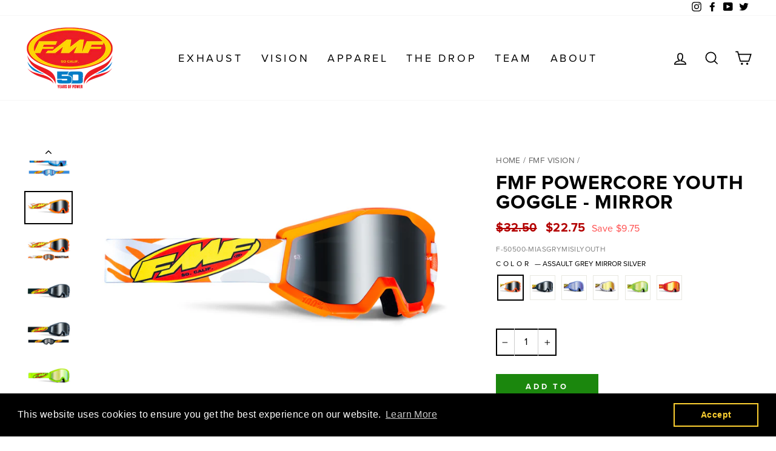

--- FILE ---
content_type: text/html; charset=utf-8
request_url: https://www.fmfracing.com/collections/dirt-bike-goggles-and-sunglasses/products/fmf-powercore-youth-goggle-mirror
body_size: 57343
content:
<script async src="https://www.googletagmanager.com/gtag/js?id=AW-11189753661"></script>
<script>
  window.dataLayer = window.dataLayer || [];
  function gtag(){dataLayer.push(arguments);}
  gtag('js', new Date());

  gtag('config', 'AW-11189753661');
</script>

<!doctype html>
<html class="no-js" lang="en" dir="ltr">
<head>
  <script type="text/javascript">
    (function(c,l,a,r,i,t,y){
        c[a]=c[a]||function(){(c[a].q=c[a].q||[]).push(arguments)};
        t=l.createElement(r);t.async=1;t.src="https://www.clarity.ms/tag/"+i;
        y=l.getElementsByTagName(r)[0];y.parentNode.insertBefore(t,y);
    })(window, document, "clarity", "script", "d321x6y0ii");
  </script>
  <meta charset="utf-8">
  <meta http-equiv="X-UA-Compatible" content="IE=edge,chrome=1">
  <meta name="viewport" content="width=device-width,initial-scale=1">
  <meta name="theme-color" content="#111111">
  <meta name="google-site-verification" content="8V3dV5zFY298zv4OasI86cFrscDo_UtUikmAp6514Q8" />
  <meta name="google-site-verification" content="z8gsn4ro9CIzQBR8x2rLNSwymMJ2vUmoS-qZ19oe7fg" />
  <link rel="canonical" href="https://www.fmfracing.com/products/fmf-powercore-youth-goggle-mirror">
  <link rel="canonical" href="https://www.fmfracing.com/products/fmf-powercore-youth-goggle-mirror">
  <link rel="preconnect" href="https://cdn.shopify.com">
  <link rel="preconnect" href="https://fonts.shopifycdn.com">
  <link rel="dns-prefetch" href="https://productreviews.shopifycdn.com">
  <link rel="dns-prefetch" href="https://ajax.googleapis.com">
  <link rel="dns-prefetch" href="https://maps.googleapis.com">
  <link rel="dns-prefetch" href="https://maps.gstatic.com"><link rel="shortcut icon" href="//www.fmfracing.com/cdn/shop/files/FMF-Favicon-01_32x32.png?v=1639524220" type="image/png" /><title>FMF POWERCORE YOUTH Goggle - Mirror
&ndash; FMF Racing
</title>
<meta name="description" content="•    Anti-fog coated polycarbonate lens for clear vision•    Dual layer face foam manages sweat•    40mm wide silicon coated strap keeps goggles in place•    9 retention points secure lens in frame•    Supports triple post tear-offs•    All youth FMF goggles share the same lens and tear-offs"><meta property="og:site_name" content="FMF Racing">
  <meta property="og:url" content="https://www.fmfracing.com/products/fmf-powercore-youth-goggle-mirror">
  <meta property="og:title" content="FMF POWERCORE YOUTH Goggle - Mirror">
  <meta property="og:type" content="product">
  <meta property="og:description" content="•    Anti-fog coated polycarbonate lens for clear vision•    Dual layer face foam manages sweat•    40mm wide silicon coated strap keeps goggles in place•    9 retention points secure lens in frame•    Supports triple post tear-offs•    All youth FMF goggles share the same lens and tear-offs"><meta property="og:image" content="http://www.fmfracing.com/cdn/shop/products/20MP_PC_CYAN_6259ba38-30bd-47cf-a7cd-fb7006188572_1200x1200.jpg?v=1649700107"><meta property="og:image" content="http://www.fmfracing.com/cdn/shop/products/20MP_PC_CYAN_MIRROR_STRAP_43320432-e0fd-4523-9f28-329719f7a8b7_1200x1200.jpg?v=1649700107"><meta property="og:image" content="http://www.fmfracing.com/cdn/shop/products/Fmfpower6001f9609b5520716829496001f9609b559.6001f9609b559_1200x1200.jpg?v=1649700107">
  <meta property="og:image:secure_url" content="https://www.fmfracing.com/cdn/shop/products/20MP_PC_CYAN_6259ba38-30bd-47cf-a7cd-fb7006188572_1200x1200.jpg?v=1649700107"><meta property="og:image:secure_url" content="https://www.fmfracing.com/cdn/shop/products/20MP_PC_CYAN_MIRROR_STRAP_43320432-e0fd-4523-9f28-329719f7a8b7_1200x1200.jpg?v=1649700107"><meta property="og:image:secure_url" content="https://www.fmfracing.com/cdn/shop/products/Fmfpower6001f9609b5520716829496001f9609b559.6001f9609b559_1200x1200.jpg?v=1649700107">
  <meta name="twitter:site" content="@fmf73">
  <meta name="twitter:card" content="summary_large_image">
  <meta name="twitter:title" content="FMF POWERCORE YOUTH Goggle - Mirror">
  <meta name="twitter:description" content="•    Anti-fog coated polycarbonate lens for clear vision•    Dual layer face foam manages sweat•    40mm wide silicon coated strap keeps goggles in place•    9 retention points secure lens in frame•    Supports triple post tear-offs•    All youth FMF goggles share the same lens and tear-offs">
<!-- Replace variables with Proxima --><style data-shopify>@font-face {
  font-family: Arimo;
  font-weight: 700;
  font-style: normal;
  font-display: swap;
  src: url("//www.fmfracing.com/cdn/fonts/arimo/arimo_n7.1d2d0638e6a1228d86beb0e10006e3280ccb2d04.woff2") format("woff2"),
       url("//www.fmfracing.com/cdn/fonts/arimo/arimo_n7.f4b9139e8eac4a17b38b8707044c20f54c3be479.woff") format("woff");
}

  @font-face {
  font-family: Arimo;
  font-weight: 400;
  font-style: normal;
  font-display: swap;
  src: url("//www.fmfracing.com/cdn/fonts/arimo/arimo_n4.a7efb558ca22d2002248bbe6f302a98edee38e35.woff2") format("woff2"),
       url("//www.fmfracing.com/cdn/fonts/arimo/arimo_n4.0da809f7d1d5ede2a73be7094ac00741efdb6387.woff") format("woff");
}


  @font-face {
  font-family: Arimo;
  font-weight: 600;
  font-style: normal;
  font-display: swap;
  src: url("//www.fmfracing.com/cdn/fonts/arimo/arimo_n6.9c18b0befd86597f319b7d7f925727d04c262b32.woff2") format("woff2"),
       url("//www.fmfracing.com/cdn/fonts/arimo/arimo_n6.422bf6679b81a8bfb1b25d19299a53688390c2b9.woff") format("woff");
}

  @font-face {
  font-family: Arimo;
  font-weight: 400;
  font-style: italic;
  font-display: swap;
  src: url("//www.fmfracing.com/cdn/fonts/arimo/arimo_i4.438ddb21a1b98c7230698d70dc1a21df235701b2.woff2") format("woff2"),
       url("//www.fmfracing.com/cdn/fonts/arimo/arimo_i4.0e1908a0dc1ec32fabb5a03a0c9ee2083f82e3d7.woff") format("woff");
}

  @font-face {
  font-family: Arimo;
  font-weight: 600;
  font-style: italic;
  font-display: swap;
  src: url("//www.fmfracing.com/cdn/fonts/arimo/arimo_i6.f0bf3dae51f72fa5b2cefdfe865a6fbb7701a14c.woff2") format("woff2"),
       url("//www.fmfracing.com/cdn/fonts/arimo/arimo_i6.3489f579170784cd222ed21c14f1e8f1a3c0d044.woff") format("woff");
}

</style><link href="//www.fmfracing.com/cdn/shop/t/24/assets/theme.css?v=130281877749000409251697047005" rel="stylesheet" type="text/css" media="all" />
  <link href="//www.fmfracing.com/cdn/shop/t/24/assets/custom.css?v=85083809599232639851686168438" rel="stylesheet" type="text/css" media="all" />
  <link rel="stylesheet" href="https://use.typekit.net/ecv1pul.css">
   <link href="//www.fmfracing.com/cdn/shop/t/24/assets/govedia.css?v=165735970533275725041654618365" rel="stylesheet" type="text/css" media="all" />
<style data-shopify>:root {
    --typeHeaderPrimary: "proxima-nova";
    --typeHeaderFallback: "sans-serif";
    --typeHeaderSize: 38px;
    --typeHeaderWeight: 700;
    --typeHeaderLineHeight: 1;
    --typeHeaderSpacing: 0.025em;

    --typeBasePrimary: "proxima-nova";
    --typeBaseFallback: "sans-serif";
    --typeBaseSize: 16px;
    --typeBaseWeight: 400;
    --typeBaseSpacing: 0.025em;
    --typeBaseLineHeight: 1.6;

    --typeCollectionTitle: 24px;

    --iconWeight: 4px;
    --iconLinecaps: miter;

    
      --buttonRadius: 0px;
    

    --colorGridOverlayOpacity: 0.2;
  }</style><script>
    document.documentElement.className = document.documentElement.className.replace('no-js', 'js');

    window.theme = window.theme || {};
    theme.routes = {
      cart: "/cart",
      cartAdd: "/cart/add.js",
      cartChange: "/cart/change"
    };
    theme.strings = {
      soldOut: "Sold Out",
      unavailable: "Unavailable",
      stockLabel: "Only [count] items in stock!",
      willNotShipUntil: "Will not ship until [date]",
      willBeInStockAfter: "Will be in stock after [date]",
      waitingForStock: "Inventory on the way",
      savePrice: "Save [saved_amount]",
      cartEmpty: "Your cart is currently empty.",
      cartTermsConfirmation: "You must agree with the terms and conditions of sales to check out"
    };
    theme.settings = {
      dynamicVariantsEnable: true,
      dynamicVariantType: "button",
      cartType: "page",
      moneyFormat: "${{amount}}",
      saveType: "dollar",
      recentlyViewedEnabled: false,
      predictiveSearch: false,
      predictiveSearchType: "product",
      inventoryThreshold: 4,
      quickView: true,
      themeName: 'Impulse',
      themeVersion: "3.5.0"
    };
  </script>

  <script>window.performance && window.performance.mark && window.performance.mark('shopify.content_for_header.start');</script><meta name="facebook-domain-verification" content="6jovn16h5wyslnv9d43d9hgvlnvv5c">
<meta name="google-site-verification" content="xjhYrZSFdzgaHBPfsEcPVfY2kmGHH_21IZzDvYhgGGg">
<meta id="shopify-digital-wallet" name="shopify-digital-wallet" content="/41523544214/digital_wallets/dialog">
<meta name="shopify-checkout-api-token" content="9068de88340839798a103dd0625ed639">
<meta id="in-context-paypal-metadata" data-shop-id="41523544214" data-venmo-supported="true" data-environment="production" data-locale="en_US" data-paypal-v4="true" data-currency="USD">
<link rel="alternate" type="application/json+oembed" href="https://www.fmfracing.com/products/fmf-powercore-youth-goggle-mirror.oembed">
<script async="async" src="/checkouts/internal/preloads.js?locale=en-US"></script>
<link rel="preconnect" href="https://shop.app" crossorigin="anonymous">
<script async="async" src="https://shop.app/checkouts/internal/preloads.js?locale=en-US&shop_id=41523544214" crossorigin="anonymous"></script>
<script id="apple-pay-shop-capabilities" type="application/json">{"shopId":41523544214,"countryCode":"US","currencyCode":"USD","merchantCapabilities":["supports3DS"],"merchantId":"gid:\/\/shopify\/Shop\/41523544214","merchantName":"FMF Racing","requiredBillingContactFields":["postalAddress","email","phone"],"requiredShippingContactFields":["postalAddress","email","phone"],"shippingType":"shipping","supportedNetworks":["visa","masterCard","amex","discover","elo","jcb"],"total":{"type":"pending","label":"FMF Racing","amount":"1.00"},"shopifyPaymentsEnabled":true,"supportsSubscriptions":true}</script>
<script id="shopify-features" type="application/json">{"accessToken":"9068de88340839798a103dd0625ed639","betas":["rich-media-storefront-analytics"],"domain":"www.fmfracing.com","predictiveSearch":true,"shopId":41523544214,"locale":"en"}</script>
<script>var Shopify = Shopify || {};
Shopify.shop = "fmf-racing.myshopify.com";
Shopify.locale = "en";
Shopify.currency = {"active":"USD","rate":"1.0"};
Shopify.country = "US";
Shopify.theme = {"name":"LIVE 2.2 Product Badge w\/ Notify Button","id":133220073688,"schema_name":"Impulse","schema_version":"3.5.0","theme_store_id":null,"role":"main"};
Shopify.theme.handle = "null";
Shopify.theme.style = {"id":null,"handle":null};
Shopify.cdnHost = "www.fmfracing.com/cdn";
Shopify.routes = Shopify.routes || {};
Shopify.routes.root = "/";</script>
<script type="module">!function(o){(o.Shopify=o.Shopify||{}).modules=!0}(window);</script>
<script>!function(o){function n(){var o=[];function n(){o.push(Array.prototype.slice.apply(arguments))}return n.q=o,n}var t=o.Shopify=o.Shopify||{};t.loadFeatures=n(),t.autoloadFeatures=n()}(window);</script>
<script>
  window.ShopifyPay = window.ShopifyPay || {};
  window.ShopifyPay.apiHost = "shop.app\/pay";
  window.ShopifyPay.redirectState = null;
</script>
<script id="shop-js-analytics" type="application/json">{"pageType":"product"}</script>
<script defer="defer" async type="module" src="//www.fmfracing.com/cdn/shopifycloud/shop-js/modules/v2/client.init-shop-cart-sync_dlpDe4U9.en.esm.js"></script>
<script defer="defer" async type="module" src="//www.fmfracing.com/cdn/shopifycloud/shop-js/modules/v2/chunk.common_FunKbpTJ.esm.js"></script>
<script type="module">
  await import("//www.fmfracing.com/cdn/shopifycloud/shop-js/modules/v2/client.init-shop-cart-sync_dlpDe4U9.en.esm.js");
await import("//www.fmfracing.com/cdn/shopifycloud/shop-js/modules/v2/chunk.common_FunKbpTJ.esm.js");

  window.Shopify.SignInWithShop?.initShopCartSync?.({"fedCMEnabled":true,"windoidEnabled":true});

</script>
<script defer="defer" async type="module" src="//www.fmfracing.com/cdn/shopifycloud/shop-js/modules/v2/client.payment-terms_g-geHK5T.en.esm.js"></script>
<script defer="defer" async type="module" src="//www.fmfracing.com/cdn/shopifycloud/shop-js/modules/v2/chunk.common_FunKbpTJ.esm.js"></script>
<script defer="defer" async type="module" src="//www.fmfracing.com/cdn/shopifycloud/shop-js/modules/v2/chunk.modal_n1zSoh3t.esm.js"></script>
<script type="module">
  await import("//www.fmfracing.com/cdn/shopifycloud/shop-js/modules/v2/client.payment-terms_g-geHK5T.en.esm.js");
await import("//www.fmfracing.com/cdn/shopifycloud/shop-js/modules/v2/chunk.common_FunKbpTJ.esm.js");
await import("//www.fmfracing.com/cdn/shopifycloud/shop-js/modules/v2/chunk.modal_n1zSoh3t.esm.js");

  
</script>
<script>
  window.Shopify = window.Shopify || {};
  if (!window.Shopify.featureAssets) window.Shopify.featureAssets = {};
  window.Shopify.featureAssets['shop-js'] = {"shop-cart-sync":["modules/v2/client.shop-cart-sync_DIWHqfTk.en.esm.js","modules/v2/chunk.common_FunKbpTJ.esm.js"],"init-fed-cm":["modules/v2/client.init-fed-cm_CmNkGb1A.en.esm.js","modules/v2/chunk.common_FunKbpTJ.esm.js"],"shop-button":["modules/v2/client.shop-button_Dpfxl9vG.en.esm.js","modules/v2/chunk.common_FunKbpTJ.esm.js"],"init-shop-cart-sync":["modules/v2/client.init-shop-cart-sync_dlpDe4U9.en.esm.js","modules/v2/chunk.common_FunKbpTJ.esm.js"],"init-shop-email-lookup-coordinator":["modules/v2/client.init-shop-email-lookup-coordinator_DUdFDmvK.en.esm.js","modules/v2/chunk.common_FunKbpTJ.esm.js"],"init-windoid":["modules/v2/client.init-windoid_V_O5I0mt.en.esm.js","modules/v2/chunk.common_FunKbpTJ.esm.js"],"pay-button":["modules/v2/client.pay-button_x_P2fRzB.en.esm.js","modules/v2/chunk.common_FunKbpTJ.esm.js"],"shop-toast-manager":["modules/v2/client.shop-toast-manager_p8J9W8kY.en.esm.js","modules/v2/chunk.common_FunKbpTJ.esm.js"],"shop-cash-offers":["modules/v2/client.shop-cash-offers_CtPYbIPM.en.esm.js","modules/v2/chunk.common_FunKbpTJ.esm.js","modules/v2/chunk.modal_n1zSoh3t.esm.js"],"shop-login-button":["modules/v2/client.shop-login-button_C3-NmE42.en.esm.js","modules/v2/chunk.common_FunKbpTJ.esm.js","modules/v2/chunk.modal_n1zSoh3t.esm.js"],"avatar":["modules/v2/client.avatar_BTnouDA3.en.esm.js"],"init-shop-for-new-customer-accounts":["modules/v2/client.init-shop-for-new-customer-accounts_aeWumpsw.en.esm.js","modules/v2/client.shop-login-button_C3-NmE42.en.esm.js","modules/v2/chunk.common_FunKbpTJ.esm.js","modules/v2/chunk.modal_n1zSoh3t.esm.js"],"init-customer-accounts-sign-up":["modules/v2/client.init-customer-accounts-sign-up_CRLhpYdY.en.esm.js","modules/v2/client.shop-login-button_C3-NmE42.en.esm.js","modules/v2/chunk.common_FunKbpTJ.esm.js","modules/v2/chunk.modal_n1zSoh3t.esm.js"],"init-customer-accounts":["modules/v2/client.init-customer-accounts_BkuyBVsz.en.esm.js","modules/v2/client.shop-login-button_C3-NmE42.en.esm.js","modules/v2/chunk.common_FunKbpTJ.esm.js","modules/v2/chunk.modal_n1zSoh3t.esm.js"],"shop-follow-button":["modules/v2/client.shop-follow-button_DDNA7Aw9.en.esm.js","modules/v2/chunk.common_FunKbpTJ.esm.js","modules/v2/chunk.modal_n1zSoh3t.esm.js"],"checkout-modal":["modules/v2/client.checkout-modal_EOl6FxyC.en.esm.js","modules/v2/chunk.common_FunKbpTJ.esm.js","modules/v2/chunk.modal_n1zSoh3t.esm.js"],"lead-capture":["modules/v2/client.lead-capture_LZVhB0lN.en.esm.js","modules/v2/chunk.common_FunKbpTJ.esm.js","modules/v2/chunk.modal_n1zSoh3t.esm.js"],"shop-login":["modules/v2/client.shop-login_D4d_T_FR.en.esm.js","modules/v2/chunk.common_FunKbpTJ.esm.js","modules/v2/chunk.modal_n1zSoh3t.esm.js"],"payment-terms":["modules/v2/client.payment-terms_g-geHK5T.en.esm.js","modules/v2/chunk.common_FunKbpTJ.esm.js","modules/v2/chunk.modal_n1zSoh3t.esm.js"]};
</script>
<script>(function() {
  var isLoaded = false;
  function asyncLoad() {
    if (isLoaded) return;
    isLoaded = true;
    var urls = ["\/\/swymv3free-01.azureedge.net\/code\/swym-shopify.js?shop=fmf-racing.myshopify.com","https:\/\/car.govedia.com\/Scripts\/mmy.js?v=2.2\u0026shop=fmf-racing.myshopify.com","https:\/\/instafeed.nfcube.com\/cdn\/7df3bae8201f3badd2cd8d0f97536c56.js?shop=fmf-racing.myshopify.com","https:\/\/static.klaviyo.com\/onsite\/js\/klaviyo.js?company_id=SMJDcx\u0026shop=fmf-racing.myshopify.com","https:\/\/d23dclunsivw3h.cloudfront.net\/redirect-app.js?shop=fmf-racing.myshopify.com","https:\/\/static.rechargecdn.com\/assets\/js\/widget.min.js?shop=fmf-racing.myshopify.com","https:\/\/static.klaviyo.com\/onsite\/js\/klaviyo.js?company_id=SF7LKq\u0026shop=fmf-racing.myshopify.com","https:\/\/static.klaviyo.com\/onsite\/js\/klaviyo.js?company_id=SF7LKq\u0026shop=fmf-racing.myshopify.com","https:\/\/cdn.reamaze.com\/assets\/reamaze-loader.js?shop=fmf-racing.myshopify.com","https:\/\/www.pxucdn.com\/apps\/uso.js?shop=fmf-racing.myshopify.com","https:\/\/cdn.shopify.com\/s\/files\/1\/0415\/2354\/4214\/t\/24\/assets\/booster_eu_cookie_41523544214.js?v=1654619448\u0026shop=fmf-racing.myshopify.com","https:\/\/js.smile.io\/v1\/smile-shopify.js?shop=fmf-racing.myshopify.com","https:\/\/cdn.shoppinggives.com\/cc-utilities\/shopify.js?store-id=af994672-00e1-49cb-b7e8-b299da3ee25a\u0026shop=fmf-racing.myshopify.com","https:\/\/cdn.routeapp.io\/route-widget-shopify\/v2\/route-widget-shopify-stable-v2.min.js?shop=fmf-racing.myshopify.com","\/\/cdn.shopify.com\/proxy\/754cde7df6502db25a566b9747472044ff051289de78bf8c0344c395947459c3\/d33a6lvgbd0fej.cloudfront.net\/script_tag\/secomapp.scripttag.js?shop=fmf-racing.myshopify.com\u0026sp-cache-control=cHVibGljLCBtYXgtYWdlPTkwMA"];
    for (var i = 0; i < urls.length; i++) {
      var s = document.createElement('script');
      s.type = 'text/javascript';
      s.async = true;
      s.src = urls[i];
      var x = document.getElementsByTagName('script')[0];
      x.parentNode.insertBefore(s, x);
    }
  };
  if(window.attachEvent) {
    window.attachEvent('onload', asyncLoad);
  } else {
    window.addEventListener('load', asyncLoad, false);
  }
})();</script>
<script id="__st">var __st={"a":41523544214,"offset":-28800,"reqid":"3ba8f896-127a-4470-bb18-eb7dcd9a1029-1765719989","pageurl":"www.fmfracing.com\/collections\/dirt-bike-goggles-and-sunglasses\/products\/fmf-powercore-youth-goggle-mirror","u":"424541b73460","p":"product","rtyp":"product","rid":6871595122838};</script>
<script>window.ShopifyPaypalV4VisibilityTracking = true;</script>
<script id="captcha-bootstrap">!function(){'use strict';const t='contact',e='account',n='new_comment',o=[[t,t],['blogs',n],['comments',n],[t,'customer']],c=[[e,'customer_login'],[e,'guest_login'],[e,'recover_customer_password'],[e,'create_customer']],r=t=>t.map((([t,e])=>`form[action*='/${t}']:not([data-nocaptcha='true']) input[name='form_type'][value='${e}']`)).join(','),a=t=>()=>t?[...document.querySelectorAll(t)].map((t=>t.form)):[];function s(){const t=[...o],e=r(t);return a(e)}const i='password',u='form_key',d=['recaptcha-v3-token','g-recaptcha-response','h-captcha-response',i],f=()=>{try{return window.sessionStorage}catch{return}},m='__shopify_v',_=t=>t.elements[u];function p(t,e,n=!1){try{const o=window.sessionStorage,c=JSON.parse(o.getItem(e)),{data:r}=function(t){const{data:e,action:n}=t;return t[m]||n?{data:e,action:n}:{data:t,action:n}}(c);for(const[e,n]of Object.entries(r))t.elements[e]&&(t.elements[e].value=n);n&&o.removeItem(e)}catch(o){console.error('form repopulation failed',{error:o})}}const l='form_type',E='cptcha';function T(t){t.dataset[E]=!0}const w=window,h=w.document,L='Shopify',v='ce_forms',y='captcha';let A=!1;((t,e)=>{const n=(g='f06e6c50-85a8-45c8-87d0-21a2b65856fe',I='https://cdn.shopify.com/shopifycloud/storefront-forms-hcaptcha/ce_storefront_forms_captcha_hcaptcha.v1.5.2.iife.js',D={infoText:'Protected by hCaptcha',privacyText:'Privacy',termsText:'Terms'},(t,e,n)=>{const o=w[L][v],c=o.bindForm;if(c)return c(t,g,e,D).then(n);var r;o.q.push([[t,g,e,D],n]),r=I,A||(h.body.append(Object.assign(h.createElement('script'),{id:'captcha-provider',async:!0,src:r})),A=!0)});var g,I,D;w[L]=w[L]||{},w[L][v]=w[L][v]||{},w[L][v].q=[],w[L][y]=w[L][y]||{},w[L][y].protect=function(t,e){n(t,void 0,e),T(t)},Object.freeze(w[L][y]),function(t,e,n,w,h,L){const[v,y,A,g]=function(t,e,n){const i=e?o:[],u=t?c:[],d=[...i,...u],f=r(d),m=r(i),_=r(d.filter((([t,e])=>n.includes(e))));return[a(f),a(m),a(_),s()]}(w,h,L),I=t=>{const e=t.target;return e instanceof HTMLFormElement?e:e&&e.form},D=t=>v().includes(t);t.addEventListener('submit',(t=>{const e=I(t);if(!e)return;const n=D(e)&&!e.dataset.hcaptchaBound&&!e.dataset.recaptchaBound,o=_(e),c=g().includes(e)&&(!o||!o.value);(n||c)&&t.preventDefault(),c&&!n&&(function(t){try{if(!f())return;!function(t){const e=f();if(!e)return;const n=_(t);if(!n)return;const o=n.value;o&&e.removeItem(o)}(t);const e=Array.from(Array(32),(()=>Math.random().toString(36)[2])).join('');!function(t,e){_(t)||t.append(Object.assign(document.createElement('input'),{type:'hidden',name:u})),t.elements[u].value=e}(t,e),function(t,e){const n=f();if(!n)return;const o=[...t.querySelectorAll(`input[type='${i}']`)].map((({name:t})=>t)),c=[...d,...o],r={};for(const[a,s]of new FormData(t).entries())c.includes(a)||(r[a]=s);n.setItem(e,JSON.stringify({[m]:1,action:t.action,data:r}))}(t,e)}catch(e){console.error('failed to persist form',e)}}(e),e.submit())}));const S=(t,e)=>{t&&!t.dataset[E]&&(n(t,e.some((e=>e===t))),T(t))};for(const o of['focusin','change'])t.addEventListener(o,(t=>{const e=I(t);D(e)&&S(e,y())}));const B=e.get('form_key'),M=e.get(l),P=B&&M;t.addEventListener('DOMContentLoaded',(()=>{const t=y();if(P)for(const e of t)e.elements[l].value===M&&p(e,B);[...new Set([...A(),...v().filter((t=>'true'===t.dataset.shopifyCaptcha))])].forEach((e=>S(e,t)))}))}(h,new URLSearchParams(w.location.search),n,t,e,['guest_login'])})(!0,!0)}();</script>
<script integrity="sha256-52AcMU7V7pcBOXWImdc/TAGTFKeNjmkeM1Pvks/DTgc=" data-source-attribution="shopify.loadfeatures" defer="defer" src="//www.fmfracing.com/cdn/shopifycloud/storefront/assets/storefront/load_feature-81c60534.js" crossorigin="anonymous"></script>
<script crossorigin="anonymous" defer="defer" src="//www.fmfracing.com/cdn/shopifycloud/storefront/assets/shopify_pay/storefront-65b4c6d7.js?v=20250812"></script>
<script data-source-attribution="shopify.dynamic_checkout.dynamic.init">var Shopify=Shopify||{};Shopify.PaymentButton=Shopify.PaymentButton||{isStorefrontPortableWallets:!0,init:function(){window.Shopify.PaymentButton.init=function(){};var t=document.createElement("script");t.src="https://www.fmfracing.com/cdn/shopifycloud/portable-wallets/latest/portable-wallets.en.js",t.type="module",document.head.appendChild(t)}};
</script>
<script data-source-attribution="shopify.dynamic_checkout.buyer_consent">
  function portableWalletsHideBuyerConsent(e){var t=document.getElementById("shopify-buyer-consent"),n=document.getElementById("shopify-subscription-policy-button");t&&n&&(t.classList.add("hidden"),t.setAttribute("aria-hidden","true"),n.removeEventListener("click",e))}function portableWalletsShowBuyerConsent(e){var t=document.getElementById("shopify-buyer-consent"),n=document.getElementById("shopify-subscription-policy-button");t&&n&&(t.classList.remove("hidden"),t.removeAttribute("aria-hidden"),n.addEventListener("click",e))}window.Shopify?.PaymentButton&&(window.Shopify.PaymentButton.hideBuyerConsent=portableWalletsHideBuyerConsent,window.Shopify.PaymentButton.showBuyerConsent=portableWalletsShowBuyerConsent);
</script>
<script data-source-attribution="shopify.dynamic_checkout.cart.bootstrap">document.addEventListener("DOMContentLoaded",(function(){function t(){return document.querySelector("shopify-accelerated-checkout-cart, shopify-accelerated-checkout")}if(t())Shopify.PaymentButton.init();else{new MutationObserver((function(e,n){t()&&(Shopify.PaymentButton.init(),n.disconnect())})).observe(document.body,{childList:!0,subtree:!0})}}));
</script>
<link id="shopify-accelerated-checkout-styles" rel="stylesheet" media="screen" href="https://www.fmfracing.com/cdn/shopifycloud/portable-wallets/latest/accelerated-checkout-backwards-compat.css" crossorigin="anonymous">
<style id="shopify-accelerated-checkout-cart">
        #shopify-buyer-consent {
  margin-top: 1em;
  display: inline-block;
  width: 100%;
}

#shopify-buyer-consent.hidden {
  display: none;
}

#shopify-subscription-policy-button {
  background: none;
  border: none;
  padding: 0;
  text-decoration: underline;
  font-size: inherit;
  cursor: pointer;
}

#shopify-subscription-policy-button::before {
  box-shadow: none;
}

      </style>

<script>window.performance && window.performance.mark && window.performance.mark('shopify.content_for_header.end');</script>

  <script src="//www.fmfracing.com/cdn/shop/t/24/assets/vendor-scripts-v7.js" defer="defer"></script><link rel="preload" as="style" href="//www.fmfracing.com/cdn/shop/t/24/assets/currency-flags.css?v=75482696549506390791654618356" onload="this.onload=null;this.rel='stylesheet'">
    <noscript><link rel="stylesheet" href="//www.fmfracing.com/cdn/shop/t/24/assets/currency-flags.css?v=75482696549506390791654618356"></noscript><script src="//www.fmfracing.com/cdn/shop/t/24/assets/theme.js?v=115687266537764577081654618408" defer="defer"></script><!-- REAMAZE INTEGRATION START - DO NOT REMOVE -->
<!-- Reamaze Config file - DO NOT REMOVE -->
<script type="text/javascript">
  var _support = _support || { 'ui': {}, 'user': {} };
  _support.account = "fmf-racing";
</script>


<!-- reamaze_embeddable_32916_s -->
<!-- Embeddable - FMF Racing Chat / Contact Form Shoutbox -->
<script type="text/javascript">
  var _support = _support || { 'ui': {}, 'user': {} };
  _support['account'] = 'fmf-racing';
  _support['ui']['contactMode'] = 'default';
  _support['ui']['enableKb'] = 'true';
  _support['ui']['styles'] = {
    widgetColor: 'rgb(228, 14, 14)',
  };
  _support['ui']['shoutboxFacesMode'] = "default";
  _support['ui']['shoutboxHeaderLogo'] = true;
  _support['ui']['widget'] = {
    icon: 'chat',
    displayOn: 'all',
    allowBotProcessing: true,
    label: {
      text: 'Let us know if you have any questions! &#128522;',
      mode: "notification",
      delay: 3,
      duration: 45,
      sound: true,
    },
    position: 'bottom-left',
    size: 75,
    mobilePosition: 'bottom-left'
  };
  _support['apps'] = {
    faq: {"enabled":true},
    recentConversations: {},
    orders: {"enabled":true}
  };
</script>
<!-- reamaze_embeddable_32916_e -->








<!-- reamaze_cue_52081_s -->
<!-- Cue - Website Abandonment -->
<script type="text/javascript">
  var _support = _support || { 'ui': {}, 'user': {} };
  _support.outbounds = _support.outbounds || [];
  _support.outbounds.push({
    id: "52081",
    name: "Website Abandonment",
    message: "Before you Roost Us, would you like to chat with someone on our team?",
    sound: true,
    transient: false,
    botsEnabled: false,
    disableCueClick: false,
    enableCustomFields: false,
    start: "",
    end: "",
    user: {
      type: "team"
    },
    rules: [
      {
        type: "leavingSite",
        op: "isTrue",
      },
    ],
  });
</script>
<!-- reamaze_cue_52081_e -->

<!-- Reamaze SSO file - DO NOT REMOVE -->


<!-- REAMAZE INTEGRATION END - DO NOT REMOVE -->
  <!--Google Optimize Script-->
<script src="https://www.googleoptimize.com/optimize.js?id=OPT-WQQDFCD"></script>


<script id="sca_fg_cart_ShowGiftAsProductTemplate" type="text/template">
  
  <div class="item not-sca-qv" id="sca-freegift-{{productID}}">
    <a class="close_box" style="display: none;position: absolute;top:5px;right: 10px;font-size: 22px;font-weight: bold;cursor: pointer;text-decoration:none;color: #aaa;">×</a>
    <a href="/products/{{productHandle}}" target="_blank"><img style="margin-left: auto; margin-right: auto; width: 50%;" class="lazyOwl" data-src="{{productImageURL}}"></a>
    <div class="sca-product-shop">
      <div class="review-summary3">
        <div class="yotpo bottomLine" style="text-align:center"
          data-product-id="{{productID}}"
          data-product-models="{{productID}}"
          data-name="{{productTitle}}"
          data-url="/products/{{productHandle}}">
        </div>
      </div>
      <div class="f-fix"><span class="sca-product-title" style="white-space: nowrap;color:#000;{{showfgTitle}}">{{productTitle}}</span>
          <div id="product-variants-{{productID}}">
            <div class="sca-price" id="price-field-{{productID}}">
              <span class="sca-old-price">{{variant_compare_at_price}}</span>
              <span class="sca-special-price">{{variant_price}}</span>
            </div>
            <div id="stay-content-sca-freegift-{{productID}}" class="sca-fg-cart-item">
              <a class="close_box" style="display: none;position: absolute;top:5px;right: 10px;font-size: 22px;font-weight: bold;cursor: pointer;text-decoration:none;color: #aaa;">×</a>
              <select id="product-select-{{productID}}" name="id" style="display: none">
                {{optionVariantData}}
              </select>
            </div>
          </div>
          <button type='button' id="sca-btn-select-{{productID}}" class="sca-button" onclick="onclickSelect_{{productID}}();"><span>{{SelectButton}}</span></button>
          <button type='button' id="sca-btn-{{productID}}" class="sca-button" style="display: none"><span>{{AddToCartButton}}</span></button>
      </div>
    </div>
  </div>
  
</script>
<script id = "sca_fg_cart_ShowGiftAsProductScriptTemplate" type="text/template">
  
  
    var selectCallback_{{productID}}=function(t,a){if(t?(t.available?(SECOMAPP.jQuery("#sca-btn-{{productID}}").removeClass("disabled").removeAttr("disabled").html("<span>{{AddToCartButton}}</span>").fadeTo(200,1),SECOMAPP.jQuery("#sca-btn-{{productID}}").unbind("click"),SECOMAPP.jQuery("#sca-btn-{{productID}}").click(SECOMAPP.jQuery.proxy(function(){SECOMAPP.addGiftToCart(t.id,1)},t))):SECOMAPP.jQuery("#sca-btn-{{productID}}").html("<span>{{UnavailableButton}}</span>").addClass("disabled").attr("disabled","disabled").fadeTo(200,.5),t.compare_at_price>t.price?SECOMAPP.jQuery("#price-field-{{productID}}").html("<span class='sca-old-price'>"+SECOMAPP.formatMoney(t.compare_at_price)+"</span>&nbsp;<s class='sca-special-price'>"+SECOMAPP.formatMoney(t.price)+"</s>"):SECOMAPP.jQuery("#price-field-{{productID}}").html("<span class='sca-special-price'>"+SECOMAPP.formatMoney(t.price)+"</span>")):SECOMAPP.jQuery("#sca-btn-{{productID}}").html("<span>{{UnavailableButton}}</span>").addClass("disabled").attr("disabled","disabled").fadeTo(200,.5),t&&t.featured_image){var e=SECOMAPP.jQuery("#sca-freegift-{{productID}} img"),_=t.featured_image,c=e[0];Shopify.Image.switchImage(_,c,function(t,a,e){SECOMAPP.jQuery(e).parents("a").attr("href",t),SECOMAPP.jQuery(e).attr("src",t)})}},onclickSelect_{{productID}}=function(t){SECOMAPP.jQuery.getJSON("/products/{{productHandle}}.js",{_:(new Date).getTime()},function(t){SECOMAPP.jQuery(".owl-item #sca-freegift-{{productID}} span.sca-product-title").html(t.title);var e=[];SECOMAPP.jQuery.each(t.options,function(t,a){e[t]=a.name}),t.options=e;for(var a={{variantsGiftList}},_={{mainVariantsList}},c=t.variants.length-1;-1<c;c--)a.indexOf(t.variants[c].id)<0&&_.indexOf(t.variants[c].id)<0&&t.variants.splice(c,1);for(var o=_.length-1;-1<o;o--){var i=a[o],r=_[o],n=-1,s=-1;for(c=t.variants.length-1;-1<c;c--)t.variants[c].id==i?n=c:t.variants[c].id==r&&(s=c);-1<n&&-1<s&n!==s?("undefined"!=typeof SECOMAPP&&void 0!==SECOMAPP.fgsettings&&!0===SECOMAPP.fgsettings.sca_sync_gift&&void 0!==SECOMAPP.fgsettings.sca_fg_gift_variant_quantity_format&&"equal_original_inventory"===SECOMAPP.fgsettings.sca_fg_gift_variant_quantity_format&&(t.variants[n].available=t.variants[s].available,t.variants[n].inventory_management=t.variants[s].inventory_management),t.variants[n].option1=t.variants[s].option1,t.variants[n].options[0].name=t.variants[s].options[0].name,t.variants[n].options[1]&&(t.variants[n].options[1].name=t.variants[s].options[1].name,t.variants[n].option2=t.variants[s].option2),t.variants[n].options[2]&&(t.variants[n].options[2].name=t.variants[s].options[2].name,t.variants[n].option3=t.variants[s].option3),t.variants[n].title=t.variants[s].title,t.variants[n].name=t.variants[s].name,t.variants[n].public_title=t.variants[s].public_title,t.variants.splice(s,1)):(t.variants[s].id=i,t.variants[s].compare_at_price||(t.variants[s].compare_at_price=t.variants[s].price),t.variants[s].price=SECOMAPP.fgdata.giftid_price_mapping[i])}SECOMAPP.jQuery("#sca-btn-select-{{productID}}").hide(),SECOMAPP.jQuery("#product-select-{{productID}}").show(),SECOMAPP.jQuery("#sca-btn-{{productID}}").show(),SECOMAPP.jQuery("#stay-content-sca-freegift-{{productID}} .close_box").show(),SECOMAPP.jQuery("#stay-content-sca-freegift-{{productID}} .close_box").click(function(){SECOMAPP.jQuery("#stay-content-sca-freegift-{{productID}}").hide(),SECOMAPP.jQuery("#sca-btn-{{productID}}").hide(),SECOMAPP.jQuery("#sca-btn-select-{{productID}}").show()}),onclickSelect_{{productID}}=function(){SECOMAPP.jQuery("#stay-content-sca-freegift-{{productID}}").show(),SECOMAPP.jQuery("#sca-btn-{{productID}}").show(),SECOMAPP.jQuery("#sca-btn-select-{{productID}}").hide()},1==t.variants.length?(-1!==t.variants[0].title.indexOf("Default")&&SECOMAPP.jQuery("#sca-freegift-{{productID}} .selector-wrapper").hide(),1==t.variants[0].available&&(SECOMAPP.jQuery("#sca-btn-{{productID}}").show(),SECOMAPP.jQuery("#sca-btn-select-{{productID}}").hide(),SECOMAPP.jQuery("#sca-btn-{{productID}}").removeClass("disabled").removeAttr("disabled").html("<span>{{AddToCartButton}}</span>").fadeTo(200,1),SECOMAPP.jQuery("#sca-btn-{{productID}}").unbind("click"),SECOMAPP.jQuery("#sca-btn-{{productID}}").click(SECOMAPP.jQuery.proxy(function(){SECOMAPP.addGiftToCart(t.variants[0].id,1)},t)))):(new Shopify.OptionSelectors("product-select-{{productID}}",{product:t,onVariantSelected:selectCallback_{{productID}},enableHistoryState:!0}),SECOMAPP.jQuery("#stay-content-sca-freegift-{{productID}}").show(),SECOMAPP.jQuery("#stay-content-sca-freegift-{{productID}}").focus())})};1=={{variantsGiftList}}.length&&onclickSelect_{{productID}}();
  
</script>

<script id="sca_fg_cart_ShowGiftAsVariantTemplate" type="text/template">
  
  <div class="item not-sca-qv" id="sca-freegift-{{variantID}}">
    <a href="/products/{{productHandle}}?variant={{originalVariantID}}" target="_blank"><img style="margin-left: auto; margin-right: auto; width: 50%;" class="lazyOwl" data-src="{{variantImageURL}}"></a>
    <div class="sca-product-shop">
      <div class="review-summary3">
        <div class="yotpo bottomLine" style="text-align:center"
          data-product-id="{{productID}}"
          data-product-models="{{productID}}"
          data-name="{{productTitle}}"
          data-url="/products/{{productHandle}}">
        </div>
      </div>
      <div class="f-fix">
        <span class="sca-product-title" style="white-space: nowrap;color:#000;">{{variantTitle}}</span>
        <div class="sca-price">
          <span class="sca-old-price">{{variant_compare_at_price}}</span>
          <span class="sca-special-price">{{variant_price}}</span>
        </div>
        <button type="button" id="sca-btn{{variantID}}" class="sca-button" onclick="SECOMAPP.addGiftToCart({{variantID}},1);">
          <span>{{AddToCartButton}}</span>
        </button>
      </div>
    </div>
  </div>
  
</script>

<script id="sca_fg_prod_GiftList" type="text/template">
  
  <a style="text-decoration: none !important" id ="{{giftShowID}}" class="product-image freegif-product-image freegift-info-{{giftShowID}}"
     title="{{giftTitle}}" href="/products/{{productsHandle}}">
    <img class="not-sca-qv" src="{{giftImgUrl}}" alt="{{giftTitle}}" />
  </a>
  
</script>

<script id="sca_fg_prod_Gift_PopupDetail" type="text/template">
  
  <div class="sca-fg-item fg-info-{{giftShowID}}" style="display:none;z-index:2147483647;">
    <div class="sca-fg-item-options">
      <div class="sca-fg-item-option-title">
        <em>{{freegiftRuleName}}</em>
      </div>
      <div class="sca-fg-item-option-ct">
        <!--        <div class="sca-fg-image-item">
                        <img src="{{giftImgUrl}}" /> -->
        <div class="sca-fg-item-name">
          <a href="#">{{giftTitle}}</a>
        </div>
        <!--        </div> -->
      </div>
    </div>
  </div>
  
</script>

<script id="sca_fg_ajax_GiftListPopup" type="text/template">
  
  <div id="freegift_popup" class="mfp-hide">
    <div id="sca-fg-owl-carousel">
      <div id="freegift_cart_container" class="sca-fg-cart-container" style="display: none;">
        <div id="freegift_message" class="owl-carousel"></div>
      </div>
      <div id="sca-fg-slider-cart" style="display: none;">
        <div class="sca-fg-cart-title">
          <strong>{{popupTitle}}</strong>
        </div>
        <div id="sca_freegift_list" class="owl-carousel"></div>
      </div>
    </div>
  </div>
  
</script>

<script id="sca_fg_checkout_confirm_popup" type="text/template">
    
         <div class='sca-fg-checkout-confirm-popup' style='font-family: "Myriad","Cardo","Big Caslon","Bodoni MT",Georgia,serif; position: relative;background: #FFF;padding: 20px 20px 50px 20px;width: auto;max-width: 500px;margin: 20px auto;'>
             <h1 style='font-family: "Oswald","Cardo","Big Caslon","Bodoni MT",Georgia,serif;'>YOU CAN STILL ADD MORE!</h1>
             <p>You get 1 free item with every product purchased. It looks like you can still add more free item(s) to your cart. What would you like to do?</p>
             <p class='sca-fg-checkout-confirm-buttons' style='float: right;'>
                 <a class='btn popup-modal-dismiss action_button add_to_cart' href='#' style='width: 200px !important;margin-right: 20px;'>ADD MORE</a>
                 <a class='btn checkout__button continue-checkout action_button add_to_cart' href='/checkout' style='width: 200px !important;'>CHECKOUT</a>
             </p>
         </div>
    
</script>



<link href="//www.fmfracing.com/cdn/shop/t/24/assets/sca.freegift.css?v=43694233310401270911654618403" rel="stylesheet" type="text/css" media="all" />
<script src="//www.fmfracing.com/cdn/shopifycloud/storefront/assets/themes_support/option_selection-b017cd28.js" type="text/javascript"></script>
<script data-cfasync="false">
    Shopify.money_format = "${{amount}}";
    //enable checking free gifts condition when checkout clicked
    if ((typeof SECOMAPP) === 'undefined') { window.SECOMAPP = {}; };
    SECOMAPP.enableOverrideCheckout = true;
    SECOMAPP.add_offer_names_above_gift_list = true;
    //    SECOMAPP.preStopAppCallback = function(cart){
    //        if(typeof yotpo!=='undefined' && typeof yotpo.initWidgets==='function'){
    //            yotpo.initWidgets();
    //        }
    //    }
</script>
<script type="text/javascript">(function(){if(typeof SECOMAPP==="undefined"){SECOMAPP={}};if(typeof Shopify==="undefined"){Shopify={}};SECOMAPP.fg_ver=1654631245;SECOMAPP.fg_scriptfile="freegifts_20220309.min.js";SECOMAPP.gifts_list_avai={"42938903888088":true};})();</script>

<script data-cfasync="false" type="text/javascript">
  /* Smart Ecommerce App (SEA Inc)
  * http://www.secomapp.com
  * Do not reuse those source codes if don't have permission of us.
  * */
  
  
  !function(){Array.isArray||(Array.isArray=function(e){return"[object Array]"===Object.prototype.toString.call(e)}),"function"!=typeof Object.create&&(Object.create=function(e){function t(){}return t.prototype=e,new t}),Object.keys||(Object.keys=function(e){var t,o=[];for(t in e)Object.prototype.hasOwnProperty.call(e,t)&&o.push(t);return o}),String.prototype.endsWith||Object.defineProperty(String.prototype,"endsWith",{value:function(e,t){var o=this.toString();(void 0===t||t>o.length)&&(t=o.length),t-=e.length;var r=o.indexOf(e,t);return-1!==r&&r===t},writable:!0,enumerable:!0,configurable:!0}),Array.prototype.indexOf||(Array.prototype.indexOf=function(e,t){var o;if(null==this)throw new TypeError('"this" is null or not defined');var r=Object(this),i=r.length>>>0;if(0===i)return-1;var n=+t||0;if(Math.abs(n)===1/0&&(n=0),n>=i)return-1;for(o=Math.max(n>=0?n:i-Math.abs(n),0);o<i;){if(o in r&&r[o]===e)return o;o++}return-1}),Array.prototype.forEach||(Array.prototype.forEach=function(e,t){var o,r;if(null==this)throw new TypeError(" this is null or not defined");var i=Object(this),n=i.length>>>0;if("function"!=typeof e)throw new TypeError(e+" is not a function");for(arguments.length>1&&(o=t),r=0;r<n;){var a;r in i&&(a=i[r],e.call(o,a,r,i)),r++}}),console=console||{},console.log=console.log||function(){},"undefined"==typeof Shopify&&(Shopify={}),"function"!=typeof Shopify.onError&&(Shopify.onError=function(){}),"undefined"==typeof SECOMAPP&&(SECOMAPP={}),SECOMAPP.removeGiftsVariant=function(e){setTimeout(function(){try{e("select option").not(".sca-fg-cart-item select option").filter(function(){var t=e(this).val(),o=e(this).text();-1!==o.indexOf(" - ")&&(o=o.slice(0,o.indexOf(" - ")));var r=[];return-1!==o.indexOf(" / ")&&(r=o.split(" / "),o=r[r.length-1]),!!(void 0!==SECOMAPP.gifts_list_avai&&void 0!==SECOMAPP.gifts_list_avai[t]||o.endsWith("% off)"))&&(e(this).parent("select").find("option").not(".sca-fg-cart-item select option").filter(function(){var r=e(this).val();return e(this).text().endsWith(o)||r==t}).remove(),e(".dropdown *,ul li,label,div").filter(function(){var r=e(this).html(),i=e(this).data("value");return r&&r.endsWith(o)||i==t}).remove(),!0)})}catch(e){console.log(e)}},500)},SECOMAPP.formatMoney=function(e,t){"string"==typeof e&&(e=e.replace(".",""));var o="",r="undefined"!=typeof Shopify&&void 0!==Shopify.money_format?Shopify.money_format:"{{amount}}",i=/\{\{\s*(\w+)\s*\}\}/,n=t||(void 0!==this.fgsettings&&"string"==typeof this.fgsettings.sca_currency_format&&this.fgsettings.sca_currency_format.indexOf("amount")>-1?this.fgsettings.sca_currency_format:null)||r;if(n.indexOf("amount_no_decimals_no_comma_separator")<0&&n.indexOf("amount_no_comma_separator_up_cents")<0&&n.indexOf("amount_up_cents")<0&&"function"==typeof Shopify.formatMoney)return Shopify.formatMoney(e,n);function a(e,t){return void 0===e?t:e}function s(e,t,o,r,i,n){if(t=a(t,2),o=a(o,","),r=a(r,"."),isNaN(e)||null==e)return 0;var s=(e=(e/100).toFixed(t)).split(".");return s[0].replace(/(\d)(?=(\d\d\d)+(?!\d))/g,"$1"+o)+(s[1]?i&&n?i+s[1]+n:r+s[1]:"")}switch(n.match(i)[1]){case"amount":o=s(e,2);break;case"amount_no_decimals":o=s(e,0);break;case"amount_with_comma_separator":o=s(e,2,",",".");break;case"amount_no_decimals_with_comma_separator":o=s(e,0,",",".");break;case"amount_no_decimals_no_comma_separator":o=s(e,0,"","");break;case"amount_up_cents":o=s(e,2,",","","<sup>","</sup>");break;case"amount_no_comma_separator_up_cents":o=s(e,2,"","","<sup>","</sup>")}return n.replace(i,o)},SECOMAPP.setCookie=function(e,t,o,r,i){var n=new Date;n.setTime(n.getTime()+24*o*60*60*1e3+60*r*1e3);var a="expires="+n.toUTCString();document.cookie=e+"="+t+";"+a+(i?";path="+i:";path=/")},SECOMAPP.deleteCookie=function(e,t){document.cookie=e+"=; expires=Thu, 01 Jan 1970 00:00:00 UTC; "+(t?";path="+t:";path=/")},SECOMAPP.getCookie=function(e){for(var t=e+"=",o=document.cookie.split(";"),r=0;r<o.length;r++){for(var i=o[r];" "==i.charAt(0);)i=i.substring(1);if(0==i.indexOf(t))return i.substring(t.length,i.length)}return""},SECOMAPP.getQueryString=function(){for(var e={},t=window.location.search.substring(1).split("&"),o=0;o<t.length;o++){var r=t[o].split("=");if(void 0===e[r[0]])e[r[0]]=decodeURIComponent(r[1]);else if("string"==typeof e[r[0]]){var i=[e[r[0]],decodeURIComponent(r[1])];e[r[0]]=i}else e[r[0]].push(decodeURIComponent(r[1]))}return e},SECOMAPP.freegifts_product_json=function(e){if(Array.isArray||(Array.isArray=function(e){return"[object Array]"===Object.prototype.toString.call(e)}),String.prototype.endsWith||Object.defineProperty(String.prototype,"endsWith",{value:function(e,t){var o=this.toString();(void 0===t||t>o.length)&&(t=o.length),t-=e.length;var r=o.indexOf(e,t);return-1!==r&&r===t}}),e){if(e.options&&Array.isArray(e.options))for(var t=0;t<e.options.length;t++){if(void 0!==e.options[t]&&void 0!==e.options[t].values)if((r=e.options[t]).values&&Array.isArray(r.values))for(var o=0;o<r.values.length;o++)(r.values[o].endsWith("(Freegifts)")||r.values[o].endsWith("% off)"))&&(r.values.splice(o,1),o--)}if(e.options_with_values&&Array.isArray(e.options_with_values))for(t=0;t<e.options_with_values.length;t++){var r;if(void 0!==e.options_with_values[t]&&void 0!==e.options_with_values[t].values)if((r=e.options_with_values[t]).values&&Array.isArray(r.values))for(o=0;o<r.values.length;o++)(r.values[o].title.endsWith("(Freegifts)")||r.values[o].title.endsWith("% off)"))&&(r.values.splice(o,1),o--)}var i=e.price,n=e.price_max,a=e.price_min,s=e.compare_at_price,c=e.compare_at_price_max,f=e.compare_at_price_min;if(e.variants&&Array.isArray(e.variants))for(var p=0;e.variants.length,void 0!==e.variants[p];p++){var l=e.variants[p],u=l.option3?l.option3:l.option2?l.option2:l.option1?l.option1:l.title?l.title:"";"undefined"!=typeof SECOMAPP&&void 0!==SECOMAPP.gifts_list_avai&&void 0!==SECOMAPP.gifts_list_avai[l.id]||u.endsWith("(Freegifts)")||u.endsWith("% off)")?(e.variants.splice(p,1),p-=1):((!n||n>=l.price)&&(n=l.price,i=l.price),(!a||a<=l.price)&&(a=l.price),l.compare_at_price&&((!c||c>=l.compare_at_price)&&(c=l.compare_at_price,s=l.compare_at_price),(!f||f<=l.compare_at_price)&&(f=l.compare_at_price)),void 0!==l.available&&1==l.available&&(e.available=!0))}e.price=i,e.price_max=a==n?null:a,e.price_min=n==a?null:n,e.compare_at_price=s,e.compare_at_price_max=f,e.compare_at_price_min=c,e.price_varies=n<a,e.compare_at_price_varies=c<f}return e},SECOMAPP.fg_codes=[],""!==SECOMAPP.getCookie("sca_fg_codes")&&(SECOMAPP.fg_codes=JSON.parse(SECOMAPP.getCookie("sca_fg_codes")));var e=SECOMAPP.getQueryString();e.freegifts_code&&-1===SECOMAPP.fg_codes.indexOf(e.freegifts_code)&&(void 0!==SECOMAPP.activateOnlyOnePromoCode&&!0===SECOMAPP.activateOnlyOnePromoCode&&(SECOMAPP.fg_codes=[]),SECOMAPP.fg_codes.push(e.freegifts_code),SECOMAPP.setCookie("sca_fg_codes",JSON.stringify(SECOMAPP.fg_codes)))}();
  
  ;SECOMAPP.customer={};SECOMAPP.customer.orders=[];SECOMAPP.customer.freegifts=[];;SECOMAPP.customer.email=null;SECOMAPP.customer.first_name=null;SECOMAPP.customer.last_name=null;SECOMAPP.customer.tags=null;SECOMAPP.customer.orders_count=null;SECOMAPP.customer.total_spent=null;
</script>


<script id="sg-js-global-vars">
                        sgGlobalVars = {"storeId":"af994672-00e1-49cb-b7e8-b299da3ee25a","seenManagerPrompt":false,"storeIsActive":false,"targetInfo":{"cart":{"isAfterElem":false,"isBeforeElem":true,"isInsideElem":false,"customSelector":"","isOn":false,"type":1,"integration":0,"sideCartOn":false,"useCheckoutButton":true},"product":{"useCartButton":true,"isAfterElem":false,"isBeforeElem":true,"isInsideElem":false,"customSelector":"","isOn":true,"type":1,"integration":0},"roundUp":{"isAfterElem":true,"isBeforeElem":false,"isInsideElem":false,"customSelector":"","isOn":false,"useCheckoutButton":true,"integration":0},"addOn":{"isOn":true,"integration":1}},"hideAdditionalScriptPrompt":false,"sgRoundUpId":null,"sgAddOnIds":[{"DisplayName":"Addon-1.00","Value":1.0,"CmsId":"43744359973080"},{"DisplayName":"Addon-3.00","Value":3.0,"CmsId":"43744360005848"},{"DisplayName":"Addon-5.00","Value":5.0,"CmsId":"43744360038616"},{"DisplayName":"Addon-10.00","Value":10.0,"CmsId":"43744360071384"}]};
                        if(sgGlobalVars) {
                            sgGlobalVars.cart = {"note":null,"attributes":{},"original_total_price":0,"total_price":0,"total_discount":0,"total_weight":0.0,"item_count":0,"items":[],"requires_shipping":false,"currency":"USD","items_subtotal_price":0,"cart_level_discount_applications":[],"checkout_charge_amount":0};
                            sgGlobalVars.currentProduct = {"id":6871595122838,"title":"FMF POWERCORE YOUTH Goggle - Mirror","handle":"fmf-powercore-youth-goggle-mirror","description":"\u003cp class=\"MsoNormal\" style=\"margin: 0in 0in 1.2pt 11pt; text-align: justify; text-indent: -11pt; line-height: 15.4px; font-size: 11pt; font-family: Arial, sans-serif; color: rgb(0, 0, 0);\"\u003e\u003cspan style=\"line-height: 15.4px;\"\u003e•\u003cspan style='font-variant-numeric: normal; font-variant-east-asian: normal; font-stretch: normal; font-size: 7pt; line-height: normal; font-family: \"Times New Roman\";'\u003e    \u003c\/span\u003e\u003c\/span\u003eAnti-fog coated polycarbonate lens for clear vision\u003c\/p\u003e\u003cp\u003e\u003c\/p\u003e\u003cp class=\"MsoNormal\" style=\"margin: 0in 0in 1.2pt 11pt; text-align: justify; text-indent: -11pt; line-height: 15.4px; font-size: 11pt; font-family: Arial, sans-serif; color: rgb(0, 0, 0);\"\u003e\u003cspan style=\"line-height: 15.4px;\"\u003e•\u003cspan style='font-variant-numeric: normal; font-variant-east-asian: normal; font-stretch: normal; font-size: 7pt; line-height: normal; font-family: \"Times New Roman\";'\u003e    \u003c\/span\u003e\u003c\/span\u003eDual layer face foam manages sweat\u003c\/p\u003e\u003cp\u003e\u003c\/p\u003e\u003cp class=\"MsoNormal\" style=\"margin: 0in 0in 1.2pt 11pt; text-align: justify; text-indent: -11pt; line-height: 15.4px; font-size: 11pt; font-family: Arial, sans-serif; color: rgb(0, 0, 0);\"\u003e\u003cspan style=\"line-height: 15.4px;\"\u003e•\u003cspan style='font-variant-numeric: normal; font-variant-east-asian: normal; font-stretch: normal; font-size: 7pt; line-height: normal; font-family: \"Times New Roman\";'\u003e    \u003c\/span\u003e\u003c\/span\u003e40mm wide silicon coated strap keeps goggles in place\u003c\/p\u003e\u003cp\u003e\u003c\/p\u003e\u003cp class=\"MsoNormal\" style=\"margin: 0in 0in 1.2pt 11pt; text-align: justify; text-indent: -11pt; line-height: 15.4px; font-size: 11pt; font-family: Arial, sans-serif; color: rgb(0, 0, 0);\"\u003e\u003cspan style=\"line-height: 15.4px;\"\u003e•\u003cspan style='font-variant-numeric: normal; font-variant-east-asian: normal; font-stretch: normal; font-size: 7pt; line-height: normal; font-family: \"Times New Roman\";'\u003e    \u003c\/span\u003e\u003c\/span\u003e9 retention points secure lens in frame\u003c\/p\u003e\u003cp\u003e\u003c\/p\u003e\u003cp class=\"MsoNormal\" style=\"margin: 0in 0in 1.2pt 11pt; text-align: justify; text-indent: -11pt; line-height: 15.4px; font-size: 11pt; font-family: Arial, sans-serif; color: rgb(0, 0, 0);\"\u003e\u003cspan style=\"line-height: 15.4px;\"\u003e•\u003cspan style='font-variant-numeric: normal; font-variant-east-asian: normal; font-stretch: normal; font-size: 7pt; line-height: normal; font-family: \"Times New Roman\";'\u003e    \u003c\/span\u003e\u003c\/span\u003eSupports triple post tear-offs\u003c\/p\u003e\u003cp\u003e\u003c\/p\u003e\u003cp class=\"MsoNormal\" style=\"margin: 0in 0in 1.2pt 11pt; text-align: justify; text-indent: -11pt; line-height: 15.4px; font-size: 11pt; font-family: Arial, sans-serif; color: rgb(0, 0, 0);\"\u003e\u003cspan style=\"line-height: 15.4px;\"\u003e•\u003cspan style='font-variant-numeric: normal; font-variant-east-asian: normal; font-stretch: normal; font-size: 7pt; line-height: normal; font-family: \"Times New Roman\";'\u003e    \u003c\/span\u003e\u003c\/span\u003eAll youth FMF goggles share the same lens and tear-offs\u003c\/p\u003e\u003cp\u003e\u003c\/p\u003e","published_at":"2021-07-29T14:55:55-07:00","created_at":"2021-06-22T09:47:43-07:00","vendor":"FMF VISION","type":"GOGGLES","tags":["POWERCORE","VISION"],"price":2275,"price_min":2275,"price_max":2275,"available":true,"price_varies":false,"compare_at_price":3250,"compare_at_price_min":3250,"compare_at_price_max":3250,"compare_at_price_varies":false,"variants":[{"id":40128773193878,"title":"ASSAULT GREY MIRROR SILVER \/ YOUTH","option1":"ASSAULT GREY MIRROR SILVER","option2":"YOUTH","option3":null,"sku":"F-50500-MIASGRYMISILYOUTH","requires_shipping":true,"taxable":true,"featured_image":{"id":29479089111190,"product_id":6871595122838,"position":3,"created_at":"2021-06-22T09:47:47-07:00","updated_at":"2022-04-11T11:01:47-07:00","alt":null,"width":2000,"height":1333,"src":"\/\/www.fmfracing.com\/cdn\/shop\/products\/Fmfpower6001f9609b5520716829496001f9609b559.6001f9609b559.jpg?v=1649700107","variant_ids":[40128773193878]},"available":true,"name":"FMF POWERCORE YOUTH Goggle - Mirror - ASSAULT GREY MIRROR SILVER \/ YOUTH","public_title":"ASSAULT GREY MIRROR SILVER \/ YOUTH","options":["ASSAULT GREY MIRROR SILVER","YOUTH"],"price":2275,"weight":363,"compare_at_price":3250,"inventory_management":"shopify","barcode":"841269174886","featured_media":{"alt":null,"id":21812915536022,"position":3,"preview_image":{"aspect_ratio":1.5,"height":1333,"width":2000,"src":"\/\/www.fmfracing.com\/cdn\/shop\/products\/Fmfpower6001f9609b5520716829496001f9609b559.6001f9609b559.jpg?v=1649700107"}},"requires_selling_plan":false,"selling_plan_allocations":[]},{"id":40128773226646,"title":"CORE BLACK MIRROR SILVER \/ YOUTH","option1":"CORE BLACK MIRROR SILVER","option2":"YOUTH","option3":null,"sku":"F-50500-MICOBLKMISILYOUTH","requires_shipping":true,"taxable":true,"featured_image":{"id":29479089963158,"product_id":6871595122838,"position":5,"created_at":"2021-06-22T09:47:50-07:00","updated_at":"2022-04-11T11:01:47-07:00","alt":null,"width":2000,"height":1333,"src":"\/\/www.fmfracing.com\/cdn\/shop\/products\/Fmfpower6001f960cfb7f3455961746001f960cfb84.6001f960cfb84.jpg?v=1649700107","variant_ids":[40128773226646]},"available":true,"name":"FMF POWERCORE YOUTH Goggle - Mirror - CORE BLACK MIRROR SILVER \/ YOUTH","public_title":"CORE BLACK MIRROR SILVER \/ YOUTH","options":["CORE BLACK MIRROR SILVER","YOUTH"],"price":2275,"weight":363,"compare_at_price":3250,"inventory_management":"shopify","barcode":"841269174862","featured_media":{"alt":null,"id":21812916682902,"position":5,"preview_image":{"aspect_ratio":1.5,"height":1333,"width":2000,"src":"\/\/www.fmfracing.com\/cdn\/shop\/products\/Fmfpower6001f960cfb7f3455961746001f960cfb84.6001f960cfb84.jpg?v=1649700107"}},"requires_selling_plan":false,"selling_plan_allocations":[]},{"id":42443976114392,"title":"CORE CYAN MIRROR BLUE \/ YOUTH","option1":"CORE CYAN MIRROR BLUE","option2":"YOUTH","option3":null,"sku":"F-50500-MICOCYAMIBLUYOUTH","requires_shipping":true,"taxable":true,"featured_image":{"id":36746909384920,"product_id":6871595122838,"position":1,"created_at":"2022-02-15T11:24:17-08:00","updated_at":"2022-04-11T11:01:47-07:00","alt":null,"width":2000,"height":1333,"src":"\/\/www.fmfracing.com\/cdn\/shop\/products\/20MP_PC_CYAN_6259ba38-30bd-47cf-a7cd-fb7006188572.jpg?v=1649700107","variant_ids":[42443976114392]},"available":false,"name":"FMF POWERCORE YOUTH Goggle - Mirror - CORE CYAN MIRROR BLUE \/ YOUTH","public_title":"CORE CYAN MIRROR BLUE \/ YOUTH","options":["CORE CYAN MIRROR BLUE","YOUTH"],"price":2275,"weight":363,"compare_at_price":3250,"inventory_management":"shopify","barcode":"196261011494","featured_media":{"alt":null,"id":29306597834968,"position":1,"preview_image":{"aspect_ratio":1.5,"height":1333,"width":2000,"src":"\/\/www.fmfracing.com\/cdn\/shop\/products\/20MP_PC_CYAN_6259ba38-30bd-47cf-a7cd-fb7006188572.jpg?v=1649700107"}},"requires_selling_plan":false,"selling_plan_allocations":[]},{"id":42443976147160,"title":"CORE WHITE MIRROR RED \/ YOUTH","option1":"CORE WHITE MIRROR RED","option2":"YOUTH","option3":null,"sku":"F-50500-MICOWHTMIREDYOUTH","requires_shipping":true,"taxable":true,"featured_image":{"id":36746912334040,"product_id":6871595122838,"position":11,"created_at":"2022-02-15T11:25:16-08:00","updated_at":"2022-04-11T11:01:01-07:00","alt":null,"width":2000,"height":1333,"src":"\/\/www.fmfracing.com\/cdn\/shop\/products\/20MP_PC_WHITE_MIRROR_46077940-47d3-4c3b-bcf5-360207d9f733.jpg?v=1649700061","variant_ids":[42443976147160]},"available":true,"name":"FMF POWERCORE YOUTH Goggle - Mirror - CORE WHITE MIRROR RED \/ YOUTH","public_title":"CORE WHITE MIRROR RED \/ YOUTH","options":["CORE WHITE MIRROR RED","YOUTH"],"price":2275,"weight":363,"compare_at_price":3250,"inventory_management":"shopify","barcode":"196261011500","featured_media":{"alt":null,"id":29306601177304,"position":11,"preview_image":{"aspect_ratio":1.5,"height":1333,"width":2000,"src":"\/\/www.fmfracing.com\/cdn\/shop\/products\/20MP_PC_WHITE_MIRROR_46077940-47d3-4c3b-bcf5-360207d9f733.jpg?v=1649700061"}},"requires_selling_plan":false,"selling_plan_allocations":[]},{"id":40128773259414,"title":"CORE YELLOW MIRROR GOLD \/ YOUTH","option1":"CORE YELLOW MIRROR GOLD","option2":"YOUTH","option3":null,"sku":"F-50500-MICOYELMIGOLYOUTH","requires_shipping":true,"taxable":true,"featured_image":{"id":29479090389142,"product_id":6871595122838,"position":7,"created_at":"2021-06-22T09:47:53-07:00","updated_at":"2022-04-11T11:01:47-07:00","alt":null,"width":2000,"height":1333,"src":"\/\/www.fmfracing.com\/cdn\/shop\/products\/Fmfpower6001f96103fb83152947646001f96103fbe.6001f96103fbe.jpg?v=1649700107","variant_ids":[40128773259414]},"available":true,"name":"FMF POWERCORE YOUTH Goggle - Mirror - CORE YELLOW MIRROR GOLD \/ YOUTH","public_title":"CORE YELLOW MIRROR GOLD \/ YOUTH","options":["CORE YELLOW MIRROR GOLD","YOUTH"],"price":2275,"weight":363,"compare_at_price":3250,"inventory_management":"shopify","barcode":"841269174879","featured_media":{"alt":null,"id":21812916879510,"position":7,"preview_image":{"aspect_ratio":1.5,"height":1333,"width":2000,"src":"\/\/www.fmfracing.com\/cdn\/shop\/products\/Fmfpower6001f96103fb83152947646001f96103fbe.6001f96103fbe.jpg?v=1649700107"}},"requires_selling_plan":false,"selling_plan_allocations":[]},{"id":40128773292182,"title":"FLAME RED MIRROR RED \/ YOUTH","option1":"FLAME RED MIRROR RED","option2":"YOUTH","option3":null,"sku":"F-50500-MIFLREDMIREDYOUTH","requires_shipping":true,"taxable":true,"featured_image":{"id":29479091404950,"product_id":6871595122838,"position":9,"created_at":"2021-06-22T09:47:56-07:00","updated_at":"2022-04-11T11:01:47-07:00","alt":null,"width":2000,"height":1333,"src":"\/\/www.fmfracing.com\/cdn\/shop\/products\/Fmfpower6001f9612ffee9176590226001f9612fff5.6001f9612fff5.jpg?v=1649700107","variant_ids":[40128773292182]},"available":true,"name":"FMF POWERCORE YOUTH Goggle - Mirror - FLAME RED MIRROR RED \/ YOUTH","public_title":"FLAME RED MIRROR RED \/ YOUTH","options":["FLAME RED MIRROR RED","YOUTH"],"price":2275,"weight":363,"compare_at_price":3250,"inventory_management":"shopify","barcode":"841269174893","featured_media":{"alt":null,"id":21812917600406,"position":9,"preview_image":{"aspect_ratio":1.5,"height":1333,"width":2000,"src":"\/\/www.fmfracing.com\/cdn\/shop\/products\/Fmfpower6001f9612ffee9176590226001f9612fff5.6001f9612fff5.jpg?v=1649700107"}},"requires_selling_plan":false,"selling_plan_allocations":[]}],"images":["\/\/www.fmfracing.com\/cdn\/shop\/products\/20MP_PC_CYAN_6259ba38-30bd-47cf-a7cd-fb7006188572.jpg?v=1649700107","\/\/www.fmfracing.com\/cdn\/shop\/products\/20MP_PC_CYAN_MIRROR_STRAP_43320432-e0fd-4523-9f28-329719f7a8b7.jpg?v=1649700107","\/\/www.fmfracing.com\/cdn\/shop\/products\/Fmfpower6001f9609b5520716829496001f9609b559.6001f9609b559.jpg?v=1649700107","\/\/www.fmfracing.com\/cdn\/shop\/products\/Fmfpower6001f960baa1e9500271016001f960baa24.6001f960baa24.jpg?v=1649700107","\/\/www.fmfracing.com\/cdn\/shop\/products\/Fmfpower6001f960cfb7f3455961746001f960cfb84.6001f960cfb84.jpg?v=1649700107","\/\/www.fmfracing.com\/cdn\/shop\/products\/Fmfpower6001f960e61a31444520896001f960e61aa.6001f960e61aa.jpg?v=1649700107","\/\/www.fmfracing.com\/cdn\/shop\/products\/Fmfpower6001f96103fb83152947646001f96103fbe.6001f96103fbe.jpg?v=1649700107","\/\/www.fmfracing.com\/cdn\/shop\/products\/Fmfpower6001f9611ba4d7552641076001f9611ba53.6001f9611ba53.jpg?v=1649700107","\/\/www.fmfracing.com\/cdn\/shop\/products\/Fmfpower6001f9612ffee9176590226001f9612fff5.6001f9612fff5.jpg?v=1649700107","\/\/www.fmfracing.com\/cdn\/shop\/products\/Fmfpower6001f96146c766062002166001f96146c7c.6001f96146c7c.jpg?v=1649700107","\/\/www.fmfracing.com\/cdn\/shop\/products\/20MP_PC_WHITE_MIRROR_46077940-47d3-4c3b-bcf5-360207d9f733.jpg?v=1649700061","\/\/www.fmfracing.com\/cdn\/shop\/products\/20MP_PC_WHITE_MIRROR_STRAP_a4aee471-7954-48cd-a285-d790db1768e7.jpg?v=1649700101"],"featured_image":"\/\/www.fmfracing.com\/cdn\/shop\/products\/20MP_PC_CYAN_6259ba38-30bd-47cf-a7cd-fb7006188572.jpg?v=1649700107","options":["Color","Size"],"media":[{"alt":null,"id":29306597834968,"position":1,"preview_image":{"aspect_ratio":1.5,"height":1333,"width":2000,"src":"\/\/www.fmfracing.com\/cdn\/shop\/products\/20MP_PC_CYAN_6259ba38-30bd-47cf-a7cd-fb7006188572.jpg?v=1649700107"},"aspect_ratio":1.5,"height":1333,"media_type":"image","src":"\/\/www.fmfracing.com\/cdn\/shop\/products\/20MP_PC_CYAN_6259ba38-30bd-47cf-a7cd-fb7006188572.jpg?v=1649700107","width":2000},{"alt":null,"id":29825448673496,"position":2,"preview_image":{"aspect_ratio":1.5,"height":1333,"width":2000,"src":"\/\/www.fmfracing.com\/cdn\/shop\/products\/20MP_PC_CYAN_MIRROR_STRAP_43320432-e0fd-4523-9f28-329719f7a8b7.jpg?v=1649700107"},"aspect_ratio":1.5,"height":1333,"media_type":"image","src":"\/\/www.fmfracing.com\/cdn\/shop\/products\/20MP_PC_CYAN_MIRROR_STRAP_43320432-e0fd-4523-9f28-329719f7a8b7.jpg?v=1649700107","width":2000},{"alt":null,"id":21812915536022,"position":3,"preview_image":{"aspect_ratio":1.5,"height":1333,"width":2000,"src":"\/\/www.fmfracing.com\/cdn\/shop\/products\/Fmfpower6001f9609b5520716829496001f9609b559.6001f9609b559.jpg?v=1649700107"},"aspect_ratio":1.5,"height":1333,"media_type":"image","src":"\/\/www.fmfracing.com\/cdn\/shop\/products\/Fmfpower6001f9609b5520716829496001f9609b559.6001f9609b559.jpg?v=1649700107","width":2000},{"alt":null,"id":21812915863702,"position":4,"preview_image":{"aspect_ratio":1.5,"height":1333,"width":2000,"src":"\/\/www.fmfracing.com\/cdn\/shop\/products\/Fmfpower6001f960baa1e9500271016001f960baa24.6001f960baa24.jpg?v=1649700107"},"aspect_ratio":1.5,"height":1333,"media_type":"image","src":"\/\/www.fmfracing.com\/cdn\/shop\/products\/Fmfpower6001f960baa1e9500271016001f960baa24.6001f960baa24.jpg?v=1649700107","width":2000},{"alt":null,"id":21812916682902,"position":5,"preview_image":{"aspect_ratio":1.5,"height":1333,"width":2000,"src":"\/\/www.fmfracing.com\/cdn\/shop\/products\/Fmfpower6001f960cfb7f3455961746001f960cfb84.6001f960cfb84.jpg?v=1649700107"},"aspect_ratio":1.5,"height":1333,"media_type":"image","src":"\/\/www.fmfracing.com\/cdn\/shop\/products\/Fmfpower6001f960cfb7f3455961746001f960cfb84.6001f960cfb84.jpg?v=1649700107","width":2000},{"alt":null,"id":21812916781206,"position":6,"preview_image":{"aspect_ratio":1.5,"height":1333,"width":2000,"src":"\/\/www.fmfracing.com\/cdn\/shop\/products\/Fmfpower6001f960e61a31444520896001f960e61aa.6001f960e61aa.jpg?v=1649700107"},"aspect_ratio":1.5,"height":1333,"media_type":"image","src":"\/\/www.fmfracing.com\/cdn\/shop\/products\/Fmfpower6001f960e61a31444520896001f960e61aa.6001f960e61aa.jpg?v=1649700107","width":2000},{"alt":null,"id":21812916879510,"position":7,"preview_image":{"aspect_ratio":1.5,"height":1333,"width":2000,"src":"\/\/www.fmfracing.com\/cdn\/shop\/products\/Fmfpower6001f96103fb83152947646001f96103fbe.6001f96103fbe.jpg?v=1649700107"},"aspect_ratio":1.5,"height":1333,"media_type":"image","src":"\/\/www.fmfracing.com\/cdn\/shop\/products\/Fmfpower6001f96103fb83152947646001f96103fbe.6001f96103fbe.jpg?v=1649700107","width":2000},{"alt":null,"id":21812917076118,"position":8,"preview_image":{"aspect_ratio":1.5,"height":1333,"width":2000,"src":"\/\/www.fmfracing.com\/cdn\/shop\/products\/Fmfpower6001f9611ba4d7552641076001f9611ba53.6001f9611ba53.jpg?v=1649700107"},"aspect_ratio":1.5,"height":1333,"media_type":"image","src":"\/\/www.fmfracing.com\/cdn\/shop\/products\/Fmfpower6001f9611ba4d7552641076001f9611ba53.6001f9611ba53.jpg?v=1649700107","width":2000},{"alt":null,"id":21812917600406,"position":9,"preview_image":{"aspect_ratio":1.5,"height":1333,"width":2000,"src":"\/\/www.fmfracing.com\/cdn\/shop\/products\/Fmfpower6001f9612ffee9176590226001f9612fff5.6001f9612fff5.jpg?v=1649700107"},"aspect_ratio":1.5,"height":1333,"media_type":"image","src":"\/\/www.fmfracing.com\/cdn\/shop\/products\/Fmfpower6001f9612ffee9176590226001f9612fff5.6001f9612fff5.jpg?v=1649700107","width":2000},{"alt":null,"id":21812917993622,"position":10,"preview_image":{"aspect_ratio":1.5,"height":1333,"width":2000,"src":"\/\/www.fmfracing.com\/cdn\/shop\/products\/Fmfpower6001f96146c766062002166001f96146c7c.6001f96146c7c.jpg?v=1649700107"},"aspect_ratio":1.5,"height":1333,"media_type":"image","src":"\/\/www.fmfracing.com\/cdn\/shop\/products\/Fmfpower6001f96146c766062002166001f96146c7c.6001f96146c7c.jpg?v=1649700107","width":2000},{"alt":null,"id":29306601177304,"position":11,"preview_image":{"aspect_ratio":1.5,"height":1333,"width":2000,"src":"\/\/www.fmfracing.com\/cdn\/shop\/products\/20MP_PC_WHITE_MIRROR_46077940-47d3-4c3b-bcf5-360207d9f733.jpg?v=1649700061"},"aspect_ratio":1.5,"height":1333,"media_type":"image","src":"\/\/www.fmfracing.com\/cdn\/shop\/products\/20MP_PC_WHITE_MIRROR_46077940-47d3-4c3b-bcf5-360207d9f733.jpg?v=1649700061","width":2000},{"alt":null,"id":29825450967256,"position":12,"preview_image":{"aspect_ratio":1.5,"height":1333,"width":2000,"src":"\/\/www.fmfracing.com\/cdn\/shop\/products\/20MP_PC_WHITE_MIRROR_STRAP_a4aee471-7954-48cd-a285-d790db1768e7.jpg?v=1649700101"},"aspect_ratio":1.5,"height":1333,"media_type":"image","src":"\/\/www.fmfracing.com\/cdn\/shop\/products\/20MP_PC_WHITE_MIRROR_STRAP_a4aee471-7954-48cd-a285-d790db1768e7.jpg?v=1649700101","width":2000}],"requires_selling_plan":false,"selling_plan_groups":[],"content":"\u003cp class=\"MsoNormal\" style=\"margin: 0in 0in 1.2pt 11pt; text-align: justify; text-indent: -11pt; line-height: 15.4px; font-size: 11pt; font-family: Arial, sans-serif; color: rgb(0, 0, 0);\"\u003e\u003cspan style=\"line-height: 15.4px;\"\u003e•\u003cspan style='font-variant-numeric: normal; font-variant-east-asian: normal; font-stretch: normal; font-size: 7pt; line-height: normal; font-family: \"Times New Roman\";'\u003e    \u003c\/span\u003e\u003c\/span\u003eAnti-fog coated polycarbonate lens for clear vision\u003c\/p\u003e\u003cp\u003e\u003c\/p\u003e\u003cp class=\"MsoNormal\" style=\"margin: 0in 0in 1.2pt 11pt; text-align: justify; text-indent: -11pt; line-height: 15.4px; font-size: 11pt; font-family: Arial, sans-serif; color: rgb(0, 0, 0);\"\u003e\u003cspan style=\"line-height: 15.4px;\"\u003e•\u003cspan style='font-variant-numeric: normal; font-variant-east-asian: normal; font-stretch: normal; font-size: 7pt; line-height: normal; font-family: \"Times New Roman\";'\u003e    \u003c\/span\u003e\u003c\/span\u003eDual layer face foam manages sweat\u003c\/p\u003e\u003cp\u003e\u003c\/p\u003e\u003cp class=\"MsoNormal\" style=\"margin: 0in 0in 1.2pt 11pt; text-align: justify; text-indent: -11pt; line-height: 15.4px; font-size: 11pt; font-family: Arial, sans-serif; color: rgb(0, 0, 0);\"\u003e\u003cspan style=\"line-height: 15.4px;\"\u003e•\u003cspan style='font-variant-numeric: normal; font-variant-east-asian: normal; font-stretch: normal; font-size: 7pt; line-height: normal; font-family: \"Times New Roman\";'\u003e    \u003c\/span\u003e\u003c\/span\u003e40mm wide silicon coated strap keeps goggles in place\u003c\/p\u003e\u003cp\u003e\u003c\/p\u003e\u003cp class=\"MsoNormal\" style=\"margin: 0in 0in 1.2pt 11pt; text-align: justify; text-indent: -11pt; line-height: 15.4px; font-size: 11pt; font-family: Arial, sans-serif; color: rgb(0, 0, 0);\"\u003e\u003cspan style=\"line-height: 15.4px;\"\u003e•\u003cspan style='font-variant-numeric: normal; font-variant-east-asian: normal; font-stretch: normal; font-size: 7pt; line-height: normal; font-family: \"Times New Roman\";'\u003e    \u003c\/span\u003e\u003c\/span\u003e9 retention points secure lens in frame\u003c\/p\u003e\u003cp\u003e\u003c\/p\u003e\u003cp class=\"MsoNormal\" style=\"margin: 0in 0in 1.2pt 11pt; text-align: justify; text-indent: -11pt; line-height: 15.4px; font-size: 11pt; font-family: Arial, sans-serif; color: rgb(0, 0, 0);\"\u003e\u003cspan style=\"line-height: 15.4px;\"\u003e•\u003cspan style='font-variant-numeric: normal; font-variant-east-asian: normal; font-stretch: normal; font-size: 7pt; line-height: normal; font-family: \"Times New Roman\";'\u003e    \u003c\/span\u003e\u003c\/span\u003eSupports triple post tear-offs\u003c\/p\u003e\u003cp\u003e\u003c\/p\u003e\u003cp class=\"MsoNormal\" style=\"margin: 0in 0in 1.2pt 11pt; text-align: justify; text-indent: -11pt; line-height: 15.4px; font-size: 11pt; font-family: Arial, sans-serif; color: rgb(0, 0, 0);\"\u003e\u003cspan style=\"line-height: 15.4px;\"\u003e•\u003cspan style='font-variant-numeric: normal; font-variant-east-asian: normal; font-stretch: normal; font-size: 7pt; line-height: normal; font-family: \"Times New Roman\";'\u003e    \u003c\/span\u003e\u003c\/span\u003eAll youth FMF goggles share the same lens and tear-offs\u003c\/p\u003e\u003cp\u003e\u003c\/p\u003e"};
                            sgGlobalVars.isAdmin = false;
                        }
                    </script><!-- BEGIN app block: shopify://apps/warnify-pro-warnings/blocks/main/b82106ea-6172-4ab0-814f-17df1cb2b18a --><!-- BEGIN app snippet: product -->
<script>    var Elspw = {        params: {            money_format: "${{amount}}",            cart: {                "total_price" : 0,                "attributes": {},                "items" : [                ]            }        }    };    Elspw.params.product = {        "id": 6871595122838,        "title": "FMF POWERCORE YOUTH Goggle - Mirror",        "handle": "fmf-powercore-youth-goggle-mirror",        "tags": ["POWERCORE","VISION"],        "variants":[{"id":40128773193878,"qty":130,"title":"ASSAULT GREY MIRROR SILVER \/ YOUTH","policy":"deny"},{"id":40128773226646,"qty":71,"title":"CORE BLACK MIRROR SILVER \/ YOUTH","policy":"deny"},{"id":42443976114392,"qty":0,"title":"CORE CYAN MIRROR BLUE \/ YOUTH","policy":"deny"},{"id":42443976147160,"qty":6,"title":"CORE WHITE MIRROR RED \/ YOUTH","policy":"deny"},{"id":40128773259414,"qty":49,"title":"CORE YELLOW MIRROR GOLD \/ YOUTH","policy":"deny"},{"id":40128773292182,"qty":60,"title":"FLAME RED MIRROR RED \/ YOUTH","policy":"deny"}],        "collection_ids":[264348532886,237454393494,396546965720,382854594776,276010205334]    };</script><!-- END app snippet --><!-- BEGIN app snippet: settings -->
  <script>    (function(){      Elspw.loadScript=function(a,b){var c=document.createElement("script");c.type="text/javascript",c.readyState?c.onreadystatechange=function(){"loaded"!=c.readyState&&"complete"!=c.readyState||(c.onreadystatechange=null,b())}:c.onload=function(){b()},c.src=a,document.getElementsByTagName("head")[0].appendChild(c)};      Elspw.config= {"enabled":true,"grid_enabled":1,"button":"form[action*=\"/cart/add\"] [type=submit], form[action*=\"/cart/add\"] .add_to_cart, form[action*=\"/cart/add\"] .shopify-payment-button__button, form[action*=\"/cart/add\"] .shopify-payment-button__more-options","css":"","tag":"Els PW","alerts":[],"is_shopify_plus":0,"cdn":"https://s3.amazonaws.com/els-apps/product-warnings/","theme_app_extensions_enabled":1} ;    })(Elspw)  </script>  <script defer src="https://cdn.shopify.com/extensions/019a9bbd-fa61-76ab-a1b8-1e402579e20d/cli-19/assets/app.js"></script>

<script>
  Elspw.params.elsGeoScriptPath = "https://cdn.shopify.com/extensions/019a9bbd-fa61-76ab-a1b8-1e402579e20d/cli-19/assets/els.geo.js";
  Elspw.params.remodalScriptPath = "https://cdn.shopify.com/extensions/019a9bbd-fa61-76ab-a1b8-1e402579e20d/cli-19/assets/remodal.js";
  Elspw.params.cssPath = "https://cdn.shopify.com/extensions/019a9bbd-fa61-76ab-a1b8-1e402579e20d/cli-19/assets/app.css";
</script><!-- END app snippet --><!-- BEGIN app snippet: elspw-jsons -->



  <script type="application/json" id="elspw-product">
    
          {        "id": 6871595122838,        "title": "FMF POWERCORE YOUTH Goggle - Mirror",        "handle": "fmf-powercore-youth-goggle-mirror",        "tags": ["POWERCORE","VISION"],        "variants":[{"id":40128773193878,"qty":130,"title":"ASSAULT GREY MIRROR SILVER \/ YOUTH","policy":"deny"},{"id":40128773226646,"qty":71,"title":"CORE BLACK MIRROR SILVER \/ YOUTH","policy":"deny"},{"id":42443976114392,"qty":0,"title":"CORE CYAN MIRROR BLUE \/ YOUTH","policy":"deny"},{"id":42443976147160,"qty":6,"title":"CORE WHITE MIRROR RED \/ YOUTH","policy":"deny"},{"id":40128773259414,"qty":49,"title":"CORE YELLOW MIRROR GOLD \/ YOUTH","policy":"deny"},{"id":40128773292182,"qty":60,"title":"FLAME RED MIRROR RED \/ YOUTH","policy":"deny"}],        "collection_ids":[264348532886,237454393494,396546965720,382854594776,276010205334]      }    
  </script>



<!-- END app snippet -->


<!-- END app block --><!-- BEGIN app block: shopify://apps/klaviyo-email-marketing-sms/blocks/klaviyo-onsite-embed/2632fe16-c075-4321-a88b-50b567f42507 -->












  <script async src="https://static.klaviyo.com/onsite/js/SF7LKq/klaviyo.js?company_id=SF7LKq"></script>
  <script>!function(){if(!window.klaviyo){window._klOnsite=window._klOnsite||[];try{window.klaviyo=new Proxy({},{get:function(n,i){return"push"===i?function(){var n;(n=window._klOnsite).push.apply(n,arguments)}:function(){for(var n=arguments.length,o=new Array(n),w=0;w<n;w++)o[w]=arguments[w];var t="function"==typeof o[o.length-1]?o.pop():void 0,e=new Promise((function(n){window._klOnsite.push([i].concat(o,[function(i){t&&t(i),n(i)}]))}));return e}}})}catch(n){window.klaviyo=window.klaviyo||[],window.klaviyo.push=function(){var n;(n=window._klOnsite).push.apply(n,arguments)}}}}();</script>

  
    <script id="viewed_product">
      if (item == null) {
        var _learnq = _learnq || [];

        var MetafieldReviews = null
        var MetafieldYotpoRating = null
        var MetafieldYotpoCount = null
        var MetafieldLooxRating = null
        var MetafieldLooxCount = null
        var okendoProduct = null
        var okendoProductReviewCount = null
        var okendoProductReviewAverageValue = null
        try {
          // The following fields are used for Customer Hub recently viewed in order to add reviews.
          // This information is not part of __kla_viewed. Instead, it is part of __kla_viewed_reviewed_items
          MetafieldReviews = {};
          MetafieldYotpoRating = null
          MetafieldYotpoCount = null
          MetafieldLooxRating = null
          MetafieldLooxCount = null

          okendoProduct = null
          // If the okendo metafield is not legacy, it will error, which then requires the new json formatted data
          if (okendoProduct && 'error' in okendoProduct) {
            okendoProduct = null
          }
          okendoProductReviewCount = okendoProduct ? okendoProduct.reviewCount : null
          okendoProductReviewAverageValue = okendoProduct ? okendoProduct.reviewAverageValue : null
        } catch (error) {
          console.error('Error in Klaviyo onsite reviews tracking:', error);
        }

        var item = {
          Name: "FMF POWERCORE YOUTH Goggle - Mirror",
          ProductID: 6871595122838,
          Categories: ["All Products","FMF Vision","Goggle Sale","In Stock","Powercore Dirt Bike Goggles"],
          ImageURL: "https://www.fmfracing.com/cdn/shop/products/20MP_PC_CYAN_6259ba38-30bd-47cf-a7cd-fb7006188572_grande.jpg?v=1649700107",
          URL: "https://www.fmfracing.com/products/fmf-powercore-youth-goggle-mirror",
          Brand: "FMF VISION",
          Price: "$22.75",
          Value: "22.75",
          CompareAtPrice: "$32.50"
        };
        _learnq.push(['track', 'Viewed Product', item]);
        _learnq.push(['trackViewedItem', {
          Title: item.Name,
          ItemId: item.ProductID,
          Categories: item.Categories,
          ImageUrl: item.ImageURL,
          Url: item.URL,
          Metadata: {
            Brand: item.Brand,
            Price: item.Price,
            Value: item.Value,
            CompareAtPrice: item.CompareAtPrice
          },
          metafields:{
            reviews: MetafieldReviews,
            yotpo:{
              rating: MetafieldYotpoRating,
              count: MetafieldYotpoCount,
            },
            loox:{
              rating: MetafieldLooxRating,
              count: MetafieldLooxCount,
            },
            okendo: {
              rating: okendoProductReviewAverageValue,
              count: okendoProductReviewCount,
            }
          }
        }]);
      }
    </script>
  




  <script>
    window.klaviyoReviewsProductDesignMode = false
  </script>







<!-- END app block --><!-- BEGIN app block: shopify://apps/thoughtmetric/blocks/tm/5a9f9e10-3a9f-41b1-8250-d2eab3bd19a4 --><script>
  !function(t,e,i){if(!t.thoughtmetric){t.thoughtmetricQueue=t.thoughtmetricQueue||[],t.thoughtmetric=t.thoughtmetric||function(){t.thoughtmetricQueue.push(arguments)};var u=e.createElement("script");u.async=!0,u.src="/apps/data/init.js";var h=e.getElementsByTagName("script")[0];h.parentNode.insertBefore(u,h)}}(window,document);
  thoughtmetric("init","ID-17a194c86ca9e205");  thoughtmetric("proxy","shopify"); thoughtmetric("pageview");
</script>



<!-- END app block --><script src="https://cdn.shopify.com/extensions/019a5a8e-770d-74a3-8e7d-ca17d49ed2ab/kickflip-shopify-connector-454/assets/customizer.js" type="text/javascript" defer="defer"></script>
<link href="https://cdn.shopify.com/extensions/019a5a8e-770d-74a3-8e7d-ca17d49ed2ab/kickflip-shopify-connector-454/assets/customizer.css" rel="stylesheet" type="text/css" media="all">
<script src="https://cdn.shopify.com/extensions/8d2c31d3-a828-4daf-820f-80b7f8e01c39/nova-eu-cookie-bar-gdpr-4/assets/nova-cookie-app-embed.js" type="text/javascript" defer="defer"></script>
<link href="https://cdn.shopify.com/extensions/8d2c31d3-a828-4daf-820f-80b7f8e01c39/nova-eu-cookie-bar-gdpr-4/assets/nova-cookie.css" rel="stylesheet" type="text/css" media="all">
<link href="https://monorail-edge.shopifysvc.com" rel="dns-prefetch">
<script>(function(){if ("sendBeacon" in navigator && "performance" in window) {try {var session_token_from_headers = performance.getEntriesByType('navigation')[0].serverTiming.find(x => x.name == '_s').description;} catch {var session_token_from_headers = undefined;}var session_cookie_matches = document.cookie.match(/_shopify_s=([^;]*)/);var session_token_from_cookie = session_cookie_matches && session_cookie_matches.length === 2 ? session_cookie_matches[1] : "";var session_token = session_token_from_headers || session_token_from_cookie || "";function handle_abandonment_event(e) {var entries = performance.getEntries().filter(function(entry) {return /monorail-edge.shopifysvc.com/.test(entry.name);});if (!window.abandonment_tracked && entries.length === 0) {window.abandonment_tracked = true;var currentMs = Date.now();var navigation_start = performance.timing.navigationStart;var payload = {shop_id: 41523544214,url: window.location.href,navigation_start,duration: currentMs - navigation_start,session_token,page_type: "product"};window.navigator.sendBeacon("https://monorail-edge.shopifysvc.com/v1/produce", JSON.stringify({schema_id: "online_store_buyer_site_abandonment/1.1",payload: payload,metadata: {event_created_at_ms: currentMs,event_sent_at_ms: currentMs}}));}}window.addEventListener('pagehide', handle_abandonment_event);}}());</script>
<script id="web-pixels-manager-setup">(function e(e,d,r,n,o){if(void 0===o&&(o={}),!Boolean(null===(a=null===(i=window.Shopify)||void 0===i?void 0:i.analytics)||void 0===a?void 0:a.replayQueue)){var i,a;window.Shopify=window.Shopify||{};var t=window.Shopify;t.analytics=t.analytics||{};var s=t.analytics;s.replayQueue=[],s.publish=function(e,d,r){return s.replayQueue.push([e,d,r]),!0};try{self.performance.mark("wpm:start")}catch(e){}var l=function(){var e={modern:/Edge?\/(1{2}[4-9]|1[2-9]\d|[2-9]\d{2}|\d{4,})\.\d+(\.\d+|)|Firefox\/(1{2}[4-9]|1[2-9]\d|[2-9]\d{2}|\d{4,})\.\d+(\.\d+|)|Chrom(ium|e)\/(9{2}|\d{3,})\.\d+(\.\d+|)|(Maci|X1{2}).+ Version\/(15\.\d+|(1[6-9]|[2-9]\d|\d{3,})\.\d+)([,.]\d+|)( \(\w+\)|)( Mobile\/\w+|) Safari\/|Chrome.+OPR\/(9{2}|\d{3,})\.\d+\.\d+|(CPU[ +]OS|iPhone[ +]OS|CPU[ +]iPhone|CPU IPhone OS|CPU iPad OS)[ +]+(15[._]\d+|(1[6-9]|[2-9]\d|\d{3,})[._]\d+)([._]\d+|)|Android:?[ /-](13[3-9]|1[4-9]\d|[2-9]\d{2}|\d{4,})(\.\d+|)(\.\d+|)|Android.+Firefox\/(13[5-9]|1[4-9]\d|[2-9]\d{2}|\d{4,})\.\d+(\.\d+|)|Android.+Chrom(ium|e)\/(13[3-9]|1[4-9]\d|[2-9]\d{2}|\d{4,})\.\d+(\.\d+|)|SamsungBrowser\/([2-9]\d|\d{3,})\.\d+/,legacy:/Edge?\/(1[6-9]|[2-9]\d|\d{3,})\.\d+(\.\d+|)|Firefox\/(5[4-9]|[6-9]\d|\d{3,})\.\d+(\.\d+|)|Chrom(ium|e)\/(5[1-9]|[6-9]\d|\d{3,})\.\d+(\.\d+|)([\d.]+$|.*Safari\/(?![\d.]+ Edge\/[\d.]+$))|(Maci|X1{2}).+ Version\/(10\.\d+|(1[1-9]|[2-9]\d|\d{3,})\.\d+)([,.]\d+|)( \(\w+\)|)( Mobile\/\w+|) Safari\/|Chrome.+OPR\/(3[89]|[4-9]\d|\d{3,})\.\d+\.\d+|(CPU[ +]OS|iPhone[ +]OS|CPU[ +]iPhone|CPU IPhone OS|CPU iPad OS)[ +]+(10[._]\d+|(1[1-9]|[2-9]\d|\d{3,})[._]\d+)([._]\d+|)|Android:?[ /-](13[3-9]|1[4-9]\d|[2-9]\d{2}|\d{4,})(\.\d+|)(\.\d+|)|Mobile Safari.+OPR\/([89]\d|\d{3,})\.\d+\.\d+|Android.+Firefox\/(13[5-9]|1[4-9]\d|[2-9]\d{2}|\d{4,})\.\d+(\.\d+|)|Android.+Chrom(ium|e)\/(13[3-9]|1[4-9]\d|[2-9]\d{2}|\d{4,})\.\d+(\.\d+|)|Android.+(UC? ?Browser|UCWEB|U3)[ /]?(15\.([5-9]|\d{2,})|(1[6-9]|[2-9]\d|\d{3,})\.\d+)\.\d+|SamsungBrowser\/(5\.\d+|([6-9]|\d{2,})\.\d+)|Android.+MQ{2}Browser\/(14(\.(9|\d{2,})|)|(1[5-9]|[2-9]\d|\d{3,})(\.\d+|))(\.\d+|)|K[Aa][Ii]OS\/(3\.\d+|([4-9]|\d{2,})\.\d+)(\.\d+|)/},d=e.modern,r=e.legacy,n=navigator.userAgent;return n.match(d)?"modern":n.match(r)?"legacy":"unknown"}(),u="modern"===l?"modern":"legacy",c=(null!=n?n:{modern:"",legacy:""})[u],f=function(e){return[e.baseUrl,"/wpm","/b",e.hashVersion,"modern"===e.buildTarget?"m":"l",".js"].join("")}({baseUrl:d,hashVersion:r,buildTarget:u}),m=function(e){var d=e.version,r=e.bundleTarget,n=e.surface,o=e.pageUrl,i=e.monorailEndpoint;return{emit:function(e){var a=e.status,t=e.errorMsg,s=(new Date).getTime(),l=JSON.stringify({metadata:{event_sent_at_ms:s},events:[{schema_id:"web_pixels_manager_load/3.1",payload:{version:d,bundle_target:r,page_url:o,status:a,surface:n,error_msg:t},metadata:{event_created_at_ms:s}}]});if(!i)return console&&console.warn&&console.warn("[Web Pixels Manager] No Monorail endpoint provided, skipping logging."),!1;try{return self.navigator.sendBeacon.bind(self.navigator)(i,l)}catch(e){}var u=new XMLHttpRequest;try{return u.open("POST",i,!0),u.setRequestHeader("Content-Type","text/plain"),u.send(l),!0}catch(e){return console&&console.warn&&console.warn("[Web Pixels Manager] Got an unhandled error while logging to Monorail."),!1}}}}({version:r,bundleTarget:l,surface:e.surface,pageUrl:self.location.href,monorailEndpoint:e.monorailEndpoint});try{o.browserTarget=l,function(e){var d=e.src,r=e.async,n=void 0===r||r,o=e.onload,i=e.onerror,a=e.sri,t=e.scriptDataAttributes,s=void 0===t?{}:t,l=document.createElement("script"),u=document.querySelector("head"),c=document.querySelector("body");if(l.async=n,l.src=d,a&&(l.integrity=a,l.crossOrigin="anonymous"),s)for(var f in s)if(Object.prototype.hasOwnProperty.call(s,f))try{l.dataset[f]=s[f]}catch(e){}if(o&&l.addEventListener("load",o),i&&l.addEventListener("error",i),u)u.appendChild(l);else{if(!c)throw new Error("Did not find a head or body element to append the script");c.appendChild(l)}}({src:f,async:!0,onload:function(){if(!function(){var e,d;return Boolean(null===(d=null===(e=window.Shopify)||void 0===e?void 0:e.analytics)||void 0===d?void 0:d.initialized)}()){var d=window.webPixelsManager.init(e)||void 0;if(d){var r=window.Shopify.analytics;r.replayQueue.forEach((function(e){var r=e[0],n=e[1],o=e[2];d.publishCustomEvent(r,n,o)})),r.replayQueue=[],r.publish=d.publishCustomEvent,r.visitor=d.visitor,r.initialized=!0}}},onerror:function(){return m.emit({status:"failed",errorMsg:"".concat(f," has failed to load")})},sri:function(e){var d=/^sha384-[A-Za-z0-9+/=]+$/;return"string"==typeof e&&d.test(e)}(c)?c:"",scriptDataAttributes:o}),m.emit({status:"loading"})}catch(e){m.emit({status:"failed",errorMsg:(null==e?void 0:e.message)||"Unknown error"})}}})({shopId: 41523544214,storefrontBaseUrl: "https://www.fmfracing.com",extensionsBaseUrl: "https://extensions.shopifycdn.com/cdn/shopifycloud/web-pixels-manager",monorailEndpoint: "https://monorail-edge.shopifysvc.com/unstable/produce_batch",surface: "storefront-renderer",enabledBetaFlags: ["2dca8a86"],webPixelsConfigList: [{"id":"1415479512","configuration":"{\"accountID\":\"SF7LKq\",\"webPixelConfig\":\"eyJlbmFibGVBZGRlZFRvQ2FydEV2ZW50cyI6IHRydWV9\"}","eventPayloadVersion":"v1","runtimeContext":"STRICT","scriptVersion":"524f6c1ee37bacdca7657a665bdca589","type":"APP","apiClientId":123074,"privacyPurposes":["ANALYTICS","MARKETING"],"dataSharingAdjustments":{"protectedCustomerApprovalScopes":["read_customer_address","read_customer_email","read_customer_name","read_customer_personal_data","read_customer_phone"]}},{"id":"424771800","configuration":"{\"config\":\"{\\\"pixel_id\\\":\\\"G-6QBKP1QVRD\\\",\\\"target_country\\\":\\\"US\\\",\\\"gtag_events\\\":[{\\\"type\\\":\\\"search\\\",\\\"action_label\\\":[\\\"G-6QBKP1QVRD\\\",\\\"AW-11189753661\\\/55yzCIXXgOgZEL2u2Ncp\\\"]},{\\\"type\\\":\\\"begin_checkout\\\",\\\"action_label\\\":[\\\"G-6QBKP1QVRD\\\",\\\"AW-11189753661\\\/YozzCIvXgOgZEL2u2Ncp\\\"]},{\\\"type\\\":\\\"view_item\\\",\\\"action_label\\\":[\\\"G-6QBKP1QVRD\\\",\\\"AW-11189753661\\\/jP-jCILXgOgZEL2u2Ncp\\\",\\\"MC-80N7KVKN8Q\\\"]},{\\\"type\\\":\\\"purchase\\\",\\\"action_label\\\":[\\\"G-6QBKP1QVRD\\\",\\\"AW-11189753661\\\/uxStCPzWgOgZEL2u2Ncp\\\",\\\"MC-80N7KVKN8Q\\\"]},{\\\"type\\\":\\\"page_view\\\",\\\"action_label\\\":[\\\"G-6QBKP1QVRD\\\",\\\"AW-11189753661\\\/x7MnCP_WgOgZEL2u2Ncp\\\",\\\"MC-80N7KVKN8Q\\\"]},{\\\"type\\\":\\\"add_payment_info\\\",\\\"action_label\\\":[\\\"G-6QBKP1QVRD\\\",\\\"AW-11189753661\\\/pSgYCI7XgOgZEL2u2Ncp\\\"]},{\\\"type\\\":\\\"add_to_cart\\\",\\\"action_label\\\":[\\\"G-6QBKP1QVRD\\\",\\\"AW-11189753661\\\/5X-zCIjXgOgZEL2u2Ncp\\\"]}],\\\"enable_monitoring_mode\\\":false}\"}","eventPayloadVersion":"v1","runtimeContext":"OPEN","scriptVersion":"b2a88bafab3e21179ed38636efcd8a93","type":"APP","apiClientId":1780363,"privacyPurposes":[],"dataSharingAdjustments":{"protectedCustomerApprovalScopes":["read_customer_address","read_customer_email","read_customer_name","read_customer_personal_data","read_customer_phone"]}},{"id":"167968984","configuration":"{\"pixel_id\":\"1330464357074725\",\"pixel_type\":\"facebook_pixel\",\"metaapp_system_user_token\":\"-\"}","eventPayloadVersion":"v1","runtimeContext":"OPEN","scriptVersion":"ca16bc87fe92b6042fbaa3acc2fbdaa6","type":"APP","apiClientId":2329312,"privacyPurposes":["ANALYTICS","MARKETING","SALE_OF_DATA"],"dataSharingAdjustments":{"protectedCustomerApprovalScopes":["read_customer_address","read_customer_email","read_customer_name","read_customer_personal_data","read_customer_phone"]}},{"id":"62914776","eventPayloadVersion":"1","runtimeContext":"LAX","scriptVersion":"2","type":"CUSTOM","privacyPurposes":[],"name":"ThoughtMetric"},{"id":"shopify-app-pixel","configuration":"{}","eventPayloadVersion":"v1","runtimeContext":"STRICT","scriptVersion":"0450","apiClientId":"shopify-pixel","type":"APP","privacyPurposes":["ANALYTICS","MARKETING"]},{"id":"shopify-custom-pixel","eventPayloadVersion":"v1","runtimeContext":"LAX","scriptVersion":"0450","apiClientId":"shopify-pixel","type":"CUSTOM","privacyPurposes":["ANALYTICS","MARKETING"]}],isMerchantRequest: false,initData: {"shop":{"name":"FMF Racing","paymentSettings":{"currencyCode":"USD"},"myshopifyDomain":"fmf-racing.myshopify.com","countryCode":"US","storefrontUrl":"https:\/\/www.fmfracing.com"},"customer":null,"cart":null,"checkout":null,"productVariants":[{"price":{"amount":22.75,"currencyCode":"USD"},"product":{"title":"FMF POWERCORE YOUTH Goggle - Mirror","vendor":"FMF VISION","id":"6871595122838","untranslatedTitle":"FMF POWERCORE YOUTH Goggle - Mirror","url":"\/products\/fmf-powercore-youth-goggle-mirror","type":"GOGGLES"},"id":"40128773193878","image":{"src":"\/\/www.fmfracing.com\/cdn\/shop\/products\/Fmfpower6001f9609b5520716829496001f9609b559.6001f9609b559.jpg?v=1649700107"},"sku":"F-50500-MIASGRYMISILYOUTH","title":"ASSAULT GREY MIRROR SILVER \/ YOUTH","untranslatedTitle":"ASSAULT GREY MIRROR SILVER \/ YOUTH"},{"price":{"amount":22.75,"currencyCode":"USD"},"product":{"title":"FMF POWERCORE YOUTH Goggle - Mirror","vendor":"FMF VISION","id":"6871595122838","untranslatedTitle":"FMF POWERCORE YOUTH Goggle - Mirror","url":"\/products\/fmf-powercore-youth-goggle-mirror","type":"GOGGLES"},"id":"40128773226646","image":{"src":"\/\/www.fmfracing.com\/cdn\/shop\/products\/Fmfpower6001f960cfb7f3455961746001f960cfb84.6001f960cfb84.jpg?v=1649700107"},"sku":"F-50500-MICOBLKMISILYOUTH","title":"CORE BLACK MIRROR SILVER \/ YOUTH","untranslatedTitle":"CORE BLACK MIRROR SILVER \/ YOUTH"},{"price":{"amount":22.75,"currencyCode":"USD"},"product":{"title":"FMF POWERCORE YOUTH Goggle - Mirror","vendor":"FMF VISION","id":"6871595122838","untranslatedTitle":"FMF POWERCORE YOUTH Goggle - Mirror","url":"\/products\/fmf-powercore-youth-goggle-mirror","type":"GOGGLES"},"id":"42443976114392","image":{"src":"\/\/www.fmfracing.com\/cdn\/shop\/products\/20MP_PC_CYAN_6259ba38-30bd-47cf-a7cd-fb7006188572.jpg?v=1649700107"},"sku":"F-50500-MICOCYAMIBLUYOUTH","title":"CORE CYAN MIRROR BLUE \/ YOUTH","untranslatedTitle":"CORE CYAN MIRROR BLUE \/ YOUTH"},{"price":{"amount":22.75,"currencyCode":"USD"},"product":{"title":"FMF POWERCORE YOUTH Goggle - Mirror","vendor":"FMF VISION","id":"6871595122838","untranslatedTitle":"FMF POWERCORE YOUTH Goggle - Mirror","url":"\/products\/fmf-powercore-youth-goggle-mirror","type":"GOGGLES"},"id":"42443976147160","image":{"src":"\/\/www.fmfracing.com\/cdn\/shop\/products\/20MP_PC_WHITE_MIRROR_46077940-47d3-4c3b-bcf5-360207d9f733.jpg?v=1649700061"},"sku":"F-50500-MICOWHTMIREDYOUTH","title":"CORE WHITE MIRROR RED \/ YOUTH","untranslatedTitle":"CORE WHITE MIRROR RED \/ YOUTH"},{"price":{"amount":22.75,"currencyCode":"USD"},"product":{"title":"FMF POWERCORE YOUTH Goggle - Mirror","vendor":"FMF VISION","id":"6871595122838","untranslatedTitle":"FMF POWERCORE YOUTH Goggle - Mirror","url":"\/products\/fmf-powercore-youth-goggle-mirror","type":"GOGGLES"},"id":"40128773259414","image":{"src":"\/\/www.fmfracing.com\/cdn\/shop\/products\/Fmfpower6001f96103fb83152947646001f96103fbe.6001f96103fbe.jpg?v=1649700107"},"sku":"F-50500-MICOYELMIGOLYOUTH","title":"CORE YELLOW MIRROR GOLD \/ YOUTH","untranslatedTitle":"CORE YELLOW MIRROR GOLD \/ YOUTH"},{"price":{"amount":22.75,"currencyCode":"USD"},"product":{"title":"FMF POWERCORE YOUTH Goggle - Mirror","vendor":"FMF VISION","id":"6871595122838","untranslatedTitle":"FMF POWERCORE YOUTH Goggle - Mirror","url":"\/products\/fmf-powercore-youth-goggle-mirror","type":"GOGGLES"},"id":"40128773292182","image":{"src":"\/\/www.fmfracing.com\/cdn\/shop\/products\/Fmfpower6001f9612ffee9176590226001f9612fff5.6001f9612fff5.jpg?v=1649700107"},"sku":"F-50500-MIFLREDMIREDYOUTH","title":"FLAME RED MIRROR RED \/ YOUTH","untranslatedTitle":"FLAME RED MIRROR RED \/ YOUTH"}],"purchasingCompany":null},},"https://www.fmfracing.com/cdn","ae1676cfwd2530674p4253c800m34e853cb",{"modern":"","legacy":""},{"shopId":"41523544214","storefrontBaseUrl":"https:\/\/www.fmfracing.com","extensionBaseUrl":"https:\/\/extensions.shopifycdn.com\/cdn\/shopifycloud\/web-pixels-manager","surface":"storefront-renderer","enabledBetaFlags":"[\"2dca8a86\"]","isMerchantRequest":"false","hashVersion":"ae1676cfwd2530674p4253c800m34e853cb","publish":"custom","events":"[[\"page_viewed\",{}],[\"product_viewed\",{\"productVariant\":{\"price\":{\"amount\":22.75,\"currencyCode\":\"USD\"},\"product\":{\"title\":\"FMF POWERCORE YOUTH Goggle - Mirror\",\"vendor\":\"FMF VISION\",\"id\":\"6871595122838\",\"untranslatedTitle\":\"FMF POWERCORE YOUTH Goggle - Mirror\",\"url\":\"\/products\/fmf-powercore-youth-goggle-mirror\",\"type\":\"GOGGLES\"},\"id\":\"40128773193878\",\"image\":{\"src\":\"\/\/www.fmfracing.com\/cdn\/shop\/products\/Fmfpower6001f9609b5520716829496001f9609b559.6001f9609b559.jpg?v=1649700107\"},\"sku\":\"F-50500-MIASGRYMISILYOUTH\",\"title\":\"ASSAULT GREY MIRROR SILVER \/ YOUTH\",\"untranslatedTitle\":\"ASSAULT GREY MIRROR SILVER \/ YOUTH\"}}]]"});</script><script>
  window.ShopifyAnalytics = window.ShopifyAnalytics || {};
  window.ShopifyAnalytics.meta = window.ShopifyAnalytics.meta || {};
  window.ShopifyAnalytics.meta.currency = 'USD';
  var meta = {"product":{"id":6871595122838,"gid":"gid:\/\/shopify\/Product\/6871595122838","vendor":"FMF VISION","type":"GOGGLES","variants":[{"id":40128773193878,"price":2275,"name":"FMF POWERCORE YOUTH Goggle - Mirror - ASSAULT GREY MIRROR SILVER \/ YOUTH","public_title":"ASSAULT GREY MIRROR SILVER \/ YOUTH","sku":"F-50500-MIASGRYMISILYOUTH"},{"id":40128773226646,"price":2275,"name":"FMF POWERCORE YOUTH Goggle - Mirror - CORE BLACK MIRROR SILVER \/ YOUTH","public_title":"CORE BLACK MIRROR SILVER \/ YOUTH","sku":"F-50500-MICOBLKMISILYOUTH"},{"id":42443976114392,"price":2275,"name":"FMF POWERCORE YOUTH Goggle - Mirror - CORE CYAN MIRROR BLUE \/ YOUTH","public_title":"CORE CYAN MIRROR BLUE \/ YOUTH","sku":"F-50500-MICOCYAMIBLUYOUTH"},{"id":42443976147160,"price":2275,"name":"FMF POWERCORE YOUTH Goggle - Mirror - CORE WHITE MIRROR RED \/ YOUTH","public_title":"CORE WHITE MIRROR RED \/ YOUTH","sku":"F-50500-MICOWHTMIREDYOUTH"},{"id":40128773259414,"price":2275,"name":"FMF POWERCORE YOUTH Goggle - Mirror - CORE YELLOW MIRROR GOLD \/ YOUTH","public_title":"CORE YELLOW MIRROR GOLD \/ YOUTH","sku":"F-50500-MICOYELMIGOLYOUTH"},{"id":40128773292182,"price":2275,"name":"FMF POWERCORE YOUTH Goggle - Mirror - FLAME RED MIRROR RED \/ YOUTH","public_title":"FLAME RED MIRROR RED \/ YOUTH","sku":"F-50500-MIFLREDMIREDYOUTH"}],"remote":false},"page":{"pageType":"product","resourceType":"product","resourceId":6871595122838}};
  for (var attr in meta) {
    window.ShopifyAnalytics.meta[attr] = meta[attr];
  }
</script>
<script class="analytics">
  (function () {
    var customDocumentWrite = function(content) {
      var jquery = null;

      if (window.jQuery) {
        jquery = window.jQuery;
      } else if (window.Checkout && window.Checkout.$) {
        jquery = window.Checkout.$;
      }

      if (jquery) {
        jquery('body').append(content);
      }
    };

    var hasLoggedConversion = function(token) {
      if (token) {
        return document.cookie.indexOf('loggedConversion=' + token) !== -1;
      }
      return false;
    }

    var setCookieIfConversion = function(token) {
      if (token) {
        var twoMonthsFromNow = new Date(Date.now());
        twoMonthsFromNow.setMonth(twoMonthsFromNow.getMonth() + 2);

        document.cookie = 'loggedConversion=' + token + '; expires=' + twoMonthsFromNow;
      }
    }

    var trekkie = window.ShopifyAnalytics.lib = window.trekkie = window.trekkie || [];
    if (trekkie.integrations) {
      return;
    }
    trekkie.methods = [
      'identify',
      'page',
      'ready',
      'track',
      'trackForm',
      'trackLink'
    ];
    trekkie.factory = function(method) {
      return function() {
        var args = Array.prototype.slice.call(arguments);
        args.unshift(method);
        trekkie.push(args);
        return trekkie;
      };
    };
    for (var i = 0; i < trekkie.methods.length; i++) {
      var key = trekkie.methods[i];
      trekkie[key] = trekkie.factory(key);
    }
    trekkie.load = function(config) {
      trekkie.config = config || {};
      trekkie.config.initialDocumentCookie = document.cookie;
      var first = document.getElementsByTagName('script')[0];
      var script = document.createElement('script');
      script.type = 'text/javascript';
      script.onerror = function(e) {
        var scriptFallback = document.createElement('script');
        scriptFallback.type = 'text/javascript';
        scriptFallback.onerror = function(error) {
                var Monorail = {
      produce: function produce(monorailDomain, schemaId, payload) {
        var currentMs = new Date().getTime();
        var event = {
          schema_id: schemaId,
          payload: payload,
          metadata: {
            event_created_at_ms: currentMs,
            event_sent_at_ms: currentMs
          }
        };
        return Monorail.sendRequest("https://" + monorailDomain + "/v1/produce", JSON.stringify(event));
      },
      sendRequest: function sendRequest(endpointUrl, payload) {
        // Try the sendBeacon API
        if (window && window.navigator && typeof window.navigator.sendBeacon === 'function' && typeof window.Blob === 'function' && !Monorail.isIos12()) {
          var blobData = new window.Blob([payload], {
            type: 'text/plain'
          });

          if (window.navigator.sendBeacon(endpointUrl, blobData)) {
            return true;
          } // sendBeacon was not successful

        } // XHR beacon

        var xhr = new XMLHttpRequest();

        try {
          xhr.open('POST', endpointUrl);
          xhr.setRequestHeader('Content-Type', 'text/plain');
          xhr.send(payload);
        } catch (e) {
          console.log(e);
        }

        return false;
      },
      isIos12: function isIos12() {
        return window.navigator.userAgent.lastIndexOf('iPhone; CPU iPhone OS 12_') !== -1 || window.navigator.userAgent.lastIndexOf('iPad; CPU OS 12_') !== -1;
      }
    };
    Monorail.produce('monorail-edge.shopifysvc.com',
      'trekkie_storefront_load_errors/1.1',
      {shop_id: 41523544214,
      theme_id: 133220073688,
      app_name: "storefront",
      context_url: window.location.href,
      source_url: "//www.fmfracing.com/cdn/s/trekkie.storefront.1a0636ab3186d698599065cb6ce9903ebacdd71a.min.js"});

        };
        scriptFallback.async = true;
        scriptFallback.src = '//www.fmfracing.com/cdn/s/trekkie.storefront.1a0636ab3186d698599065cb6ce9903ebacdd71a.min.js';
        first.parentNode.insertBefore(scriptFallback, first);
      };
      script.async = true;
      script.src = '//www.fmfracing.com/cdn/s/trekkie.storefront.1a0636ab3186d698599065cb6ce9903ebacdd71a.min.js';
      first.parentNode.insertBefore(script, first);
    };
    trekkie.load(
      {"Trekkie":{"appName":"storefront","development":false,"defaultAttributes":{"shopId":41523544214,"isMerchantRequest":null,"themeId":133220073688,"themeCityHash":"14082684210557945255","contentLanguage":"en","currency":"USD","eventMetadataId":"ad439a52-651d-48d8-94c7-db510a075120"},"isServerSideCookieWritingEnabled":true,"monorailRegion":"shop_domain"},"Session Attribution":{},"S2S":{"facebookCapiEnabled":true,"source":"trekkie-storefront-renderer","apiClientId":580111}}
    );

    var loaded = false;
    trekkie.ready(function() {
      if (loaded) return;
      loaded = true;

      window.ShopifyAnalytics.lib = window.trekkie;

      var originalDocumentWrite = document.write;
      document.write = customDocumentWrite;
      try { window.ShopifyAnalytics.merchantGoogleAnalytics.call(this); } catch(error) {};
      document.write = originalDocumentWrite;

      window.ShopifyAnalytics.lib.page(null,{"pageType":"product","resourceType":"product","resourceId":6871595122838,"shopifyEmitted":true});

      var match = window.location.pathname.match(/checkouts\/(.+)\/(thank_you|post_purchase)/)
      var token = match? match[1]: undefined;
      if (!hasLoggedConversion(token)) {
        setCookieIfConversion(token);
        window.ShopifyAnalytics.lib.track("Viewed Product",{"currency":"USD","variantId":40128773193878,"productId":6871595122838,"productGid":"gid:\/\/shopify\/Product\/6871595122838","name":"FMF POWERCORE YOUTH Goggle - Mirror - ASSAULT GREY MIRROR SILVER \/ YOUTH","price":"22.75","sku":"F-50500-MIASGRYMISILYOUTH","brand":"FMF VISION","variant":"ASSAULT GREY MIRROR SILVER \/ YOUTH","category":"GOGGLES","nonInteraction":true,"remote":false},undefined,undefined,{"shopifyEmitted":true});
      window.ShopifyAnalytics.lib.track("monorail:\/\/trekkie_storefront_viewed_product\/1.1",{"currency":"USD","variantId":40128773193878,"productId":6871595122838,"productGid":"gid:\/\/shopify\/Product\/6871595122838","name":"FMF POWERCORE YOUTH Goggle - Mirror - ASSAULT GREY MIRROR SILVER \/ YOUTH","price":"22.75","sku":"F-50500-MIASGRYMISILYOUTH","brand":"FMF VISION","variant":"ASSAULT GREY MIRROR SILVER \/ YOUTH","category":"GOGGLES","nonInteraction":true,"remote":false,"referer":"https:\/\/www.fmfracing.com\/collections\/dirt-bike-goggles-and-sunglasses\/products\/fmf-powercore-youth-goggle-mirror"});
      }
    });


        var eventsListenerScript = document.createElement('script');
        eventsListenerScript.async = true;
        eventsListenerScript.src = "//www.fmfracing.com/cdn/shopifycloud/storefront/assets/shop_events_listener-3da45d37.js";
        document.getElementsByTagName('head')[0].appendChild(eventsListenerScript);

})();</script>
  <script>
  if (!window.ga || (window.ga && typeof window.ga !== 'function')) {
    window.ga = function ga() {
      (window.ga.q = window.ga.q || []).push(arguments);
      if (window.Shopify && window.Shopify.analytics && typeof window.Shopify.analytics.publish === 'function') {
        window.Shopify.analytics.publish("ga_stub_called", {}, {sendTo: "google_osp_migration"});
      }
      console.error("Shopify's Google Analytics stub called with:", Array.from(arguments), "\nSee https://help.shopify.com/manual/promoting-marketing/pixels/pixel-migration#google for more information.");
    };
    if (window.Shopify && window.Shopify.analytics && typeof window.Shopify.analytics.publish === 'function') {
      window.Shopify.analytics.publish("ga_stub_initialized", {}, {sendTo: "google_osp_migration"});
    }
  }
</script>
<script
  defer
  src="https://www.fmfracing.com/cdn/shopifycloud/perf-kit/shopify-perf-kit-2.1.2.min.js"
  data-application="storefront-renderer"
  data-shop-id="41523544214"
  data-render-region="gcp-us-central1"
  data-page-type="product"
  data-theme-instance-id="133220073688"
  data-theme-name="Impulse"
  data-theme-version="3.5.0"
  data-monorail-region="shop_domain"
  data-resource-timing-sampling-rate="10"
  data-shs="true"
  data-shs-beacon="true"
  data-shs-export-with-fetch="true"
  data-shs-logs-sample-rate="1"
  data-shs-beacon-endpoint="https://www.fmfracing.com/api/collect"
></script>
</head>

<body class="template-product" data-center-text="true" data-button_style="square" data-type_header_capitalize="true" data-type_headers_align_text="true" data-type_product_capitalize="true" data-swatch_style="square" >

  <a class="in-page-link visually-hidden skip-link" href="#MainContent">Skip to content</a>

  <div id="PageContainer" class="page-container">
    <div class="transition-body"><div id="shopify-section-header" class="shopify-section">

<div id="NavDrawer" class="drawer drawer--right">
  <div class="drawer__contents">
    <div class="drawer__fixed-header drawer__fixed-header--full">
      <div class="drawer__header drawer__header--full appear-animation appear-delay-1">
        <div class="h2 drawer__title">
        </div>
        <div class="drawer__close">
          <button type="button" class="drawer__close-button js-drawer-close">
            <svg aria-hidden="true" focusable="false" role="presentation" class="icon icon-close" viewBox="0 0 64 64"><path d="M19 17.61l27.12 27.13m0-27.12L19 44.74"/></svg>
            <span class="icon__fallback-text">Close menu</span>
          </button>
        </div>
      </div>
    </div>
    <div class="drawer__scrollable">
      <ul class="mobile-nav" role="navigation" aria-label="Primary"><li class="mobile-nav__item appear-animation appear-delay-2"><div class="mobile-nav__has-sublist"><a href="/pages/exhaust"
                    class="mobile-nav__link mobile-nav__link--top-level"
                    id="Label-pages-exhaust1"
                    >
                    Exhaust
                  </a>
                  <div class="mobile-nav__toggle">
                    <button type="button"
                      aria-controls="Linklist-pages-exhaust1"
                      aria-labelledby="Label-pages-exhaust1"
                      class="collapsible-trigger collapsible--auto-height"><span class="collapsible-trigger__icon collapsible-trigger__icon--open" role="presentation">
  <svg aria-hidden="true" focusable="false" role="presentation" class="icon icon--wide icon-chevron-down" viewBox="0 0 28 16"><path d="M1.57 1.59l12.76 12.77L27.1 1.59" stroke-width="2" stroke="#000" fill="none" fill-rule="evenodd"/></svg>
</span>
</button>
                  </div></div><div id="Linklist-pages-exhaust1"
                class="mobile-nav__sublist collapsible-content collapsible-content--all"
                >
                <div class="collapsible-content__inner">
                  <ul class="mobile-nav__sublist"><li class="mobile-nav__item">
                        <div class="mobile-nav__child-item"><button type="button"
                            aria-controls="Sublinklist-pages-exhaust1-1"
                            class="mobile-nav__link--button collapsible-trigger">
                              <span class="mobile-nav__faux-link">Bike</span><span class="collapsible-trigger__icon collapsible-trigger__icon--circle collapsible-trigger__icon--open" role="presentation">
  <svg aria-hidden="true" focusable="false" role="presentation" class="icon icon--wide icon-chevron-down" viewBox="0 0 28 16"><path d="M1.57 1.59l12.76 12.77L27.1 1.59" stroke-width="2" stroke="#000" fill="none" fill-rule="evenodd"/></svg>
</span>
</button></div><div
                            id="Sublinklist-pages-exhaust1-1"
                            aria-labelledby="Sublabel-1"
                            class="mobile-nav__sublist collapsible-content collapsible-content--all"
                            >
                            <div class="collapsible-content__inner">
                              <ul class="mobile-nav__grandchildlist">
                                
                                
                                  <li class="mobile-nav__item ">
                                    <a href="/pages/exhaust" class="mobile-nav__link">
                                      Shop All Exhaust
                                    </a>
                                  </li>
                                
                                
                                  <li class="mobile-nav__item ">
                                    <a href="/pages/dirt-bike-2-stroke-pipes" class="mobile-nav__link">
                                      2-Stroke Pipes
                                    </a>
                                  </li>
                                
                                
                                  <li class="mobile-nav__item ">
                                    <a href="/pages/dirt-bike-2-stroke-silencers" class="mobile-nav__link">
                                      2-Stroke Silencers
                                    </a>
                                  </li>
                                
                                
                                  <li class="mobile-nav__item ">
                                    <a href="/pages/dirt-bike-4-stroke-mufflers" class="mobile-nav__link">
                                      4-Stroke Mufflers
                                    </a>
                                  </li>
                                
                                
                                  <li class="mobile-nav__item ">
                                    <a href="/pages/dirt-bike-4-stroke-headers" class="mobile-nav__link">
                                      4-Stroke Headers
                                    </a>
                                  </li>
                                
                                
                                  <li class="mobile-nav__item ">
                                    <a href="/collections/universal-exhaust" class="mobile-nav__link">
                                      Universal Exhaust
                                    </a>
                                  </li></ul>
                            </div>
                          </div></li><li class="mobile-nav__item">
                        <div class="mobile-nav__child-item"><button type="button"
                            aria-controls="Sublinklist-pages-exhaust1-2"
                            class="mobile-nav__link--button collapsible-trigger">
                              <span class="mobile-nav__faux-link">ATV</span><span class="collapsible-trigger__icon collapsible-trigger__icon--circle collapsible-trigger__icon--open" role="presentation">
  <svg aria-hidden="true" focusable="false" role="presentation" class="icon icon--wide icon-chevron-down" viewBox="0 0 28 16"><path d="M1.57 1.59l12.76 12.77L27.1 1.59" stroke-width="2" stroke="#000" fill="none" fill-rule="evenodd"/></svg>
</span>
</button></div><div
                            id="Sublinklist-pages-exhaust1-2"
                            aria-labelledby="Sublabel-2"
                            class="mobile-nav__sublist collapsible-content collapsible-content--all"
                            >
                            <div class="collapsible-content__inner">
                              <ul class="mobile-nav__grandchildlist">
                                
                                
                                  <li class="mobile-nav__item gv-collection-nav ">
                                    <a href="/collections/atv-2-stroke-pipes" class="mobile-nav__link">
                                      ATV 2-Stroke Pipes
                                    </a>
                                  </li>
                                
                                
                                  <li class="mobile-nav__item gv-collection-nav ">
                                    <a href="/collections/atv-2-stroke-silencers" class="mobile-nav__link">
                                      ATV 2-Stroke Silencers
                                    </a>
                                  </li>
                                
                                
                                  <li class="mobile-nav__item gv-collection-nav ">
                                    <a href="/collections/atv-4-stroke-headers" class="mobile-nav__link">
                                      ATV 4-Stroke Headers
                                    </a>
                                  </li>
                                
                                
                                  <li class="mobile-nav__item gv-collection-nav ">
                                    <a href="/collections/atv-4-stroke-mufflers" class="mobile-nav__link">
                                      ATV 4-Stroke Mufflers
                                    </a>
                                  </li></ul>
                            </div>
                          </div></li><li class="mobile-nav__item">
                        <div class="mobile-nav__child-item"><button type="button"
                            aria-controls="Sublinklist-pages-exhaust1-3"
                            class="mobile-nav__link--button collapsible-trigger">
                              <span class="mobile-nav__faux-link">Exh. Replacement Parts</span><span class="collapsible-trigger__icon collapsible-trigger__icon--circle collapsible-trigger__icon--open" role="presentation">
  <svg aria-hidden="true" focusable="false" role="presentation" class="icon icon--wide icon-chevron-down" viewBox="0 0 28 16"><path d="M1.57 1.59l12.76 12.77L27.1 1.59" stroke-width="2" stroke="#000" fill="none" fill-rule="evenodd"/></svg>
</span>
</button></div><div
                            id="Sublinklist-pages-exhaust1-3"
                            aria-labelledby="Sublabel-3"
                            class="mobile-nav__sublist collapsible-content collapsible-content--all"
                            >
                            <div class="collapsible-content__inner">
                              <ul class="mobile-nav__grandchildlist">
                                
                                
                                  <li class="mobile-nav__item ">
                                    <a href="/collections/replacement-parts" class="mobile-nav__link">
                                      Shop All
                                    </a>
                                  </li>
                                
                                
                                  <li class="mobile-nav__item ">
                                    <a href="/collections/exhaust-decal" class="mobile-nav__link">
                                      Exhaust Decals
                                    </a>
                                  </li>
                                
                                
                                  <li class="mobile-nav__item ">
                                    <a href="/collections/packing" class="mobile-nav__link">
                                      Packing
                                    </a>
                                  </li>
                                
                                
                                  <li class="mobile-nav__item ">
                                    <a href="/collections/springs-o-rings/springs_&_o-rings" class="mobile-nav__link">
                                      Springs & O-Rings
                                    </a>
                                  </li>
                                
                                
                                  <li class="mobile-nav__item ">
                                    <a href="/collections/end-caps" class="mobile-nav__link">
                                      End Caps
                                    </a>
                                  </li>
                                
                                
                                  <li class="mobile-nav__item ">
                                    <a href="/collections/sleeves/sleeves" class="mobile-nav__link">
                                      Sleeves
                                    </a>
                                  </li>
                                
                                
                                  <li class="mobile-nav__item ">
                                    <a href="/collections/flanges/flanges" class="mobile-nav__link">
                                      Flanges
                                    </a>
                                  </li></ul>
                            </div>
                          </div></li><li class="mobile-nav__item">
                        <div class="mobile-nav__child-item"><button type="button"
                            aria-controls="Sublinklist-pages-exhaust1-4"
                            class="mobile-nav__link--button collapsible-trigger">
                              <span class="mobile-nav__faux-link">Exhaust Accessories</span><span class="collapsible-trigger__icon collapsible-trigger__icon--circle collapsible-trigger__icon--open" role="presentation">
  <svg aria-hidden="true" focusable="false" role="presentation" class="icon icon--wide icon-chevron-down" viewBox="0 0 28 16"><path d="M1.57 1.59l12.76 12.77L27.1 1.59" stroke-width="2" stroke="#000" fill="none" fill-rule="evenodd"/></svg>
</span>
</button></div><div
                            id="Sublinklist-pages-exhaust1-4"
                            aria-labelledby="Sublabel-4"
                            class="mobile-nav__sublist collapsible-content collapsible-content--all"
                            >
                            <div class="collapsible-content__inner">
                              <ul class="mobile-nav__grandchildlist">
                                
                                
                                  <li class="mobile-nav__item ">
                                    <a href="/collections/exhaust-accessories" class="mobile-nav__link">
                                      Shop All
                                    </a>
                                  </li>
                                
                                
                                  <li class="mobile-nav__item ">
                                    <a href="/collections/spark-arrestor-quiet-inserts/spark_arrestor%2Fquiet_inserts" class="mobile-nav__link">
                                      Spark Arrestor/Quiet Inserts
                                    </a>
                                  </li>
                                
                                
                                  <li class="mobile-nav__item ">
                                    <a href="/collections/heat-shields/heat_shields" class="mobile-nav__link">
                                      Heat Shields
                                    </a>
                                  </li>
                                
                                
                                  <li class="mobile-nav__item ">
                                    <a href="/collections/strap-mounts/strap_mounts" class="mobile-nav__link">
                                      Strap Mounts
                                    </a>
                                  </li>
                                
                                
                                  <li class="mobile-nav__item ">
                                    <a href="/collections/wash-plugs/wash_plugs" class="mobile-nav__link">
                                      Wash Plugs
                                    </a>
                                  </li>
                                
                                
                                  <li class="mobile-nav__item ">
                                    <a href="/collections/custom-laser-engraving" class="mobile-nav__link">
                                      Custom Laser Engraving
                                    </a>
                                  </li></ul>
                            </div>
                          </div></li><li class="mobile-nav__item">
                        <div class="mobile-nav__child-item"><button type="button"
                            aria-controls="Sublinklist-pages-exhaust1-5"
                            class="mobile-nav__link--button collapsible-trigger">
                              <span class="mobile-nav__faux-link">FMF Accessories</span><span class="collapsible-trigger__icon collapsible-trigger__icon--circle collapsible-trigger__icon--open" role="presentation">
  <svg aria-hidden="true" focusable="false" role="presentation" class="icon icon--wide icon-chevron-down" viewBox="0 0 28 16"><path d="M1.57 1.59l12.76 12.77L27.1 1.59" stroke-width="2" stroke="#000" fill="none" fill-rule="evenodd"/></svg>
</span>
</button></div><div
                            id="Sublinklist-pages-exhaust1-5"
                            aria-labelledby="Sublabel-5"
                            class="mobile-nav__sublist collapsible-content collapsible-content--all"
                            >
                            <div class="collapsible-content__inner">
                              <ul class="mobile-nav__grandchildlist">
                                
                                
                                  <li class="mobile-nav__item ">
                                    <a href="/collections/racing-gear" class="mobile-nav__link">
                                      Shop All
                                    </a>
                                  </li>
                                
                                
                                  <li class="mobile-nav__item ">
                                    <a href="/collections/accessories-1/accessories" class="mobile-nav__link">
                                      Accessories
                                    </a>
                                  </li>
                                
                                
                                  <li class="mobile-nav__item ">
                                    <a href="/collections/stickers" class="mobile-nav__link">
                                      Stickers
                                    </a>
                                  </li>
                                
                                
                                  <li class="mobile-nav__item ">
                                    <a href="/collections/graphics/graphics" class="mobile-nav__link">
                                      Bike Graphics
                                    </a>
                                  </li>
                                
                                
                                  <li class="mobile-nav__item ">
                                    <a href="/collections/banners-covers/fmf_acc_bnc" class="mobile-nav__link">
                                      Banners & Covers
                                    </a>
                                  </li></ul>
                            </div>
                          </div></li></ul>
                </div>
              </div></li><li class="mobile-nav__item appear-animation appear-delay-3"><div class="mobile-nav__has-sublist"><a href="/collections/dirt-bike-goggles-and-sunglasses"
                    class="mobile-nav__link mobile-nav__link--top-level"
                    id="Label-collections-dirt-bike-goggles-and-sunglasses2"
                    data-active="true">
                    Vision
                  </a>
                  <div class="mobile-nav__toggle">
                    <button type="button"
                      aria-controls="Linklist-collections-dirt-bike-goggles-and-sunglasses2" aria-open="true"
                      aria-labelledby="Label-collections-dirt-bike-goggles-and-sunglasses2"
                      class="collapsible-trigger collapsible--auto-height is-open"><span class="collapsible-trigger__icon collapsible-trigger__icon--open" role="presentation">
  <svg aria-hidden="true" focusable="false" role="presentation" class="icon icon--wide icon-chevron-down" viewBox="0 0 28 16"><path d="M1.57 1.59l12.76 12.77L27.1 1.59" stroke-width="2" stroke="#000" fill="none" fill-rule="evenodd"/></svg>
</span>
</button>
                  </div></div><div id="Linklist-collections-dirt-bike-goggles-and-sunglasses2"
                class="mobile-nav__sublist collapsible-content collapsible-content--all is-open"
                style="height: auto;">
                <div class="collapsible-content__inner">
                  <ul class="mobile-nav__sublist"><li class="mobile-nav__item">
                        <div class="mobile-nav__child-item"><a href="/collections/dirt-bike-goggles-and-sunglasses"
                              class="mobile-nav__link"
                              id="Sublabel-collections-dirt-bike-goggles-and-sunglasses1"
                              data-active="true">
                              Shop All
                            </a></div></li><li class="mobile-nav__item">
                        <div class="mobile-nav__child-item"><a href="/collections/powerbomb-dirt-bike-goggles"
                              class="mobile-nav__link"
                              id="Sublabel-collections-powerbomb-dirt-bike-goggles2"
                              >
                              Powerbomb Goggles
                            </a></div></li><li class="mobile-nav__item">
                        <div class="mobile-nav__child-item"><a href="/collections/powercore-dirt-bike-goggles"
                              class="mobile-nav__link"
                              id="Sublabel-collections-powercore-dirt-bike-goggles3"
                              >
                              Powercore Goggles
                            </a></div></li><li class="mobile-nav__item">
                        <div class="mobile-nav__child-item"><a href="/collections/sunglasses"
                              class="mobile-nav__link"
                              id="Sublabel-collections-sunglasses4"
                              >
                              Sunglasses 
                            </a></div></li><li class="mobile-nav__item">
                        <div class="mobile-nav__child-item"><a href="/collections/dirt-bike-goggle-accessories"
                              class="mobile-nav__link"
                              id="Sublabel-collections-dirt-bike-goggle-accessories5"
                              >
                              Goggle Accessories
                            </a></div></li></ul>
                </div>
              </div></li><li class="mobile-nav__item appear-animation appear-delay-4"><div class="mobile-nav__has-sublist"><a href="/collections/dirt-bike-apparel-shop-all"
                    class="mobile-nav__link mobile-nav__link--top-level"
                    id="Label-collections-dirt-bike-apparel-shop-all3"
                    >
                    Apparel
                  </a>
                  <div class="mobile-nav__toggle">
                    <button type="button"
                      aria-controls="Linklist-collections-dirt-bike-apparel-shop-all3"
                      aria-labelledby="Label-collections-dirt-bike-apparel-shop-all3"
                      class="collapsible-trigger collapsible--auto-height"><span class="collapsible-trigger__icon collapsible-trigger__icon--open" role="presentation">
  <svg aria-hidden="true" focusable="false" role="presentation" class="icon icon--wide icon-chevron-down" viewBox="0 0 28 16"><path d="M1.57 1.59l12.76 12.77L27.1 1.59" stroke-width="2" stroke="#000" fill="none" fill-rule="evenodd"/></svg>
</span>
</button>
                  </div></div><div id="Linklist-collections-dirt-bike-apparel-shop-all3"
                class="mobile-nav__sublist collapsible-content collapsible-content--all"
                >
                <div class="collapsible-content__inner">
                  <ul class="mobile-nav__sublist"><li class="mobile-nav__item">
                        <div class="mobile-nav__child-item"><a href="/collections/dirt-bike-apparel-shop-all"
                              class="mobile-nav__link"
                              id="Sublabel-collections-dirt-bike-apparel-shop-all1"
                              >
                              Shop All
                            </a><button type="button"
                              aria-controls="Sublinklist-collections-dirt-bike-apparel-shop-all3-collections-dirt-bike-apparel-shop-all1"
                              aria-labelledby="Sublabel-collections-dirt-bike-apparel-shop-all1"
                              class="collapsible-trigger"><span class="collapsible-trigger__icon collapsible-trigger__icon--circle collapsible-trigger__icon--open" role="presentation">
  <svg aria-hidden="true" focusable="false" role="presentation" class="icon icon--wide icon-chevron-down" viewBox="0 0 28 16"><path d="M1.57 1.59l12.76 12.77L27.1 1.59" stroke-width="2" stroke="#000" fill="none" fill-rule="evenodd"/></svg>
</span>
</button></div><div
                            id="Sublinklist-collections-dirt-bike-apparel-shop-all3-collections-dirt-bike-apparel-shop-all1"
                            aria-labelledby="Sublabel-collections-dirt-bike-apparel-shop-all1"
                            class="mobile-nav__sublist collapsible-content collapsible-content--all"
                            >
                            <div class="collapsible-content__inner">
                              <ul class="mobile-nav__grandchildlist">
                                
                                
                                  <li class="mobile-nav__item ">
                                    <a href="/collections/new-arrivals-1" class="mobile-nav__link">
                                      New Arrivals
                                    </a>
                                  </li>
                                
                                
                                  <li class="mobile-nav__item ">
                                    <a href="/collections/short-sleeve-tees" class="mobile-nav__link">
                                      Short Sleeve Tees
                                    </a>
                                  </li>
                                
                                
                                  <li class="mobile-nav__item ">
                                    <a href="/collections/hats" class="mobile-nav__link">
                                      Hats
                                    </a>
                                  </li>
                                
                                
                                  <li class="mobile-nav__item ">
                                    <a href="/collections/hoodies" class="mobile-nav__link">
                                      Hoodies
                                    </a>
                                  </li>
                                
                                
                                  <li class="mobile-nav__item ">
                                    <a href="/collections/long-sleeve-tees" class="mobile-nav__link">
                                      Long Sleeve Tees
                                    </a>
                                  </li>
                                
                                
                                  <li class="mobile-nav__item ">
                                    <a href="/collections/socks" class="mobile-nav__link">
                                      Socks
                                    </a>
                                  </li>
                                
                                
                                  <li class="mobile-nav__item ">
                                    <a href="/collections/accessories" class="mobile-nav__link">
                                      Accessories
                                    </a>
                                  </li>
                                
                                
                                  <li class="mobile-nav__item ">
                                    <a href="/collections/sale" class="mobile-nav__link">
                                      Garage Sale
                                    </a>
                                  </li>
                                
                                
                                  <li class="mobile-nav__item ">
                                    <a href="/collections/mens-dirt-bike-apparel" class="mobile-nav__link">
                                      Mens
                                    </a>
                                  </li></ul>
                            </div>
                          </div></li><li class="mobile-nav__item">
                        <div class="mobile-nav__child-item"><button type="button"
                            aria-controls="Sublinklist-collections-dirt-bike-apparel-shop-all3-2"
                            class="mobile-nav__link--button collapsible-trigger">
                              <span class="mobile-nav__faux-link">Collections</span><span class="collapsible-trigger__icon collapsible-trigger__icon--circle collapsible-trigger__icon--open" role="presentation">
  <svg aria-hidden="true" focusable="false" role="presentation" class="icon icon--wide icon-chevron-down" viewBox="0 0 28 16"><path d="M1.57 1.59l12.76 12.77L27.1 1.59" stroke-width="2" stroke="#000" fill="none" fill-rule="evenodd"/></svg>
</span>
</button></div><div
                            id="Sublinklist-collections-dirt-bike-apparel-shop-all3-2"
                            aria-labelledby="Sublabel-2"
                            class="mobile-nav__sublist collapsible-content collapsible-content--all"
                            >
                            <div class="collapsible-content__inner">
                              <ul class="mobile-nav__grandchildlist">
                                
                                
                                  <li class="mobile-nav__item ">
                                    <a href="/collections/fmf-classics" class="mobile-nav__link">
                                      Classics Collection 
                                    </a>
                                  </li>
                                
                                
                                  <li class="mobile-nav__item ">
                                    <a href="/collections/2-stroke-apparel" class="mobile-nav__link">
                                      2-Stroke Apparel Collection
                                    </a>
                                  </li>
                                
                                
                                  <li class="mobile-nav__item ">
                                    <a href="/collections/mendid-x-fmf-underwear" class="mobile-nav__link">
                                      Mendid X FMF 
                                    </a>
                                  </li>
                                
                                
                                  <li class="mobile-nav__item ">
                                    <a href="/collections/eli-tomac-et3" class="mobile-nav__link">
                                      Eli Tomac - ET3
                                    </a>
                                  </li>
                                
                                
                                  <li class="mobile-nav__item ">
                                    <a href="/collections/boys" class="mobile-nav__link">
                                      Boys
                                    </a>
                                  </li>
                                
                                
                                  <li class="mobile-nav__item ">
                                    <a href="/collections/kurt-casseli" class="mobile-nav__link">
                                      Kurt Caselli
                                    </a>
                                  </li></ul>
                            </div>
                          </div></li></ul>
                </div>
              </div></li><li class="mobile-nav__item appear-animation appear-delay-5"><a href="/pages/the-drop" class="mobile-nav__link mobile-nav__link--top-level">The Drop</a></li><li class="mobile-nav__item appear-animation appear-delay-6"><div class="mobile-nav__has-sublist"><button type="button"
                    aria-controls="Linklist-5"
                    class="mobile-nav__link--button mobile-nav__link--top-level collapsible-trigger collapsible--auto-height">
                    <span class="mobile-nav__faux-link">
                      Team
                    </span>
                    <div class="mobile-nav__toggle">
                      <span class="faux-button"><span class="collapsible-trigger__icon collapsible-trigger__icon--open" role="presentation">
  <svg aria-hidden="true" focusable="false" role="presentation" class="icon icon--wide icon-chevron-down" viewBox="0 0 28 16"><path d="M1.57 1.59l12.76 12.77L27.1 1.59" stroke-width="2" stroke="#000" fill="none" fill-rule="evenodd"/></svg>
</span>
</span>
                    </div>
                  </button></div><div id="Linklist-5"
                class="mobile-nav__sublist collapsible-content collapsible-content--all"
                >
                <div class="collapsible-content__inner">
                  <ul class="mobile-nav__sublist"><li class="mobile-nav__item">
                        <div class="mobile-nav__child-item"><a href="/pages/racing-team"
                              class="mobile-nav__link"
                              id="Sublabel-pages-racing-team1"
                              >
                              FMF Racing
                            </a></div></li><li class="mobile-nav__item">
                        <div class="mobile-nav__child-item"><a href="https://ridersupport.fmfracing.com/sponsorship/index"
                              class="mobile-nav__link"
                              id="Sublabel-https-ridersupport-fmfracing-com-sponsorship-index2"
                              >
                              Sponsor Me
                            </a></div></li><li class="mobile-nav__item">
                        <div class="mobile-nav__child-item"><a href="/pages/event-schedule"
                              class="mobile-nav__link"
                              id="Sublabel-pages-event-schedule3"
                              >
                              Rider Support Schedule
                            </a></div></li></ul>
                </div>
              </div></li><li class="mobile-nav__item appear-animation appear-delay-7"><a href="/pages/about" class="mobile-nav__link mobile-nav__link--top-level">About</a></li><li class="mobile-nav__item mobile-nav__item--secondary">
            <div class="grid"><div class="grid__item one-half appear-animation appear-delay-8">
                  <a href="/account" class="mobile-nav__link">Log in
</a>
                </div></div>
          </li></ul><ul class="mobile-nav__social appear-animation appear-delay-9"><li class="mobile-nav__social-item">
            <a target="_blank" rel="noopener" href="https://www.instagram.com/fmf73/" title="FMF Racing on Instagram">
              <svg aria-hidden="true" focusable="false" role="presentation" class="icon icon-instagram" viewBox="0 0 32 32"><path fill="#444" d="M16 3.094c4.206 0 4.7.019 6.363.094 1.538.069 2.369.325 2.925.544.738.287 1.262.625 1.813 1.175s.894 1.075 1.175 1.813c.212.556.475 1.387.544 2.925.075 1.662.094 2.156.094 6.363s-.019 4.7-.094 6.363c-.069 1.538-.325 2.369-.544 2.925-.288.738-.625 1.262-1.175 1.813s-1.075.894-1.813 1.175c-.556.212-1.387.475-2.925.544-1.663.075-2.156.094-6.363.094s-4.7-.019-6.363-.094c-1.537-.069-2.369-.325-2.925-.544-.737-.288-1.263-.625-1.813-1.175s-.894-1.075-1.175-1.813c-.212-.556-.475-1.387-.544-2.925-.075-1.663-.094-2.156-.094-6.363s.019-4.7.094-6.363c.069-1.537.325-2.369.544-2.925.287-.737.625-1.263 1.175-1.813s1.075-.894 1.813-1.175c.556-.212 1.388-.475 2.925-.544 1.662-.081 2.156-.094 6.363-.094zm0-2.838c-4.275 0-4.813.019-6.494.094-1.675.075-2.819.344-3.819.731-1.037.4-1.913.944-2.788 1.819S1.486 4.656 1.08 5.688c-.387 1-.656 2.144-.731 3.825-.075 1.675-.094 2.213-.094 6.488s.019 4.813.094 6.494c.075 1.675.344 2.819.731 3.825.4 1.038.944 1.913 1.819 2.788s1.756 1.413 2.788 1.819c1 .387 2.144.656 3.825.731s2.213.094 6.494.094 4.813-.019 6.494-.094c1.675-.075 2.819-.344 3.825-.731 1.038-.4 1.913-.944 2.788-1.819s1.413-1.756 1.819-2.788c.387-1 .656-2.144.731-3.825s.094-2.212.094-6.494-.019-4.813-.094-6.494c-.075-1.675-.344-2.819-.731-3.825-.4-1.038-.944-1.913-1.819-2.788s-1.756-1.413-2.788-1.819c-1-.387-2.144-.656-3.825-.731C20.812.275 20.275.256 16 .256z"/><path fill="#444" d="M16 7.912a8.088 8.088 0 0 0 0 16.175c4.463 0 8.087-3.625 8.087-8.088s-3.625-8.088-8.088-8.088zm0 13.338a5.25 5.25 0 1 1 0-10.5 5.25 5.25 0 1 1 0 10.5zM26.294 7.594a1.887 1.887 0 1 1-3.774.002 1.887 1.887 0 0 1 3.774-.003z"/></svg>
              <span class="icon__fallback-text">Instagram</span>
            </a>
          </li><li class="mobile-nav__social-item">
            <a target="_blank" rel="noopener" href="https://www.facebook.com/FMFRacing" title="FMF Racing on Facebook">
              <svg aria-hidden="true" focusable="false" role="presentation" class="icon icon-facebook" viewBox="0 0 32 32"><path fill="#444" d="M18.56 31.36V17.28h4.48l.64-5.12h-5.12v-3.2c0-1.28.64-2.56 2.56-2.56h2.56V1.28H19.2c-3.84 0-7.04 2.56-7.04 7.04v3.84H7.68v5.12h4.48v14.08h6.4z"/></svg>
              <span class="icon__fallback-text">Facebook</span>
            </a>
          </li><li class="mobile-nav__social-item">
            <a target="_blank" rel="noopener" href="https://www.youtube.com/channel/UCnbO2rUrjl81X0QFX8-YSQA" title="FMF Racing on YouTube">
              <svg aria-hidden="true" focusable="false" role="presentation" class="icon icon-youtube" viewBox="0 0 21 20"><path fill="#444" d="M-.196 15.803q0 1.23.812 2.092t1.977.861h14.946q1.165 0 1.977-.861t.812-2.092V3.909q0-1.23-.82-2.116T17.539.907H2.593q-1.148 0-1.969.886t-.82 2.116v11.894zm7.465-2.149V6.058q0-.115.066-.18.049-.016.082-.016l.082.016 7.153 3.806q.066.066.066.164 0 .066-.066.131l-7.153 3.806q-.033.033-.066.033-.066 0-.098-.033-.066-.066-.066-.131z"/></svg>
              <span class="icon__fallback-text">YouTube</span>
            </a>
          </li><li class="mobile-nav__social-item">
            <a target="_blank" rel="noopener" href="https://twitter.com/fmf73" title="FMF Racing on Twitter">
              <svg aria-hidden="true" focusable="false" role="presentation" class="icon icon-twitter" viewBox="0 0 32 32"><path fill="#444" d="M31.281 6.733q-1.304 1.924-3.13 3.26 0 .13.033.408t.033.408q0 2.543-.75 5.086t-2.282 4.858-3.635 4.108-5.053 2.869-6.341 1.076q-5.282 0-9.65-2.836.913.065 1.5.065 4.401 0 7.857-2.673-2.054-.033-3.668-1.255t-2.266-3.146q.554.13 1.206.13.88 0 1.663-.261-2.184-.456-3.619-2.184t-1.435-3.977v-.065q1.239.652 2.836.717-1.271-.848-2.021-2.233t-.75-2.983q0-1.63.815-3.195 2.38 2.967 5.754 4.678t7.319 1.907q-.228-.815-.228-1.434 0-2.608 1.858-4.45t4.532-1.842q1.304 0 2.51.522t2.054 1.467q2.152-.424 4.01-1.532-.685 2.217-2.771 3.488 1.989-.261 3.619-.978z"/></svg>
              <span class="icon__fallback-text">Twitter</span>
            </a>
          </li></ul>
    </div>
  </div>
</div>
<style>
  .split-shipping-message{
    display: none;
    margin: auto;
    padding: 10px 30px;
  }
</style><style>
  .site-nav__link,
  .site-nav__dropdown-link:not(.site-nav__dropdown-link--top-level) {
    font-size: 18px;
  }
  
    .site-nav__link, .mobile-nav__link--top-level {
      text-transform: uppercase;
      letter-spacing: 0.2em;
    }
    .mobile-nav__link--top-level {
      font-size: 1.1em;
    }
  

  

  
    .megamenu__colection-image {
      display: none;
    }
  
.site-header {
      box-shadow: 0 0 1px rgba(0,0,0,0.2);
    }

    .toolbar + .header-sticky-wrapper .site-header {
      border-top: 0;
    }</style>

<div data-section-id="header" data-section-type="header-section">


<div class="toolbar small--hide">
  <div class="page-width">
    <div class="toolbar__content"><div class="toolbar__item">
          <ul class="inline-list toolbar__social"><li>
                <a target="_blank" rel="noopener" href="https://www.instagram.com/fmf73/" title="FMF Racing on Instagram">
                  <svg aria-hidden="true" focusable="false" role="presentation" class="icon icon-instagram" viewBox="0 0 32 32"><path fill="#444" d="M16 3.094c4.206 0 4.7.019 6.363.094 1.538.069 2.369.325 2.925.544.738.287 1.262.625 1.813 1.175s.894 1.075 1.175 1.813c.212.556.475 1.387.544 2.925.075 1.662.094 2.156.094 6.363s-.019 4.7-.094 6.363c-.069 1.538-.325 2.369-.544 2.925-.288.738-.625 1.262-1.175 1.813s-1.075.894-1.813 1.175c-.556.212-1.387.475-2.925.544-1.663.075-2.156.094-6.363.094s-4.7-.019-6.363-.094c-1.537-.069-2.369-.325-2.925-.544-.737-.288-1.263-.625-1.813-1.175s-.894-1.075-1.175-1.813c-.212-.556-.475-1.387-.544-2.925-.075-1.663-.094-2.156-.094-6.363s.019-4.7.094-6.363c.069-1.537.325-2.369.544-2.925.287-.737.625-1.263 1.175-1.813s1.075-.894 1.813-1.175c.556-.212 1.388-.475 2.925-.544 1.662-.081 2.156-.094 6.363-.094zm0-2.838c-4.275 0-4.813.019-6.494.094-1.675.075-2.819.344-3.819.731-1.037.4-1.913.944-2.788 1.819S1.486 4.656 1.08 5.688c-.387 1-.656 2.144-.731 3.825-.075 1.675-.094 2.213-.094 6.488s.019 4.813.094 6.494c.075 1.675.344 2.819.731 3.825.4 1.038.944 1.913 1.819 2.788s1.756 1.413 2.788 1.819c1 .387 2.144.656 3.825.731s2.213.094 6.494.094 4.813-.019 6.494-.094c1.675-.075 2.819-.344 3.825-.731 1.038-.4 1.913-.944 2.788-1.819s1.413-1.756 1.819-2.788c.387-1 .656-2.144.731-3.825s.094-2.212.094-6.494-.019-4.813-.094-6.494c-.075-1.675-.344-2.819-.731-3.825-.4-1.038-.944-1.913-1.819-2.788s-1.756-1.413-2.788-1.819c-1-.387-2.144-.656-3.825-.731C20.812.275 20.275.256 16 .256z"/><path fill="#444" d="M16 7.912a8.088 8.088 0 0 0 0 16.175c4.463 0 8.087-3.625 8.087-8.088s-3.625-8.088-8.088-8.088zm0 13.338a5.25 5.25 0 1 1 0-10.5 5.25 5.25 0 1 1 0 10.5zM26.294 7.594a1.887 1.887 0 1 1-3.774.002 1.887 1.887 0 0 1 3.774-.003z"/></svg>
                  <span class="icon__fallback-text">Instagram</span>
                </a>
              </li><li>
                <a target="_blank" rel="noopener" href="https://www.facebook.com/FMFRacing" title="FMF Racing on Facebook">
                  <svg aria-hidden="true" focusable="false" role="presentation" class="icon icon-facebook" viewBox="0 0 32 32"><path fill="#444" d="M18.56 31.36V17.28h4.48l.64-5.12h-5.12v-3.2c0-1.28.64-2.56 2.56-2.56h2.56V1.28H19.2c-3.84 0-7.04 2.56-7.04 7.04v3.84H7.68v5.12h4.48v14.08h6.4z"/></svg>
                  <span class="icon__fallback-text">Facebook</span>
                </a>
              </li><li>
                <a target="_blank" rel="noopener" href="https://www.youtube.com/channel/UCnbO2rUrjl81X0QFX8-YSQA" title="FMF Racing on YouTube">
                  <svg aria-hidden="true" focusable="false" role="presentation" class="icon icon-youtube" viewBox="0 0 21 20"><path fill="#444" d="M-.196 15.803q0 1.23.812 2.092t1.977.861h14.946q1.165 0 1.977-.861t.812-2.092V3.909q0-1.23-.82-2.116T17.539.907H2.593q-1.148 0-1.969.886t-.82 2.116v11.894zm7.465-2.149V6.058q0-.115.066-.18.049-.016.082-.016l.082.016 7.153 3.806q.066.066.066.164 0 .066-.066.131l-7.153 3.806q-.033.033-.066.033-.066 0-.098-.033-.066-.066-.066-.131z"/></svg>
                  <span class="icon__fallback-text">YouTube</span>
                </a>
              </li><li>
                <a target="_blank" rel="noopener" href="https://twitter.com/fmf73" title="FMF Racing on Twitter">
                  <svg aria-hidden="true" focusable="false" role="presentation" class="icon icon-twitter" viewBox="0 0 32 32"><path fill="#444" d="M31.281 6.733q-1.304 1.924-3.13 3.26 0 .13.033.408t.033.408q0 2.543-.75 5.086t-2.282 4.858-3.635 4.108-5.053 2.869-6.341 1.076q-5.282 0-9.65-2.836.913.065 1.5.065 4.401 0 7.857-2.673-2.054-.033-3.668-1.255t-2.266-3.146q.554.13 1.206.13.88 0 1.663-.261-2.184-.456-3.619-2.184t-1.435-3.977v-.065q1.239.652 2.836.717-1.271-.848-2.021-2.233t-.75-2.983q0-1.63.815-3.195 2.38 2.967 5.754 4.678t7.319 1.907q-.228-.815-.228-1.434 0-2.608 1.858-4.45t4.532-1.842q1.304 0 2.51.522t2.054 1.467q2.152-.424 4.01-1.532-.685 2.217-2.771 3.488 1.989-.261 3.619-.978z"/></svg>
                  <span class="icon__fallback-text">Twitter</span>
                </a>
              </li></ul>
        </div></div>

  </div>
</div>
<div class="header-sticky-wrapper">
    <div class="header-wrapper"><header
        class="site-header"
        data-sticky="true">
        <div class="page-width">
          <div
            class="header-layout header-layout--left-center"
            data-logo-align="left"><div class="header-item header-item--logo"><style data-shopify>.header-item--logo,
    .header-layout--left-center .header-item--logo,
    .header-layout--left-center .header-item--icons {
      -webkit-box-flex: 0 1 90px;
      -ms-flex: 0 1 90px;
      flex: 0 1 90px;
    }

    @media only screen and (min-width: 769px) {
      .header-item--logo,
      .header-layout--left-center .header-item--logo,
      .header-layout--left-center .header-item--icons {
        -webkit-box-flex: 0 0 150px;
        -ms-flex: 0 0 150px;
        flex: 0 0 150px;
      }
    }

    .site-header__logo a {
      width: 90px;
    }
    .is-light .site-header__logo .logo--inverted {
      width: 90px;
    }
    @media only screen and (min-width: 769px) {
      .site-header__logo a {
        width: 150px;
      }

      .is-light .site-header__logo .logo--inverted {
        width: 150px;
      }
    }</style><div class="h1 site-header__logo" itemscope itemtype="http://schema.org/Organization">
      <a
        href="/"
        itemprop="url"
        class="site-header__logo-link">
        <img
          class="small--hide"
          src="//www.fmfracing.com/cdn/shop/files/FMF_50TH_PNG_150x.png?v=1680027332"
          srcset="//www.fmfracing.com/cdn/shop/files/FMF_50TH_PNG_150x.png?v=1680027332 1x, //www.fmfracing.com/cdn/shop/files/FMF_50TH_PNG_150x@2x.png?v=1680027332 2x"
          alt="FMF Racing"
          itemprop="logo">
        <img
          class="medium-up--hide"
          src="//www.fmfracing.com/cdn/shop/files/FMF_50TH_PNG_90x.png?v=1680027332"
          srcset="//www.fmfracing.com/cdn/shop/files/FMF_50TH_PNG_90x.png?v=1680027332 1x, //www.fmfracing.com/cdn/shop/files/FMF_50TH_PNG_90x@2x.png?v=1680027332 2x"
          alt="FMF Racing">
      </a></div></div><div class="header-item header-item--navigation text-center"><ul
  class="site-nav site-navigation small--hide"
  
    role="navigation" aria-label="Primary"
  ><li
      class="site-nav__item site-nav__expanded-item site-nav--has-dropdown site-nav--is-megamenu"
      aria-haspopup="true">

      <a href="/pages/exhaust" class="site-nav__link site-nav__link--underline site-nav__link--has-dropdown">
        Exhaust
      </a><div class="site-nav__dropdown megamenu text-left">
          <div class="page-width">
            <div class="grid grid--center">
              <div class="grid__item medium-up--one-fifth appear-animation appear-delay-1"><div class="h5">
                    <a href="#" class="site-nav__dropdown-link site-nav__dropdown-link--top-level">Bike</a>
                  </div>
              
              
                    <div class="" >
                      <a href="/pages/exhaust" class="site-nav__dropdown-link">
                        Shop All Exhaust
                      </a>
                    </div>
              
              
                    <div class="" >
                      <a href="/pages/dirt-bike-2-stroke-pipes" class="site-nav__dropdown-link">
                        2-Stroke Pipes
                      </a>
                    </div>
              
              
                    <div class="" >
                      <a href="/pages/dirt-bike-2-stroke-silencers" class="site-nav__dropdown-link">
                        2-Stroke Silencers
                      </a>
                    </div>
              
              
                    <div class="" >
                      <a href="/pages/dirt-bike-4-stroke-mufflers" class="site-nav__dropdown-link">
                        4-Stroke Mufflers
                      </a>
                    </div>
              
              
                    <div class="" >
                      <a href="/pages/dirt-bike-4-stroke-headers" class="site-nav__dropdown-link">
                        4-Stroke Headers
                      </a>
                    </div>
              
              
                    <div class="" >
                      <a href="/collections/universal-exhaust" class="site-nav__dropdown-link">
                        Universal Exhaust
                      </a>
                    </div></div><div class="grid__item medium-up--one-fifth appear-animation appear-delay-2"><div class="h5">
                    <a href="#" class="site-nav__dropdown-link site-nav__dropdown-link--top-level">ATV</a>
                  </div>
              
              
                    <div class="gv-collection-nav " >
                      <a href="/collections/atv-2-stroke-pipes" class="site-nav__dropdown-link">
                        ATV 2-Stroke Pipes
                      </a>
                    </div>
              
              
                    <div class="gv-collection-nav " >
                      <a href="/collections/atv-2-stroke-silencers" class="site-nav__dropdown-link">
                        ATV 2-Stroke Silencers
                      </a>
                    </div>
              
              
                    <div class="gv-collection-nav " >
                      <a href="/collections/atv-4-stroke-headers" class="site-nav__dropdown-link">
                        ATV 4-Stroke Headers
                      </a>
                    </div>
              
              
                    <div class="gv-collection-nav " >
                      <a href="/collections/atv-4-stroke-mufflers" class="site-nav__dropdown-link">
                        ATV 4-Stroke Mufflers
                      </a>
                    </div></div><div class="grid__item medium-up--one-fifth appear-animation appear-delay-3"><div class="h5">
                    <a href="#" class="site-nav__dropdown-link site-nav__dropdown-link--top-level">Exh. Replacement Parts</a>
                  </div>
              
              
                    <div class="" >
                      <a href="/collections/replacement-parts" class="site-nav__dropdown-link">
                        Shop All
                      </a>
                    </div>
              
              
                    <div class="" >
                      <a href="/collections/exhaust-decal" class="site-nav__dropdown-link">
                        Exhaust Decals
                      </a>
                    </div>
              
              
                    <div class="" >
                      <a href="/collections/packing" class="site-nav__dropdown-link">
                        Packing
                      </a>
                    </div>
              
              
                    <div class="" >
                      <a href="/collections/springs-o-rings/springs_&_o-rings" class="site-nav__dropdown-link">
                        Springs & O-Rings
                      </a>
                    </div>
              
              
                    <div class="" >
                      <a href="/collections/end-caps" class="site-nav__dropdown-link">
                        End Caps
                      </a>
                    </div>
              
              
                    <div class="" >
                      <a href="/collections/sleeves/sleeves" class="site-nav__dropdown-link">
                        Sleeves
                      </a>
                    </div>
              
              
                    <div class="" >
                      <a href="/collections/flanges/flanges" class="site-nav__dropdown-link">
                        Flanges
                      </a>
                    </div></div><div class="grid__item medium-up--one-fifth appear-animation appear-delay-4"><div class="h5">
                    <a href="#" class="site-nav__dropdown-link site-nav__dropdown-link--top-level">Exhaust Accessories</a>
                  </div>
              
              
                    <div class="" >
                      <a href="/collections/exhaust-accessories" class="site-nav__dropdown-link">
                        Shop All
                      </a>
                    </div>
              
              
                    <div class="" >
                      <a href="/collections/spark-arrestor-quiet-inserts/spark_arrestor%2Fquiet_inserts" class="site-nav__dropdown-link">
                        Spark Arrestor/Quiet Inserts
                      </a>
                    </div>
              
              
                    <div class="" >
                      <a href="/collections/heat-shields/heat_shields" class="site-nav__dropdown-link">
                        Heat Shields
                      </a>
                    </div>
              
              
                    <div class="" >
                      <a href="/collections/strap-mounts/strap_mounts" class="site-nav__dropdown-link">
                        Strap Mounts
                      </a>
                    </div>
              
              
                    <div class="" >
                      <a href="/collections/wash-plugs/wash_plugs" class="site-nav__dropdown-link">
                        Wash Plugs
                      </a>
                    </div>
              
              
                    <div class="" >
                      <a href="/collections/custom-laser-engraving" class="site-nav__dropdown-link">
                        Custom Laser Engraving
                      </a>
                    </div></div><div class="grid__item medium-up--one-fifth appear-animation appear-delay-5"><div class="h5">
                    <a href="#" class="site-nav__dropdown-link site-nav__dropdown-link--top-level">FMF Accessories</a>
                  </div>
              
              
                    <div class="" >
                      <a href="/collections/racing-gear" class="site-nav__dropdown-link">
                        Shop All
                      </a>
                    </div>
              
              
                    <div class="" >
                      <a href="/collections/accessories-1/accessories" class="site-nav__dropdown-link">
                        Accessories
                      </a>
                    </div>
              
              
                    <div class="" >
                      <a href="/collections/stickers" class="site-nav__dropdown-link">
                        Stickers
                      </a>
                    </div>
              
              
                    <div class="" >
                      <a href="/collections/graphics/graphics" class="site-nav__dropdown-link">
                        Bike Graphics
                      </a>
                    </div>
              
              
                    <div class="" >
                      <a href="/collections/banners-covers/fmf_acc_bnc" class="site-nav__dropdown-link">
                        Banners & Covers
                      </a>
                    </div></div>
            </div>
          </div>
        </div></li><li
      class="site-nav__item site-nav__expanded-item site-nav--has-dropdown"
      aria-haspopup="true">

      <a href="/collections/dirt-bike-goggles-and-sunglasses" class="site-nav__link site-nav__link--underline site-nav__link--has-dropdown">
        Vision
      </a><ul class="site-nav__dropdown text-left"><li class="">
              <a href="/collections/dirt-bike-goggles-and-sunglasses" class="site-nav__dropdown-link site-nav__dropdown-link--second-level">
                Shop All
</a></li><li class="">
              <a href="/collections/powerbomb-dirt-bike-goggles" class="site-nav__dropdown-link site-nav__dropdown-link--second-level">
                Powerbomb Goggles
</a></li><li class="">
              <a href="/collections/powercore-dirt-bike-goggles" class="site-nav__dropdown-link site-nav__dropdown-link--second-level">
                Powercore Goggles
</a></li><li class="">
              <a href="/collections/sunglasses" class="site-nav__dropdown-link site-nav__dropdown-link--second-level">
                Sunglasses 
</a></li><li class="">
              <a href="/collections/dirt-bike-goggle-accessories" class="site-nav__dropdown-link site-nav__dropdown-link--second-level">
                Goggle Accessories
</a></li></ul></li><li
      class="site-nav__item site-nav__expanded-item site-nav--has-dropdown site-nav--is-megamenu"
      aria-haspopup="true">

      <a href="/collections/dirt-bike-apparel-shop-all" class="site-nav__link site-nav__link--underline site-nav__link--has-dropdown">
        Apparel
      </a><div class="site-nav__dropdown megamenu text-left">
          <div class="page-width">
            <div class="grid grid--center">
              <div class="grid__item medium-up--one-fifth appear-animation appear-delay-1"><div class="h5">
                    <a href="/collections/dirt-bike-apparel-shop-all" class="site-nav__dropdown-link site-nav__dropdown-link--top-level">Shop All</a>
                  </div>
              
              
                    <div class="" >
                      <a href="/collections/new-arrivals-1" class="site-nav__dropdown-link">
                        New Arrivals
                      </a>
                    </div>
              
              
                    <div class="" >
                      <a href="/collections/short-sleeve-tees" class="site-nav__dropdown-link">
                        Short Sleeve Tees
                      </a>
                    </div>
              
              
                    <div class="" >
                      <a href="/collections/hats" class="site-nav__dropdown-link">
                        Hats
                      </a>
                    </div>
              
              
                    <div class="" >
                      <a href="/collections/hoodies" class="site-nav__dropdown-link">
                        Hoodies
                      </a>
                    </div>
              
              
                    <div class="" >
                      <a href="/collections/long-sleeve-tees" class="site-nav__dropdown-link">
                        Long Sleeve Tees
                      </a>
                    </div>
              
              
                    <div class="" >
                      <a href="/collections/socks" class="site-nav__dropdown-link">
                        Socks
                      </a>
                    </div>
              
              
                    <div class="" >
                      <a href="/collections/accessories" class="site-nav__dropdown-link">
                        Accessories
                      </a>
                    </div>
              
              
                    <div class="" >
                      <a href="/collections/sale" class="site-nav__dropdown-link">
                        Garage Sale
                      </a>
                    </div>
              
              
                    <div class="" >
                      <a href="/collections/mens-dirt-bike-apparel" class="site-nav__dropdown-link">
                        Mens
                      </a>
                    </div></div><div class="grid__item medium-up--one-fifth appear-animation appear-delay-2"><div class="h5">
                    <a href="#" class="site-nav__dropdown-link site-nav__dropdown-link--top-level">Collections</a>
                  </div>
              
              
                    <div class="" >
                      <a href="/collections/fmf-classics" class="site-nav__dropdown-link">
                        Classics Collection 
                      </a>
                    </div>
              
              
                    <div class="" >
                      <a href="/collections/2-stroke-apparel" class="site-nav__dropdown-link">
                        2-Stroke Apparel Collection
                      </a>
                    </div>
              
              
                    <div class="" >
                      <a href="/collections/mendid-x-fmf-underwear" class="site-nav__dropdown-link">
                        Mendid X FMF 
                      </a>
                    </div>
              
              
                    <div class="" >
                      <a href="/collections/eli-tomac-et3" class="site-nav__dropdown-link">
                        Eli Tomac - ET3
                      </a>
                    </div>
              
              
                    <div class="" >
                      <a href="/collections/boys" class="site-nav__dropdown-link">
                        Boys
                      </a>
                    </div>
              
              
                    <div class="" >
                      <a href="/collections/kurt-casseli" class="site-nav__dropdown-link">
                        Kurt Caselli
                      </a>
                    </div></div>
            </div>
          </div>
        </div></li><li
      class="site-nav__item site-nav__expanded-item"
      >

      <a href="/pages/the-drop" class="site-nav__link site-nav__link--underline">
        The Drop
      </a></li><li
      class="site-nav__item site-nav__expanded-item site-nav--has-dropdown"
      aria-haspopup="true">

      <a href="#" class="site-nav__link site-nav__link--underline site-nav__link--has-dropdown">
        Team
      </a><ul class="site-nav__dropdown text-left"><li class="">
              <a href="/pages/racing-team" class="site-nav__dropdown-link site-nav__dropdown-link--second-level">
                FMF Racing
</a></li><li class="">
              <a href="https://ridersupport.fmfracing.com/sponsorship/index" class="site-nav__dropdown-link site-nav__dropdown-link--second-level">
                Sponsor Me
</a></li><li class="">
              <a href="/pages/event-schedule" class="site-nav__dropdown-link site-nav__dropdown-link--second-level">
                Rider Support Schedule
</a></li></ul></li><li
      class="site-nav__item site-nav__expanded-item"
      >

      <a href="/pages/about" class="site-nav__link site-nav__link--underline">
        About
      </a></li></ul>
</div><div class="header-item header-item--icons"><div class="site-nav">
  <div class="site-nav__icons"><a class="site-nav__link site-nav__link--icon small--hide" href="/account">
        <svg aria-hidden="true" focusable="false" role="presentation" class="icon icon-user" viewBox="0 0 64 64"><path d="M35 39.84v-2.53c3.3-1.91 6-6.66 6-11.41 0-7.63 0-13.82-9-13.82s-9 6.19-9 13.82c0 4.75 2.7 9.51 6 11.41v2.53c-10.18.85-18 6-18 12.16h42c0-6.19-7.82-11.31-18-12.16z"/></svg>
        <span class="icon__fallback-text">Log in
</span>
      </a><a href="/search" class="site-nav__link site-nav__link--icon js-search-header">
        <svg aria-hidden="true" focusable="false" role="presentation" class="icon icon-search" viewBox="0 0 64 64"><path d="M47.16 28.58A18.58 18.58 0 1 1 28.58 10a18.58 18.58 0 0 1 18.58 18.58zM54 54L41.94 42"/></svg>
        <span class="icon__fallback-text">Search</span>
      </a><button
        type="button"
        class="site-nav__link site-nav__link--icon js-drawer-open-nav medium-up--hide"
        aria-controls="NavDrawer">
        <svg aria-hidden="true" focusable="false" role="presentation" class="icon icon-hamburger" viewBox="0 0 64 64"><path d="M7 15h51M7 32h43M7 49h51"/></svg>
        <span class="icon__fallback-text">Site navigation</span>
      </button><a href="/cart" class="site-nav__link site-nav__link--icon js-drawer-open-cart" aria-controls="CartDrawer" data-icon="cart">
      <span class="cart-link"><svg aria-hidden="true" focusable="false" role="presentation" class="icon icon-cart" viewBox="0 0 64 64"><path fill="none" d="M14 17.44h46.79l-7.94 25.61H20.96l-9.65-35.1H3"/><circle cx="27" cy="53" r="2"/><circle cx="47" cy="53" r="2"/></svg><span class="icon__fallback-text">Cart</span>
        <span class="cart-link__bubble"></span>
      </span>
    </a>
  </div>
</div>
</div>
          </div></div>
        <div class="site-header__search-container">
          <div class="site-header__search">
            <div class="page-width">
              <form action="/search" method="get" role="search"
                id="HeaderSearchForm"
                class="site-header__search-form">
                <input type="hidden" name="type" value="product">
                <button type="submit" class="text-link site-header__search-btn site-header__search-btn--submit">
                  <svg aria-hidden="true" focusable="false" role="presentation" class="icon icon-search" viewBox="0 0 64 64"><path d="M47.16 28.58A18.58 18.58 0 1 1 28.58 10a18.58 18.58 0 0 1 18.58 18.58zM54 54L41.94 42"/></svg>
                  <span class="icon__fallback-text">Search</span>
                </button>
                <input type="search" name="q" value="" placeholder="Search our store" class="site-header__search-input" aria-label="Search our store">
              </form>
              <button type="button" class="js-search-header-close text-link site-header__search-btn">
                <svg aria-hidden="true" focusable="false" role="presentation" class="icon icon-close" viewBox="0 0 64 64"><path d="M19 17.61l27.12 27.13m0-27.12L19 44.74"/></svg>
                <span class="icon__fallback-text">"Close (esc)"</span>
              </button>
            </div>
          </div></div>
        

        
      </header>
    </div>
  </div></div>


</div>
      
      
      
      
      
          
      
            

       
      
      
      
      
      
      
      
      <main class="main-content" id="MainContent">
        <div id="shopify-section-product-template" class="shopify-section"><script src="https://cdn.shoppinggives.com/cc-utilities/shopify-add-on.js?sid=af994672-00e1-49cb-b7e8-b299da3ee25a&variants=43744359973080-1,43744360005848-3,43744360038616-5,43744360071384-10"></script> 
<style>
  .p65_emission_warning {
    display: flex;
    justify-content: space-between;
  }
  .pewarnings {
    display: flex;
    align-items: center;
    font-size: .8em;
    width: 50%;
  }
  .emission_warning {
    padding-left: 15px;    
  }
</style>

<div id="ProductSection-6871595122838"
  class="product-section"
  data-section-id="6871595122838"
  data-section-type="product-template"
  data-product-handle="fmf-powercore-youth-goggle-mirror"
  data-product-title="FMF POWERCORE YOUTH Goggle - Mirror"
  data-product-url="/collections/dirt-bike-goggles-and-sunglasses/products/fmf-powercore-youth-goggle-mirror"
  data-aspect-ratio="66.64999999999999"
  data-img-url="//www.fmfracing.com/cdn/shop/products/20MP_PC_CYAN_6259ba38-30bd-47cf-a7cd-fb7006188572_{width}x.jpg?v=1649700107"
  
    data-image-zoom="true"
  
  
    data-inventory="true"
  
  
  
    data-enable-history-state="true"
  ><script type="application/ld+json">
  {
    "@context": "http://schema.org",
    "@type": "Product",
    "offers": {
      "@type": "Offer",
      "availability":"https://schema.org/InStock",
      "price": "22.75",
      "priceCurrency": "USD",
      "priceValidUntil": "2025-12-24",
      "url": "https://www.fmfracing.com/products/fmf-powercore-youth-goggle-mirror"
    },
    "brand": "FMF VISION",
    "sku": "F-50500-MIASGRYMISILYOUTH",
    "name": "FMF POWERCORE YOUTH Goggle - Mirror",
    "description": "•    Anti-fog coated polycarbonate lens for clear vision•    Dual layer face foam manages sweat•    40mm wide silicon coated strap keeps goggles in place•    9 retention points secure lens in frame•    Supports triple post tear-offs•    All youth FMF goggles share the same lens and tear-offs",
    "category": "",
    "url": "https://www.fmfracing.com/products/fmf-powercore-youth-goggle-mirror",
      "gtin12": "841269174886",
      "productId": "841269174886","image": {
      "@type": "ImageObject",
      "url": "https://www.fmfracing.com/cdn/shop/products/20MP_PC_CYAN_6259ba38-30bd-47cf-a7cd-fb7006188572_1024x1024.jpg?v=1649700107",
      "image": "https://www.fmfracing.com/cdn/shop/products/20MP_PC_CYAN_6259ba38-30bd-47cf-a7cd-fb7006188572_1024x1024.jpg?v=1649700107",
      "name": "FMF POWERCORE YOUTH Goggle - Mirror",
      "width": 1024,
      "height": 1024
    }
  }
</script>
<div class="page-content page-content--product">
    <div class="page-width">
     
      
      <div class="grid"><div class="grid__item medium-up--three-fifths product-single__sticky">           
               <div class="split-trust-message" style="display: none; background: black; padding: 20px;">
          <span style="color: white; text-align: center;"><h2>Join The FMF Family <br><hr style="border-color: white;">Trusted for over X Years</h2></span>
      </div><div
    data-product-images
    data-zoom="true"
    data-has-slideshow="true">
    <div class="product__photos product__photos-6871595122838 product__photos--beside">

      <div class="product__main-photos" data-aos data-product-single-media-group>
        
        <style>
  /* PDP */
  .pdp_badge {
    position: absolute;
    top: 0; right: 0;
    background: #666;
    color: white;
    width: 80px;
    height: 80px;
    border-radius: 50%;
    z-index:5;
    font-size: 10px;
    font-weight: 700;
    text-align: center;
    padding: 3px;
  }
  .pdp_badge div {position: relative;top: 50%;transform: translateY(-50%);}
</style>





<style>
  
  .swym-button-bar {display:none!important}
    
</style>


        
        <div id="ProductPhotos-6871595122838">
<div class="secondary-slide" data-index="0">

  <div class="product-image-main product-image-main--6871595122838"><div class="image-wrap" style="height: 0; padding-bottom: 66.64999999999999%;"><img class="photoswipe__image lazyload"
          data-photoswipe-src="//www.fmfracing.com/cdn/shop/products/20MP_PC_CYAN_6259ba38-30bd-47cf-a7cd-fb7006188572_1800x1800.jpg?v=1649700107"
          data-photoswipe-width="2000"
          data-photoswipe-height="1333"
          data-index="1"
          data-src="//www.fmfracing.com/cdn/shop/products/20MP_PC_CYAN_6259ba38-30bd-47cf-a7cd-fb7006188572_{width}x.jpg?v=1649700107"
          data-widths="[360, 540, 720, 900, 1080]"
          data-aspectratio="1.5003750937734435"
          data-sizes="auto"
          alt="FMF POWERCORE YOUTH Goggle - Mirror"><button type="button" class="btn btn--body btn--circle js-photoswipe__zoom product__photo-zoom">
            <svg aria-hidden="true" focusable="false" role="presentation" class="icon icon-search" viewBox="0 0 64 64"><path d="M47.16 28.58A18.58 18.58 0 1 1 28.58 10a18.58 18.58 0 0 1 18.58 18.58zM54 54L41.94 42"/></svg>
            <span class="icon__fallback-text">Close (esc)</span>
          </button></div></div>

</div>

<div class="secondary-slide" data-index="1">

  <div class="product-image-main product-image-main--6871595122838"><div class="image-wrap" style="height: 0; padding-bottom: 66.64999999999999%;"><img class="photoswipe__image lazyload"
          data-photoswipe-src="//www.fmfracing.com/cdn/shop/products/20MP_PC_CYAN_MIRROR_STRAP_43320432-e0fd-4523-9f28-329719f7a8b7_1800x1800.jpg?v=1649700107"
          data-photoswipe-width="2000"
          data-photoswipe-height="1333"
          data-index="2"
          data-src="//www.fmfracing.com/cdn/shop/products/20MP_PC_CYAN_MIRROR_STRAP_43320432-e0fd-4523-9f28-329719f7a8b7_{width}x.jpg?v=1649700107"
          data-widths="[360, 540, 720, 900, 1080]"
          data-aspectratio="1.5003750937734435"
          data-sizes="auto"
          alt="FMF POWERCORE YOUTH Goggle - Mirror"><button type="button" class="btn btn--body btn--circle js-photoswipe__zoom product__photo-zoom">
            <svg aria-hidden="true" focusable="false" role="presentation" class="icon icon-search" viewBox="0 0 64 64"><path d="M47.16 28.58A18.58 18.58 0 1 1 28.58 10a18.58 18.58 0 0 1 18.58 18.58zM54 54L41.94 42"/></svg>
            <span class="icon__fallback-text">Close (esc)</span>
          </button></div></div>

</div>

<div class="starting-slide" data-index="2">

  <div class="product-image-main product-image-main--6871595122838"><div class="image-wrap" style="height: 0; padding-bottom: 66.64999999999999%;"><img class="photoswipe__image lazyload"
          data-photoswipe-src="//www.fmfracing.com/cdn/shop/products/Fmfpower6001f9609b5520716829496001f9609b559.6001f9609b559_1800x1800.jpg?v=1649700107"
          data-photoswipe-width="2000"
          data-photoswipe-height="1333"
          data-index="3"
          data-src="//www.fmfracing.com/cdn/shop/products/Fmfpower6001f9609b5520716829496001f9609b559.6001f9609b559_{width}x.jpg?v=1649700107"
          data-widths="[360, 540, 720, 900, 1080]"
          data-aspectratio="1.5003750937734435"
          data-sizes="auto"
          alt="FMF POWERCORE YOUTH Goggle - Mirror"><button type="button" class="btn btn--body btn--circle js-photoswipe__zoom product__photo-zoom">
            <svg aria-hidden="true" focusable="false" role="presentation" class="icon icon-search" viewBox="0 0 64 64"><path d="M47.16 28.58A18.58 18.58 0 1 1 28.58 10a18.58 18.58 0 0 1 18.58 18.58zM54 54L41.94 42"/></svg>
            <span class="icon__fallback-text">Close (esc)</span>
          </button></div></div>

</div>

<div class="secondary-slide" data-index="3">

  <div class="product-image-main product-image-main--6871595122838"><div class="image-wrap" style="height: 0; padding-bottom: 66.64999999999999%;"><img class="photoswipe__image lazyload"
          data-photoswipe-src="//www.fmfracing.com/cdn/shop/products/Fmfpower6001f960baa1e9500271016001f960baa24.6001f960baa24_1800x1800.jpg?v=1649700107"
          data-photoswipe-width="2000"
          data-photoswipe-height="1333"
          data-index="4"
          data-src="//www.fmfracing.com/cdn/shop/products/Fmfpower6001f960baa1e9500271016001f960baa24.6001f960baa24_{width}x.jpg?v=1649700107"
          data-widths="[360, 540, 720, 900, 1080]"
          data-aspectratio="1.5003750937734435"
          data-sizes="auto"
          alt="FMF POWERCORE YOUTH Goggle - Mirror"><button type="button" class="btn btn--body btn--circle js-photoswipe__zoom product__photo-zoom">
            <svg aria-hidden="true" focusable="false" role="presentation" class="icon icon-search" viewBox="0 0 64 64"><path d="M47.16 28.58A18.58 18.58 0 1 1 28.58 10a18.58 18.58 0 0 1 18.58 18.58zM54 54L41.94 42"/></svg>
            <span class="icon__fallback-text">Close (esc)</span>
          </button></div></div>

</div>

<div class="secondary-slide" data-index="4">

  <div class="product-image-main product-image-main--6871595122838"><div class="image-wrap" style="height: 0; padding-bottom: 66.64999999999999%;"><img class="photoswipe__image lazyload"
          data-photoswipe-src="//www.fmfracing.com/cdn/shop/products/Fmfpower6001f960cfb7f3455961746001f960cfb84.6001f960cfb84_1800x1800.jpg?v=1649700107"
          data-photoswipe-width="2000"
          data-photoswipe-height="1333"
          data-index="5"
          data-src="//www.fmfracing.com/cdn/shop/products/Fmfpower6001f960cfb7f3455961746001f960cfb84.6001f960cfb84_{width}x.jpg?v=1649700107"
          data-widths="[360, 540, 720, 900, 1080]"
          data-aspectratio="1.5003750937734435"
          data-sizes="auto"
          alt="FMF POWERCORE YOUTH Goggle - Mirror"><button type="button" class="btn btn--body btn--circle js-photoswipe__zoom product__photo-zoom">
            <svg aria-hidden="true" focusable="false" role="presentation" class="icon icon-search" viewBox="0 0 64 64"><path d="M47.16 28.58A18.58 18.58 0 1 1 28.58 10a18.58 18.58 0 0 1 18.58 18.58zM54 54L41.94 42"/></svg>
            <span class="icon__fallback-text">Close (esc)</span>
          </button></div></div>

</div>

<div class="secondary-slide" data-index="5">

  <div class="product-image-main product-image-main--6871595122838"><div class="image-wrap" style="height: 0; padding-bottom: 66.64999999999999%;"><img class="photoswipe__image lazyload"
          data-photoswipe-src="//www.fmfracing.com/cdn/shop/products/Fmfpower6001f960e61a31444520896001f960e61aa.6001f960e61aa_1800x1800.jpg?v=1649700107"
          data-photoswipe-width="2000"
          data-photoswipe-height="1333"
          data-index="6"
          data-src="//www.fmfracing.com/cdn/shop/products/Fmfpower6001f960e61a31444520896001f960e61aa.6001f960e61aa_{width}x.jpg?v=1649700107"
          data-widths="[360, 540, 720, 900, 1080]"
          data-aspectratio="1.5003750937734435"
          data-sizes="auto"
          alt="FMF POWERCORE YOUTH Goggle - Mirror"><button type="button" class="btn btn--body btn--circle js-photoswipe__zoom product__photo-zoom">
            <svg aria-hidden="true" focusable="false" role="presentation" class="icon icon-search" viewBox="0 0 64 64"><path d="M47.16 28.58A18.58 18.58 0 1 1 28.58 10a18.58 18.58 0 0 1 18.58 18.58zM54 54L41.94 42"/></svg>
            <span class="icon__fallback-text">Close (esc)</span>
          </button></div></div>

</div>

<div class="secondary-slide" data-index="6">

  <div class="product-image-main product-image-main--6871595122838"><div class="image-wrap" style="height: 0; padding-bottom: 66.64999999999999%;"><img class="photoswipe__image lazyload"
          data-photoswipe-src="//www.fmfracing.com/cdn/shop/products/Fmfpower6001f96103fb83152947646001f96103fbe.6001f96103fbe_1800x1800.jpg?v=1649700107"
          data-photoswipe-width="2000"
          data-photoswipe-height="1333"
          data-index="7"
          data-src="//www.fmfracing.com/cdn/shop/products/Fmfpower6001f96103fb83152947646001f96103fbe.6001f96103fbe_{width}x.jpg?v=1649700107"
          data-widths="[360, 540, 720, 900, 1080]"
          data-aspectratio="1.5003750937734435"
          data-sizes="auto"
          alt="FMF POWERCORE YOUTH Goggle - Mirror"><button type="button" class="btn btn--body btn--circle js-photoswipe__zoom product__photo-zoom">
            <svg aria-hidden="true" focusable="false" role="presentation" class="icon icon-search" viewBox="0 0 64 64"><path d="M47.16 28.58A18.58 18.58 0 1 1 28.58 10a18.58 18.58 0 0 1 18.58 18.58zM54 54L41.94 42"/></svg>
            <span class="icon__fallback-text">Close (esc)</span>
          </button></div></div>

</div>

<div class="secondary-slide" data-index="7">

  <div class="product-image-main product-image-main--6871595122838"><div class="image-wrap" style="height: 0; padding-bottom: 66.64999999999999%;"><img class="photoswipe__image lazyload"
          data-photoswipe-src="//www.fmfracing.com/cdn/shop/products/Fmfpower6001f9611ba4d7552641076001f9611ba53.6001f9611ba53_1800x1800.jpg?v=1649700107"
          data-photoswipe-width="2000"
          data-photoswipe-height="1333"
          data-index="8"
          data-src="//www.fmfracing.com/cdn/shop/products/Fmfpower6001f9611ba4d7552641076001f9611ba53.6001f9611ba53_{width}x.jpg?v=1649700107"
          data-widths="[360, 540, 720, 900, 1080]"
          data-aspectratio="1.5003750937734435"
          data-sizes="auto"
          alt="FMF POWERCORE YOUTH Goggle - Mirror"><button type="button" class="btn btn--body btn--circle js-photoswipe__zoom product__photo-zoom">
            <svg aria-hidden="true" focusable="false" role="presentation" class="icon icon-search" viewBox="0 0 64 64"><path d="M47.16 28.58A18.58 18.58 0 1 1 28.58 10a18.58 18.58 0 0 1 18.58 18.58zM54 54L41.94 42"/></svg>
            <span class="icon__fallback-text">Close (esc)</span>
          </button></div></div>

</div>

<div class="secondary-slide" data-index="8">

  <div class="product-image-main product-image-main--6871595122838"><div class="image-wrap" style="height: 0; padding-bottom: 66.64999999999999%;"><img class="photoswipe__image lazyload"
          data-photoswipe-src="//www.fmfracing.com/cdn/shop/products/Fmfpower6001f9612ffee9176590226001f9612fff5.6001f9612fff5_1800x1800.jpg?v=1649700107"
          data-photoswipe-width="2000"
          data-photoswipe-height="1333"
          data-index="9"
          data-src="//www.fmfracing.com/cdn/shop/products/Fmfpower6001f9612ffee9176590226001f9612fff5.6001f9612fff5_{width}x.jpg?v=1649700107"
          data-widths="[360, 540, 720, 900, 1080]"
          data-aspectratio="1.5003750937734435"
          data-sizes="auto"
          alt="FMF POWERCORE YOUTH Goggle - Mirror"><button type="button" class="btn btn--body btn--circle js-photoswipe__zoom product__photo-zoom">
            <svg aria-hidden="true" focusable="false" role="presentation" class="icon icon-search" viewBox="0 0 64 64"><path d="M47.16 28.58A18.58 18.58 0 1 1 28.58 10a18.58 18.58 0 0 1 18.58 18.58zM54 54L41.94 42"/></svg>
            <span class="icon__fallback-text">Close (esc)</span>
          </button></div></div>

</div>

<div class="secondary-slide" data-index="9">

  <div class="product-image-main product-image-main--6871595122838"><div class="image-wrap" style="height: 0; padding-bottom: 66.64999999999999%;"><img class="photoswipe__image lazyload"
          data-photoswipe-src="//www.fmfracing.com/cdn/shop/products/Fmfpower6001f96146c766062002166001f96146c7c.6001f96146c7c_1800x1800.jpg?v=1649700107"
          data-photoswipe-width="2000"
          data-photoswipe-height="1333"
          data-index="10"
          data-src="//www.fmfracing.com/cdn/shop/products/Fmfpower6001f96146c766062002166001f96146c7c.6001f96146c7c_{width}x.jpg?v=1649700107"
          data-widths="[360, 540, 720, 900, 1080]"
          data-aspectratio="1.5003750937734435"
          data-sizes="auto"
          alt="FMF POWERCORE YOUTH Goggle - Mirror"><button type="button" class="btn btn--body btn--circle js-photoswipe__zoom product__photo-zoom">
            <svg aria-hidden="true" focusable="false" role="presentation" class="icon icon-search" viewBox="0 0 64 64"><path d="M47.16 28.58A18.58 18.58 0 1 1 28.58 10a18.58 18.58 0 0 1 18.58 18.58zM54 54L41.94 42"/></svg>
            <span class="icon__fallback-text">Close (esc)</span>
          </button></div></div>

</div>

<div class="secondary-slide" data-index="10">

  <div class="product-image-main product-image-main--6871595122838"><div class="image-wrap" style="height: 0; padding-bottom: 66.64999999999999%;"><img class="photoswipe__image lazyload"
          data-photoswipe-src="//www.fmfracing.com/cdn/shop/products/20MP_PC_WHITE_MIRROR_46077940-47d3-4c3b-bcf5-360207d9f733_1800x1800.jpg?v=1649700061"
          data-photoswipe-width="2000"
          data-photoswipe-height="1333"
          data-index="11"
          data-src="//www.fmfracing.com/cdn/shop/products/20MP_PC_WHITE_MIRROR_46077940-47d3-4c3b-bcf5-360207d9f733_{width}x.jpg?v=1649700061"
          data-widths="[360, 540, 720, 900, 1080]"
          data-aspectratio="1.5003750937734435"
          data-sizes="auto"
          alt="FMF POWERCORE YOUTH Goggle - Mirror"><button type="button" class="btn btn--body btn--circle js-photoswipe__zoom product__photo-zoom">
            <svg aria-hidden="true" focusable="false" role="presentation" class="icon icon-search" viewBox="0 0 64 64"><path d="M47.16 28.58A18.58 18.58 0 1 1 28.58 10a18.58 18.58 0 0 1 18.58 18.58zM54 54L41.94 42"/></svg>
            <span class="icon__fallback-text">Close (esc)</span>
          </button></div></div>

</div>

<div class="secondary-slide" data-index="11">

  <div class="product-image-main product-image-main--6871595122838"><div class="image-wrap" style="height: 0; padding-bottom: 66.64999999999999%;"><img class="photoswipe__image lazyload"
          data-photoswipe-src="//www.fmfracing.com/cdn/shop/products/20MP_PC_WHITE_MIRROR_STRAP_a4aee471-7954-48cd-a285-d790db1768e7_1800x1800.jpg?v=1649700101"
          data-photoswipe-width="2000"
          data-photoswipe-height="1333"
          data-index="12"
          data-src="//www.fmfracing.com/cdn/shop/products/20MP_PC_WHITE_MIRROR_STRAP_a4aee471-7954-48cd-a285-d790db1768e7_{width}x.jpg?v=1649700101"
          data-widths="[360, 540, 720, 900, 1080]"
          data-aspectratio="1.5003750937734435"
          data-sizes="auto"
          alt="FMF POWERCORE YOUTH Goggle - Mirror"><button type="button" class="btn btn--body btn--circle js-photoswipe__zoom product__photo-zoom">
            <svg aria-hidden="true" focusable="false" role="presentation" class="icon icon-search" viewBox="0 0 64 64"><path d="M47.16 28.58A18.58 18.58 0 1 1 28.58 10a18.58 18.58 0 0 1 18.58 18.58zM54 54L41.94 42"/></svg>
            <span class="icon__fallback-text">Close (esc)</span>
          </button></div></div>

</div>
</div><div class="product__photo-dots product__photo-dots--6871595122838"></div>
      </div>

      <div
        id="ProductThumbs-6871595122838"
        class="product__thumbs product__thumbs--beside product__thumbs-placement--left small--hide"
        data-position="beside"
        data-arrows="true"
        data-aos><div class="product__thumb-item"
              data-index="0">
              <div class="image-wrap" style="height: 0; padding-bottom: 66.64999999999999%;">
                <a
                  href="//www.fmfracing.com/cdn/shop/products/20MP_PC_CYAN_6259ba38-30bd-47cf-a7cd-fb7006188572_1800x1800.jpg?v=1649700107"
                  class="product__thumb product__thumb-6871595122838"
                  data-index="0"
                  data-id="29306597834968"><img class="animation-delay-3 lazyload"
                      data-src="//www.fmfracing.com/cdn/shop/products/20MP_PC_CYAN_6259ba38-30bd-47cf-a7cd-fb7006188572_{width}x.jpg?v=1649700107"
                      data-widths="[360, 540, 720, 900, 1080]"
                      data-aspectratio="1.5003750937734435"
                      data-sizes="auto"
                      alt="FMF POWERCORE YOUTH Goggle - Mirror">
                </a>
              </div>
            </div><div class="product__thumb-item"
              data-index="1">
              <div class="image-wrap" style="height: 0; padding-bottom: 66.64999999999999%;">
                <a
                  href="//www.fmfracing.com/cdn/shop/products/20MP_PC_CYAN_MIRROR_STRAP_43320432-e0fd-4523-9f28-329719f7a8b7_1800x1800.jpg?v=1649700107"
                  class="product__thumb product__thumb-6871595122838"
                  data-index="1"
                  data-id="29825448673496"><img class="animation-delay-6 lazyload"
                      data-src="//www.fmfracing.com/cdn/shop/products/20MP_PC_CYAN_MIRROR_STRAP_43320432-e0fd-4523-9f28-329719f7a8b7_{width}x.jpg?v=1649700107"
                      data-widths="[360, 540, 720, 900, 1080]"
                      data-aspectratio="1.5003750937734435"
                      data-sizes="auto"
                      alt="FMF POWERCORE YOUTH Goggle - Mirror">
                </a>
              </div>
            </div><div class="product__thumb-item"
              data-index="2">
              <div class="image-wrap" style="height: 0; padding-bottom: 66.64999999999999%;">
                <a
                  href="//www.fmfracing.com/cdn/shop/products/Fmfpower6001f9609b5520716829496001f9609b559.6001f9609b559_1800x1800.jpg?v=1649700107"
                  class="product__thumb product__thumb-6871595122838"
                  data-index="2"
                  data-id="21812915536022"><img class="animation-delay-9 lazyload"
                      data-src="//www.fmfracing.com/cdn/shop/products/Fmfpower6001f9609b5520716829496001f9609b559.6001f9609b559_{width}x.jpg?v=1649700107"
                      data-widths="[360, 540, 720, 900, 1080]"
                      data-aspectratio="1.5003750937734435"
                      data-sizes="auto"
                      alt="FMF POWERCORE YOUTH Goggle - Mirror">
                </a>
              </div>
            </div><div class="product__thumb-item"
              data-index="3">
              <div class="image-wrap" style="height: 0; padding-bottom: 66.64999999999999%;">
                <a
                  href="//www.fmfracing.com/cdn/shop/products/Fmfpower6001f960baa1e9500271016001f960baa24.6001f960baa24_1800x1800.jpg?v=1649700107"
                  class="product__thumb product__thumb-6871595122838"
                  data-index="3"
                  data-id="21812915863702"><img class="animation-delay-12 lazyload"
                      data-src="//www.fmfracing.com/cdn/shop/products/Fmfpower6001f960baa1e9500271016001f960baa24.6001f960baa24_{width}x.jpg?v=1649700107"
                      data-widths="[360, 540, 720, 900, 1080]"
                      data-aspectratio="1.5003750937734435"
                      data-sizes="auto"
                      alt="FMF POWERCORE YOUTH Goggle - Mirror">
                </a>
              </div>
            </div><div class="product__thumb-item"
              data-index="4">
              <div class="image-wrap" style="height: 0; padding-bottom: 66.64999999999999%;">
                <a
                  href="//www.fmfracing.com/cdn/shop/products/Fmfpower6001f960cfb7f3455961746001f960cfb84.6001f960cfb84_1800x1800.jpg?v=1649700107"
                  class="product__thumb product__thumb-6871595122838"
                  data-index="4"
                  data-id="21812916682902"><img class="animation-delay-15 lazyload"
                      data-src="//www.fmfracing.com/cdn/shop/products/Fmfpower6001f960cfb7f3455961746001f960cfb84.6001f960cfb84_{width}x.jpg?v=1649700107"
                      data-widths="[360, 540, 720, 900, 1080]"
                      data-aspectratio="1.5003750937734435"
                      data-sizes="auto"
                      alt="FMF POWERCORE YOUTH Goggle - Mirror">
                </a>
              </div>
            </div><div class="product__thumb-item"
              data-index="5">
              <div class="image-wrap" style="height: 0; padding-bottom: 66.64999999999999%;">
                <a
                  href="//www.fmfracing.com/cdn/shop/products/Fmfpower6001f960e61a31444520896001f960e61aa.6001f960e61aa_1800x1800.jpg?v=1649700107"
                  class="product__thumb product__thumb-6871595122838"
                  data-index="5"
                  data-id="21812916781206"><img class="animation-delay-18 lazyload"
                      data-src="//www.fmfracing.com/cdn/shop/products/Fmfpower6001f960e61a31444520896001f960e61aa.6001f960e61aa_{width}x.jpg?v=1649700107"
                      data-widths="[360, 540, 720, 900, 1080]"
                      data-aspectratio="1.5003750937734435"
                      data-sizes="auto"
                      alt="FMF POWERCORE YOUTH Goggle - Mirror">
                </a>
              </div>
            </div><div class="product__thumb-item"
              data-index="6">
              <div class="image-wrap" style="height: 0; padding-bottom: 66.64999999999999%;">
                <a
                  href="//www.fmfracing.com/cdn/shop/products/Fmfpower6001f96103fb83152947646001f96103fbe.6001f96103fbe_1800x1800.jpg?v=1649700107"
                  class="product__thumb product__thumb-6871595122838"
                  data-index="6"
                  data-id="21812916879510"><img class="animation-delay-21 lazyload"
                      data-src="//www.fmfracing.com/cdn/shop/products/Fmfpower6001f96103fb83152947646001f96103fbe.6001f96103fbe_{width}x.jpg?v=1649700107"
                      data-widths="[360, 540, 720, 900, 1080]"
                      data-aspectratio="1.5003750937734435"
                      data-sizes="auto"
                      alt="FMF POWERCORE YOUTH Goggle - Mirror">
                </a>
              </div>
            </div><div class="product__thumb-item"
              data-index="7">
              <div class="image-wrap" style="height: 0; padding-bottom: 66.64999999999999%;">
                <a
                  href="//www.fmfracing.com/cdn/shop/products/Fmfpower6001f9611ba4d7552641076001f9611ba53.6001f9611ba53_1800x1800.jpg?v=1649700107"
                  class="product__thumb product__thumb-6871595122838"
                  data-index="7"
                  data-id="21812917076118"><img class="animation-delay-24 lazyload"
                      data-src="//www.fmfracing.com/cdn/shop/products/Fmfpower6001f9611ba4d7552641076001f9611ba53.6001f9611ba53_{width}x.jpg?v=1649700107"
                      data-widths="[360, 540, 720, 900, 1080]"
                      data-aspectratio="1.5003750937734435"
                      data-sizes="auto"
                      alt="FMF POWERCORE YOUTH Goggle - Mirror">
                </a>
              </div>
            </div><div class="product__thumb-item"
              data-index="8">
              <div class="image-wrap" style="height: 0; padding-bottom: 66.64999999999999%;">
                <a
                  href="//www.fmfracing.com/cdn/shop/products/Fmfpower6001f9612ffee9176590226001f9612fff5.6001f9612fff5_1800x1800.jpg?v=1649700107"
                  class="product__thumb product__thumb-6871595122838"
                  data-index="8"
                  data-id="21812917600406"><img class="animation-delay-27 lazyload"
                      data-src="//www.fmfracing.com/cdn/shop/products/Fmfpower6001f9612ffee9176590226001f9612fff5.6001f9612fff5_{width}x.jpg?v=1649700107"
                      data-widths="[360, 540, 720, 900, 1080]"
                      data-aspectratio="1.5003750937734435"
                      data-sizes="auto"
                      alt="FMF POWERCORE YOUTH Goggle - Mirror">
                </a>
              </div>
            </div><div class="product__thumb-item"
              data-index="9">
              <div class="image-wrap" style="height: 0; padding-bottom: 66.64999999999999%;">
                <a
                  href="//www.fmfracing.com/cdn/shop/products/Fmfpower6001f96146c766062002166001f96146c7c.6001f96146c7c_1800x1800.jpg?v=1649700107"
                  class="product__thumb product__thumb-6871595122838"
                  data-index="9"
                  data-id="21812917993622"><img class="animation-delay-30 lazyload"
                      data-src="//www.fmfracing.com/cdn/shop/products/Fmfpower6001f96146c766062002166001f96146c7c.6001f96146c7c_{width}x.jpg?v=1649700107"
                      data-widths="[360, 540, 720, 900, 1080]"
                      data-aspectratio="1.5003750937734435"
                      data-sizes="auto"
                      alt="FMF POWERCORE YOUTH Goggle - Mirror">
                </a>
              </div>
            </div><div class="product__thumb-item"
              data-index="10">
              <div class="image-wrap" style="height: 0; padding-bottom: 66.64999999999999%;">
                <a
                  href="//www.fmfracing.com/cdn/shop/products/20MP_PC_WHITE_MIRROR_46077940-47d3-4c3b-bcf5-360207d9f733_1800x1800.jpg?v=1649700061"
                  class="product__thumb product__thumb-6871595122838"
                  data-index="10"
                  data-id="29306601177304"><img class="animation-delay-33 lazyload"
                      data-src="//www.fmfracing.com/cdn/shop/products/20MP_PC_WHITE_MIRROR_46077940-47d3-4c3b-bcf5-360207d9f733_{width}x.jpg?v=1649700061"
                      data-widths="[360, 540, 720, 900, 1080]"
                      data-aspectratio="1.5003750937734435"
                      data-sizes="auto"
                      alt="FMF POWERCORE YOUTH Goggle - Mirror">
                </a>
              </div>
            </div><div class="product__thumb-item"
              data-index="11">
              <div class="image-wrap" style="height: 0; padding-bottom: 66.64999999999999%;">
                <a
                  href="//www.fmfracing.com/cdn/shop/products/20MP_PC_WHITE_MIRROR_STRAP_a4aee471-7954-48cd-a285-d790db1768e7_1800x1800.jpg?v=1649700101"
                  class="product__thumb product__thumb-6871595122838"
                  data-index="11"
                  data-id="29825450967256"><img class="animation-delay-36 lazyload"
                      data-src="//www.fmfracing.com/cdn/shop/products/20MP_PC_WHITE_MIRROR_STRAP_a4aee471-7954-48cd-a285-d790db1768e7_{width}x.jpg?v=1649700101"
                      data-widths="[360, 540, 720, 900, 1080]"
                      data-aspectratio="1.5003750937734435"
                      data-sizes="auto"
                      alt="FMF POWERCORE YOUTH Goggle - Mirror">
                </a>
              </div>
            </div></div>
    </div>
  </div>

  <script type="application/json" id="ModelJson-6871595122838">
    []
  </script></div><div class="grid__item medium-up--two-fifths">

          <div class="product-single__meta">
            
            
            
<nav class="breadcrumb" role="navigation" aria-label="breadcrumbs">
    <a href="/" title="Back to the frontpage">Home</a>

        <span class="breadcrumb__divider" aria-hidden="true">/</span>
        
<a href="/collections/dirt-bike-goggles-and-sunglasses" title="">FMF Vision</a>

      <span class="breadcrumb__divider" aria-hidden="true">/</span></nav>
<div style="position:relative;"><h1 class="h2 product-single__title">
                  FMF POWERCORE YOUTH Goggle - Mirror
                </h1><div name="secomapp-fg-image-6871595122838" style="display: none;"><img src="//www.fmfracing.com/cdn/shop/t/24/assets/icon-freegift.png?v=108311353277274706321654618370" alt="FG icon" class="sca-fg-img-collect" /></div></div><span
                id="PriceA11y-6871595122838"
                class="visually-hidden"
                aria-hidden="false">
                  Regular price
              </span>
              <span class="product__price-wrap-6871595122838">
                <span id="ComparePrice-6871595122838" class="product__price product__price--compare">$32.50
</span>
              </span>
              <span id="ComparePriceA11y-6871595122838" class="visually-hidden">Sale price</span><span id="ProductPrice-6871595122838"
              class="product__price on-sale">
              $22.75
            </span><span id="SavePrice-6871595122838" class="product__price-savings">Save $9.75
</span><div class="product__unit-price product__unit-price--spacing product__unit-price-wrapper--6871595122838 hide"><span class="product__unit-price--6871595122838"></span>/<span class="product__unit-base--6871595122838"></span>
            </div><p id="Sku-6871595122838" class="product-single__sku">F-50500-MIASGRYMISILYOUTH
</p><script>
                // Store inventory quantities in JS because they're no longer
                // available directly in JS when a variant changes.
                // Have an object that holds all potential products so it works
                // with quick view or with multiple featured products.
                window.inventories = window.inventories || {};
                window.inventories['6871595122838'] = {};
                 
                  window.inventories['6871595122838'][40128773193878] = {
                    'quantity': 130,
                    'incoming': false,
                    'next_incoming_date': null
                  };
                 
                  window.inventories['6871595122838'][40128773226646] = {
                    'quantity': 71,
                    'incoming': false,
                    'next_incoming_date': null
                  };
                 
                  window.inventories['6871595122838'][42443976114392] = {
                    'quantity': 0,
                    'incoming': false,
                    'next_incoming_date': null
                  };
                 
                  window.inventories['6871595122838'][42443976147160] = {
                    'quantity': 6,
                    'incoming': false,
                    'next_incoming_date': null
                  };
                 
                  window.inventories['6871595122838'][40128773259414] = {
                    'quantity': 49,
                    'incoming': false,
                    'next_incoming_date': null
                  };
                 
                  window.inventories['6871595122838'][40128773292182] = {
                    'quantity': 60,
                    'incoming': false,
                    'next_incoming_date': null
                  };
                 
              </script>

              
<!--             <hr class="hr--medium"> -->
 
<form method="post" action="/cart/add" id="AddToCartForm-6871595122838" accept-charset="UTF-8" class="product-single__form" enctype="multipart/form-data" data-productid="6871595122838"><input type="hidden" name="form_type" value="product" /><input type="hidden" name="utf8" value="✓" />
  
    <shopify-payment-terms variant-id="40128773193878" shopify-meta="{&quot;type&quot;:&quot;product&quot;,&quot;currency_code&quot;:&quot;USD&quot;,&quot;country_code&quot;:&quot;US&quot;,&quot;variants&quot;:[{&quot;id&quot;:40128773193878,&quot;price_per_term&quot;:&quot;$11.37&quot;,&quot;full_price&quot;:&quot;$22.75&quot;,&quot;eligible&quot;:false,&quot;available&quot;:true,&quot;number_of_payment_terms&quot;:2},{&quot;id&quot;:40128773226646,&quot;price_per_term&quot;:&quot;$11.37&quot;,&quot;full_price&quot;:&quot;$22.75&quot;,&quot;eligible&quot;:false,&quot;available&quot;:true,&quot;number_of_payment_terms&quot;:2},{&quot;id&quot;:42443976114392,&quot;price_per_term&quot;:&quot;$11.37&quot;,&quot;full_price&quot;:&quot;$22.75&quot;,&quot;eligible&quot;:false,&quot;available&quot;:false,&quot;number_of_payment_terms&quot;:2},{&quot;id&quot;:42443976147160,&quot;price_per_term&quot;:&quot;$11.37&quot;,&quot;full_price&quot;:&quot;$22.75&quot;,&quot;eligible&quot;:false,&quot;available&quot;:true,&quot;number_of_payment_terms&quot;:2},{&quot;id&quot;:40128773259414,&quot;price_per_term&quot;:&quot;$11.37&quot;,&quot;full_price&quot;:&quot;$22.75&quot;,&quot;eligible&quot;:false,&quot;available&quot;:true,&quot;number_of_payment_terms&quot;:2},{&quot;id&quot;:40128773292182,&quot;price_per_term&quot;:&quot;$11.37&quot;,&quot;full_price&quot;:&quot;$22.75&quot;,&quot;eligible&quot;:false,&quot;available&quot;:true,&quot;number_of_payment_terms&quot;:2}],&quot;min_price&quot;:&quot;$35.00&quot;,&quot;max_price&quot;:&quot;$30,000.00&quot;,&quot;financing_plans&quot;:[{&quot;min_price&quot;:&quot;$35.00&quot;,&quot;max_price&quot;:&quot;$49.99&quot;,&quot;terms&quot;:[{&quot;apr&quot;:0,&quot;loan_type&quot;:&quot;split_pay&quot;,&quot;installments_count&quot;:2}]},{&quot;min_price&quot;:&quot;$50.00&quot;,&quot;max_price&quot;:&quot;$149.99&quot;,&quot;terms&quot;:[{&quot;apr&quot;:0,&quot;loan_type&quot;:&quot;split_pay&quot;,&quot;installments_count&quot;:4},{&quot;apr&quot;:0,&quot;loan_type&quot;:&quot;interest&quot;,&quot;installments_count&quot;:3}]},{&quot;min_price&quot;:&quot;$50.00&quot;,&quot;max_price&quot;:&quot;$49.99&quot;,&quot;terms&quot;:[{&quot;apr&quot;:0,&quot;loan_type&quot;:&quot;split_pay&quot;,&quot;installments_count&quot;:4}]},{&quot;min_price&quot;:&quot;$150.00&quot;,&quot;max_price&quot;:&quot;$999.99&quot;,&quot;terms&quot;:[{&quot;apr&quot;:0,&quot;loan_type&quot;:&quot;split_pay&quot;,&quot;installments_count&quot;:4},{&quot;apr&quot;:0,&quot;loan_type&quot;:&quot;interest&quot;,&quot;installments_count&quot;:6}]},{&quot;min_price&quot;:&quot;$150.00&quot;,&quot;max_price&quot;:&quot;$999.99&quot;,&quot;terms&quot;:[{&quot;apr&quot;:0,&quot;loan_type&quot;:&quot;split_pay&quot;,&quot;installments_count&quot;:4},{&quot;apr&quot;:15,&quot;loan_type&quot;:&quot;interest&quot;,&quot;installments_count&quot;:3},{&quot;apr&quot;:15,&quot;loan_type&quot;:&quot;interest&quot;,&quot;installments_count&quot;:6},{&quot;apr&quot;:15,&quot;loan_type&quot;:&quot;interest&quot;,&quot;installments_count&quot;:12}]},{&quot;min_price&quot;:&quot;$1,000.00&quot;,&quot;max_price&quot;:&quot;$30,000.00&quot;,&quot;terms&quot;:[{&quot;apr&quot;:15,&quot;loan_type&quot;:&quot;interest&quot;,&quot;installments_count&quot;:3},{&quot;apr&quot;:15,&quot;loan_type&quot;:&quot;interest&quot;,&quot;installments_count&quot;:6},{&quot;apr&quot;:15,&quot;loan_type&quot;:&quot;interest&quot;,&quot;installments_count&quot;:12}]}],&quot;installments_buyer_prequalification_enabled&quot;:false,&quot;seller_id&quot;:164378}" ux-mode="iframe" show-new-buyer-incentive="false"></shopify-payment-terms>
  

<div class="variant-wrapper variant-wrapper--button js" >
  <label class="variant__label"
    for="ProductSelect-6871595122838-option-0">
    Color
<span class="variant__label-info">
        &mdash;
        <span
          id="VariantColorLabel-6871595122838-0"
          data-option-index="0">
          ASSAULT GREY MIRROR SILVER
        </span>
      </span></label><fieldset class="variant-input-wrap"
    name="Color"
    data-index="option1"
    id="ProductSelect-6871595122838-option-0">
<div
        class="variant-input"
        data-index="option1"
        data-value="ASSAULT GREY MIRROR SILVER">
        <input type="radio"
           checked="checked"
          value="ASSAULT GREY MIRROR SILVER"
          data-index="option1"
          name="Color"
          class="variant__input-6871595122838 variant__input--color-swatch-6871595122838"
           data-color-name="ASSAULT GREY MIRROR SILVER"
           data-color-index="0"
          id="ProductSelect-6871595122838-option-color-ASSAULT+GREY+MIRROR+SILVER"><label
            for="ProductSelect-6871595122838-option-color-ASSAULT+GREY+MIRROR+SILVER"
            class="variant__button-label color-swatch color-swatch--assault-grey-mirror-silver"
            style="background-image: url(https://www.fmfracing.com/cdn/shop/t/24/assets/assault-grey-mirror-silver_50x.png?v=2085860458733517391654618343); background-color: silver;"
          >
            ASSAULT GREY MIRROR SILVER
          </label></div>
    

<div
        class="variant-input"
        data-index="option1"
        data-value="CORE BLACK MIRROR SILVER">
        <input type="radio"
          
          value="CORE BLACK MIRROR SILVER"
          data-index="option1"
          name="Color"
          class="variant__input-6871595122838 variant__input--color-swatch-6871595122838"
           data-color-name="CORE BLACK MIRROR SILVER"
           data-color-index="0"
          id="ProductSelect-6871595122838-option-color-CORE+BLACK+MIRROR+SILVER"><label
            for="ProductSelect-6871595122838-option-color-CORE+BLACK+MIRROR+SILVER"
            class="variant__button-label color-swatch color-swatch--core-black-mirror-silver"
            style="background-image: url(https://www.fmfracing.com/cdn/shop/t/24/assets/core-black-mirror-silver_50x.png?v=76083780554529659571654618351); background-color: silver;"
          >
            CORE BLACK MIRROR SILVER
          </label></div>
    

<div
        class="variant-input"
        data-index="option1"
        data-value="CORE CYAN MIRROR BLUE">
        <input type="radio"
          
          value="CORE CYAN MIRROR BLUE"
          data-index="option1"
          name="Color"
          class="variant__input-6871595122838 variant__input--color-swatch-6871595122838"
           data-color-name="CORE CYAN MIRROR BLUE"
           data-color-index="0"
          id="ProductSelect-6871595122838-option-color-CORE+CYAN+MIRROR+BLUE"><label
            for="ProductSelect-6871595122838-option-color-CORE+CYAN+MIRROR+BLUE"
            class="variant__button-label color-swatch color-swatch--core-cyan-mirror-blue"
            style="background-image: url(https://www.fmfracing.com/cdn/shop/t/24/assets/core-cyan-mirror-blue_50x.png?v=148479776399726238111654618353); background-color: blue;"
          >
            CORE CYAN MIRROR BLUE
          </label></div>
    

<div
        class="variant-input"
        data-index="option1"
        data-value="CORE WHITE MIRROR RED">
        <input type="radio"
          
          value="CORE WHITE MIRROR RED"
          data-index="option1"
          name="Color"
          class="variant__input-6871595122838 variant__input--color-swatch-6871595122838"
           data-color-name="CORE WHITE MIRROR RED"
           data-color-index="0"
          id="ProductSelect-6871595122838-option-color-CORE+WHITE+MIRROR+RED"><label
            for="ProductSelect-6871595122838-option-color-CORE+WHITE+MIRROR+RED"
            class="variant__button-label color-swatch color-swatch--core-white-mirror-red"
            style="background-image: url(https://www.fmfracing.com/cdn/shop/t/24/assets/core-white-mirror-red_50x.png?v=41327659651425895291654618354); background-color: red;"
          >
            CORE WHITE MIRROR RED
          </label></div>
    

<div
        class="variant-input"
        data-index="option1"
        data-value="CORE YELLOW MIRROR GOLD">
        <input type="radio"
          
          value="CORE YELLOW MIRROR GOLD"
          data-index="option1"
          name="Color"
          class="variant__input-6871595122838 variant__input--color-swatch-6871595122838"
           data-color-name="CORE YELLOW MIRROR GOLD"
           data-color-index="0"
          id="ProductSelect-6871595122838-option-color-CORE+YELLOW+MIRROR+GOLD"><label
            for="ProductSelect-6871595122838-option-color-CORE+YELLOW+MIRROR+GOLD"
            class="variant__button-label color-swatch color-swatch--core-yellow-mirror-gold"
            style="background-image: url(https://www.fmfracing.com/cdn/shop/t/24/assets/core-yellow-mirror-gold_50x.png?v=180829780492707815861654618355); background-color: gold;"
          >
            CORE YELLOW MIRROR GOLD
          </label></div>
    

<div
        class="variant-input"
        data-index="option1"
        data-value="FLAME RED MIRROR RED">
        <input type="radio"
          
          value="FLAME RED MIRROR RED"
          data-index="option1"
          name="Color"
          class="variant__input-6871595122838 variant__input--color-swatch-6871595122838"
           data-color-name="FLAME RED MIRROR RED"
           data-color-index="0"
          id="ProductSelect-6871595122838-option-color-FLAME+RED+MIRROR+RED"><label
            for="ProductSelect-6871595122838-option-color-FLAME+RED+MIRROR+RED"
            class="variant__button-label color-swatch color-swatch--flame-red-mirror-red"
            style="background-image: url(https://www.fmfracing.com/cdn/shop/t/24/assets/flame-red-mirror-red_50x.png?v=61122460589951822881654618364); background-color: red;"
          >
            FLAME RED MIRROR RED
          </label></div>
    
</fieldset>
</div>

<div class="variant-wrapper variant-wrapper--button js"  style="display: none;">
  <label class="variant__label"
    for="ProductSelect-6871595122838-option-1">
    Size
</label><fieldset class="variant-input-wrap"
    name="Size"
    data-index="option2"
    id="ProductSelect-6871595122838-option-1">
<div
        class="variant-input"
        data-index="option2"
        data-value="YOUTH">
        <input type="radio"
           checked="checked"
          value="YOUTH"
          data-index="option2"
          name="Size"
          class="variant__input-6871595122838"
          
          
          id="ProductSelect-6871595122838-option-size-YOUTH"><label
            for="ProductSelect-6871595122838-option-size-YOUTH"
            class="variant__button-label">YOUTH</label></div>
    
</fieldset>
</div>
<select name="id" data-productid="6871595122838" id="ProductSelect-6871595122838" class="product-single__variants no-js"><option 
          selected="selected"
          value="40128773193878">
    ASSAULT GREY MIRROR SILVER / YOUTH - $22.75 USD
  </option><option 
          value="40128773226646">
    CORE BLACK MIRROR SILVER / YOUTH - $22.75 USD
  </option><option disabled="disabled">
    CORE CYAN MIRROR BLUE / YOUTH - Sold Out
  </option><option 
          value="42443976147160">
    CORE WHITE MIRROR RED / YOUTH - $22.75 USD
  </option><option 
          value="40128773259414">
    CORE YELLOW MIRROR GOLD / YOUTH - $22.75 USD
  </option><option 
          value="40128773292182">
    FLAME RED MIRROR RED / YOUTH - $22.75 USD
  </option></select><div class="product__quantity product__quantity--button">
  <!--       <label for="Quantity-6871595122838">Quantity</label> --><div class="js-qty__wrapper">
  <input type="text" id="Quantity-6871595122838"
    class="js-qty__num"
    value="1"
    min="1"
    aria-label="quantity"
    pattern="[0-9]*"
    name="quantity">
  <button type="button"
    class="js-qty__adjust js-qty__adjust--minus"
    aria-label="Reduce item quantity by one">
      <svg aria-hidden="true" focusable="false" role="presentation" class="icon icon-minus" viewBox="0 0 20 20"><path fill="#444" d="M17.543 11.029H2.1A1.032 1.032 0 0 1 1.071 10c0-.566.463-1.029 1.029-1.029h15.443c.566 0 1.029.463 1.029 1.029 0 .566-.463 1.029-1.029 1.029z"/></svg>
      <span class="icon__fallback-text" aria-hidden="true">&minus;</span>
  </button>
  <button type="button"
    class="js-qty__adjust js-qty__adjust--plus"
    aria-label="Increase item quantity by one">
      <svg aria-hidden="true" focusable="false" role="presentation" class="icon icon-plus" viewBox="0 0 20 20"><path fill="#444" d="M17.409 8.929h-6.695V2.258c0-.566-.506-1.029-1.071-1.029s-1.071.463-1.071 1.029v6.671H1.967C1.401 8.929.938 9.435.938 10s.463 1.071 1.029 1.071h6.605V17.7c0 .566.506 1.029 1.071 1.029s1.071-.463 1.071-1.029v-6.629h6.695c.566 0 1.029-.506 1.029-1.071s-.463-1.071-1.029-1.071z"/></svg>
      <span class="icon__fallback-text" aria-hidden="true">+</span>
  </button>
</div>
</div><div
     id="ProductInventory-6871595122838"
     class="product__inventory hide"
     >Only 130 items in stock!
</div><button
          type="submit"
          name="add"
          id="AddToCart-6871595122838"
          class="atc btn btn-outline"
          >
    <span id="AddToCartText-6871595122838" data-default-text="Add to cart">
      Add to cart
    </span>
  </button>
  <div class="split-free-shipping-check" style="display: none; margin-left: 10px;">
  2275
    
  </div>

  
  <div class="sticky-atc-split">
    <button
            type="submit"
            name="add"
            id="AddToCart-6871595122838"
            class="atc btn btn-outline"
            >
      <span id="AddToCartText-6871595122838" data-default-text="Add to cart">
        Add to cart
      </span>
    </button>
  </div>

  <style>
    .sticky-atc-split{
      display: none;
      position: fixed;
      bottom: 10%;
      margin: auto;
      left: 50%;
      width: 100%;
      z-index: 9;
      text-align: center;
      transform: translate(-50%, 0);
    }
    button.atc {display: inline-block;}
    button.atc, .swym-button-bar {width:40%;}
    .swym-watchlist-cta {font-size: 10px;letter-spacing: 0.15em;}
    button.swym-button {transform:skewX(-12deg);}
    button.swym-button span {transform:skewX(12deg);}
    button.swym-button:before {content:none!important;}
    .swym-btn-container[data-position="default"] .swym-add-to-watchlist.swym-text {
      width: auto;
      font-size: inherit;
      padding: 0px 10px;
      font-weight: 600;
      color: #fff;
      border-radius: 0px;
      text-indent: 0px !important;
      height: 40px;
      line-height: 12px;
    }
    button.disabled, .btn[disabled], .btn[disabled]:hover {background-color:#C3292F;}

    .btn.disabled::after, .btn.disabled::before {
      background-color: #C3292F;
      border-top: 1px solid;
      border-top-color: #C3292F;
      border-bottom: 1px solid;
      border-bottom-color: #C3292F;
    }

    button.atc {background: #1b870d;}
    button.atc:hover {background: black;}

    @media screen and (max-width: 1000px) {
      button.atc, .swym-button-bar, .swym-btn-container, .swym-btn-container[data-position="default"],

      .swym-btn-container[data-position="default"] .swym-add-to-watchlist.swym-text   
      {
        width:90%!important;
      }


  </style><textarea id="VariantsJson-6871595122838" class="hide" aria-hidden="true" aria-label="Product JSON">
  [{"id":40128773193878,"title":"ASSAULT GREY MIRROR SILVER \/ YOUTH","option1":"ASSAULT GREY MIRROR SILVER","option2":"YOUTH","option3":null,"sku":"F-50500-MIASGRYMISILYOUTH","requires_shipping":true,"taxable":true,"featured_image":{"id":29479089111190,"product_id":6871595122838,"position":3,"created_at":"2021-06-22T09:47:47-07:00","updated_at":"2022-04-11T11:01:47-07:00","alt":null,"width":2000,"height":1333,"src":"\/\/www.fmfracing.com\/cdn\/shop\/products\/Fmfpower6001f9609b5520716829496001f9609b559.6001f9609b559.jpg?v=1649700107","variant_ids":[40128773193878]},"available":true,"name":"FMF POWERCORE YOUTH Goggle - Mirror - ASSAULT GREY MIRROR SILVER \/ YOUTH","public_title":"ASSAULT GREY MIRROR SILVER \/ YOUTH","options":["ASSAULT GREY MIRROR SILVER","YOUTH"],"price":2275,"weight":363,"compare_at_price":3250,"inventory_management":"shopify","barcode":"841269174886","featured_media":{"alt":null,"id":21812915536022,"position":3,"preview_image":{"aspect_ratio":1.5,"height":1333,"width":2000,"src":"\/\/www.fmfracing.com\/cdn\/shop\/products\/Fmfpower6001f9609b5520716829496001f9609b559.6001f9609b559.jpg?v=1649700107"}},"requires_selling_plan":false,"selling_plan_allocations":[]},{"id":40128773226646,"title":"CORE BLACK MIRROR SILVER \/ YOUTH","option1":"CORE BLACK MIRROR SILVER","option2":"YOUTH","option3":null,"sku":"F-50500-MICOBLKMISILYOUTH","requires_shipping":true,"taxable":true,"featured_image":{"id":29479089963158,"product_id":6871595122838,"position":5,"created_at":"2021-06-22T09:47:50-07:00","updated_at":"2022-04-11T11:01:47-07:00","alt":null,"width":2000,"height":1333,"src":"\/\/www.fmfracing.com\/cdn\/shop\/products\/Fmfpower6001f960cfb7f3455961746001f960cfb84.6001f960cfb84.jpg?v=1649700107","variant_ids":[40128773226646]},"available":true,"name":"FMF POWERCORE YOUTH Goggle - Mirror - CORE BLACK MIRROR SILVER \/ YOUTH","public_title":"CORE BLACK MIRROR SILVER \/ YOUTH","options":["CORE BLACK MIRROR SILVER","YOUTH"],"price":2275,"weight":363,"compare_at_price":3250,"inventory_management":"shopify","barcode":"841269174862","featured_media":{"alt":null,"id":21812916682902,"position":5,"preview_image":{"aspect_ratio":1.5,"height":1333,"width":2000,"src":"\/\/www.fmfracing.com\/cdn\/shop\/products\/Fmfpower6001f960cfb7f3455961746001f960cfb84.6001f960cfb84.jpg?v=1649700107"}},"requires_selling_plan":false,"selling_plan_allocations":[]},{"id":42443976114392,"title":"CORE CYAN MIRROR BLUE \/ YOUTH","option1":"CORE CYAN MIRROR BLUE","option2":"YOUTH","option3":null,"sku":"F-50500-MICOCYAMIBLUYOUTH","requires_shipping":true,"taxable":true,"featured_image":{"id":36746909384920,"product_id":6871595122838,"position":1,"created_at":"2022-02-15T11:24:17-08:00","updated_at":"2022-04-11T11:01:47-07:00","alt":null,"width":2000,"height":1333,"src":"\/\/www.fmfracing.com\/cdn\/shop\/products\/20MP_PC_CYAN_6259ba38-30bd-47cf-a7cd-fb7006188572.jpg?v=1649700107","variant_ids":[42443976114392]},"available":false,"name":"FMF POWERCORE YOUTH Goggle - Mirror - CORE CYAN MIRROR BLUE \/ YOUTH","public_title":"CORE CYAN MIRROR BLUE \/ YOUTH","options":["CORE CYAN MIRROR BLUE","YOUTH"],"price":2275,"weight":363,"compare_at_price":3250,"inventory_management":"shopify","barcode":"196261011494","featured_media":{"alt":null,"id":29306597834968,"position":1,"preview_image":{"aspect_ratio":1.5,"height":1333,"width":2000,"src":"\/\/www.fmfracing.com\/cdn\/shop\/products\/20MP_PC_CYAN_6259ba38-30bd-47cf-a7cd-fb7006188572.jpg?v=1649700107"}},"requires_selling_plan":false,"selling_plan_allocations":[]},{"id":42443976147160,"title":"CORE WHITE MIRROR RED \/ YOUTH","option1":"CORE WHITE MIRROR RED","option2":"YOUTH","option3":null,"sku":"F-50500-MICOWHTMIREDYOUTH","requires_shipping":true,"taxable":true,"featured_image":{"id":36746912334040,"product_id":6871595122838,"position":11,"created_at":"2022-02-15T11:25:16-08:00","updated_at":"2022-04-11T11:01:01-07:00","alt":null,"width":2000,"height":1333,"src":"\/\/www.fmfracing.com\/cdn\/shop\/products\/20MP_PC_WHITE_MIRROR_46077940-47d3-4c3b-bcf5-360207d9f733.jpg?v=1649700061","variant_ids":[42443976147160]},"available":true,"name":"FMF POWERCORE YOUTH Goggle - Mirror - CORE WHITE MIRROR RED \/ YOUTH","public_title":"CORE WHITE MIRROR RED \/ YOUTH","options":["CORE WHITE MIRROR RED","YOUTH"],"price":2275,"weight":363,"compare_at_price":3250,"inventory_management":"shopify","barcode":"196261011500","featured_media":{"alt":null,"id":29306601177304,"position":11,"preview_image":{"aspect_ratio":1.5,"height":1333,"width":2000,"src":"\/\/www.fmfracing.com\/cdn\/shop\/products\/20MP_PC_WHITE_MIRROR_46077940-47d3-4c3b-bcf5-360207d9f733.jpg?v=1649700061"}},"requires_selling_plan":false,"selling_plan_allocations":[]},{"id":40128773259414,"title":"CORE YELLOW MIRROR GOLD \/ YOUTH","option1":"CORE YELLOW MIRROR GOLD","option2":"YOUTH","option3":null,"sku":"F-50500-MICOYELMIGOLYOUTH","requires_shipping":true,"taxable":true,"featured_image":{"id":29479090389142,"product_id":6871595122838,"position":7,"created_at":"2021-06-22T09:47:53-07:00","updated_at":"2022-04-11T11:01:47-07:00","alt":null,"width":2000,"height":1333,"src":"\/\/www.fmfracing.com\/cdn\/shop\/products\/Fmfpower6001f96103fb83152947646001f96103fbe.6001f96103fbe.jpg?v=1649700107","variant_ids":[40128773259414]},"available":true,"name":"FMF POWERCORE YOUTH Goggle - Mirror - CORE YELLOW MIRROR GOLD \/ YOUTH","public_title":"CORE YELLOW MIRROR GOLD \/ YOUTH","options":["CORE YELLOW MIRROR GOLD","YOUTH"],"price":2275,"weight":363,"compare_at_price":3250,"inventory_management":"shopify","barcode":"841269174879","featured_media":{"alt":null,"id":21812916879510,"position":7,"preview_image":{"aspect_ratio":1.5,"height":1333,"width":2000,"src":"\/\/www.fmfracing.com\/cdn\/shop\/products\/Fmfpower6001f96103fb83152947646001f96103fbe.6001f96103fbe.jpg?v=1649700107"}},"requires_selling_plan":false,"selling_plan_allocations":[]},{"id":40128773292182,"title":"FLAME RED MIRROR RED \/ YOUTH","option1":"FLAME RED MIRROR RED","option2":"YOUTH","option3":null,"sku":"F-50500-MIFLREDMIREDYOUTH","requires_shipping":true,"taxable":true,"featured_image":{"id":29479091404950,"product_id":6871595122838,"position":9,"created_at":"2021-06-22T09:47:56-07:00","updated_at":"2022-04-11T11:01:47-07:00","alt":null,"width":2000,"height":1333,"src":"\/\/www.fmfracing.com\/cdn\/shop\/products\/Fmfpower6001f9612ffee9176590226001f9612fff5.6001f9612fff5.jpg?v=1649700107","variant_ids":[40128773292182]},"available":true,"name":"FMF POWERCORE YOUTH Goggle - Mirror - FLAME RED MIRROR RED \/ YOUTH","public_title":"FLAME RED MIRROR RED \/ YOUTH","options":["FLAME RED MIRROR RED","YOUTH"],"price":2275,"weight":363,"compare_at_price":3250,"inventory_management":"shopify","barcode":"841269174893","featured_media":{"alt":null,"id":21812917600406,"position":9,"preview_image":{"aspect_ratio":1.5,"height":1333,"width":2000,"src":"\/\/www.fmfracing.com\/cdn\/shop\/products\/Fmfpower6001f9612ffee9176590226001f9612fff5.6001f9612fff5.jpg?v=1649700107"}},"requires_selling_plan":false,"selling_plan_allocations":[]}]
</textarea><textarea id="CurrentVariantJson-6871595122838" class="hide" aria-hidden="true" aria-label="Variant JSON">
  {"id":40128773193878,"title":"ASSAULT GREY MIRROR SILVER \/ YOUTH","option1":"ASSAULT GREY MIRROR SILVER","option2":"YOUTH","option3":null,"sku":"F-50500-MIASGRYMISILYOUTH","requires_shipping":true,"taxable":true,"featured_image":{"id":29479089111190,"product_id":6871595122838,"position":3,"created_at":"2021-06-22T09:47:47-07:00","updated_at":"2022-04-11T11:01:47-07:00","alt":null,"width":2000,"height":1333,"src":"\/\/www.fmfracing.com\/cdn\/shop\/products\/Fmfpower6001f9609b5520716829496001f9609b559.6001f9609b559.jpg?v=1649700107","variant_ids":[40128773193878]},"available":true,"name":"FMF POWERCORE YOUTH Goggle - Mirror - ASSAULT GREY MIRROR SILVER \/ YOUTH","public_title":"ASSAULT GREY MIRROR SILVER \/ YOUTH","options":["ASSAULT GREY MIRROR SILVER","YOUTH"],"price":2275,"weight":363,"compare_at_price":3250,"inventory_management":"shopify","barcode":"841269174886","featured_media":{"alt":null,"id":21812915536022,"position":3,"preview_image":{"aspect_ratio":1.5,"height":1333,"width":2000,"src":"\/\/www.fmfracing.com\/cdn\/shop\/products\/Fmfpower6001f9609b5520716829496001f9609b559.6001f9609b559.jpg?v=1649700107"}},"requires_selling_plan":false,"selling_plan_allocations":[]}
</textarea><input type="hidden" name="product-id" value="6871595122838" /><input type="hidden" name="section-id" value="product-template" /></form><div class="sca-fg-cat-list" style="display:none;" name="secomapp-fg-data-6871595122838"></div><div class="p65_emission_warning">
              <div class="p65_warning pewarnings">
                <svg version="1.1" id="Capa_1" width="50" height="50" xmlns="http://www.w3.org/2000/svg" xmlns:xlink="http://www.w3.org/1999/xlink" x="0px" y="0px"
	 viewBox="0 0 192.146 192.146" style="filter: invert(87%) sepia(47%) saturate(1554%) hue-rotate(331deg) brightness(106%) contrast(105%);margin-right: 4px;enable-background:new 0 0 192.146 192.146;" xml:space="preserve">
	<g>
		<g>
			<g>
				<path style="fill:#010002;" d="M108.186,144.372c0,7.054-4.729,12.32-12.037,12.32h-0.254c-7.054,0-11.92-5.266-11.92-12.32
					c0-7.298,5.012-12.31,12.174-12.31C103.311,132.062,108.059,137.054,108.186,144.372z M88.44,125.301h15.447l2.951-61.298H85.46
					L88.44,125.301z M190.372,177.034c-2.237,3.664-6.214,5.921-10.493,5.921H12.282c-4.426,0-8.51-2.384-10.698-6.233
					c-2.159-3.849-2.11-8.549,0.147-12.349l84.111-149.22c2.208-3.722,6.204-5.96,10.522-5.96h0.332
					c4.445,0.107,8.441,2.618,10.513,6.546l83.515,149.229C192.717,168.768,192.629,173.331,190.372,177.034z M179.879,170.634
					L96.354,21.454L12.292,170.634H179.879z"/>
			</g>
		</g>
	</g>
</svg>Cancer and Reproductive harm - www.p65warnings.ca.gov
              </div>
              
              
              
              
              
              
              
            </div><div id="StoreAvailabilityHolder-6871595122838"
                data-product-name="FMF POWERCORE YOUTH Goggle - Mirror"
                data-base-url="https://www.fmfracing.com/"
                ></div><div class="aos-animate trust-image" style="max-width: 1024px;">
                <div  style="height: 0; padding-bottom: 100.0%;"><img class="lazyload"
                      data-src="//www.fmfracing.com/cdn/shop/files/ChatGPT_Image_Apr_7_2025_10_02_05_AM_{width}x.png?v=1744045334"
                      data-widths="[360, 540, 700, 1024]"
                      data-aspectratio="1.0"
                      data-sizes="auto"
                      alt="">
                  <noscript>
                    <img class="lazyloaded" src="//www.fmfracing.com/cdn/shop/files/ChatGPT_Image_Apr_7_2025_10_02_05_AM_540x.png?v=1744045334" alt="">
                  </noscript>
                </div>
              </div>






            



<div class="tabs" style="margin-bottom: 30px;">
    
  <div class="tab">
    <input type="checkbox" id="chck5">
    <label class="tab-label" for="chck5"><span class="shopify-product-reviews-badge" data-id="6871595122838">Reviews</span></label>
    <div class="tab-content">
     
      <div class="collapsible-content__inner product-reviews product-reviews--tab">
        <div id="shopify-product-reviews" data-id="6871595122838"></div>
      </div>
    </div>
  </div>   

  
  <div class="tab">
    <input type="checkbox" id="chck1" checked="checked">
    <label class="tab-label" for="chck1">Description</label>
    <div class="tab-content">
      <p class="MsoNormal" style="margin: 0in 0in 1.2pt 11pt; text-align: justify; text-indent: -11pt; line-height: 15.4px; font-size: 11pt; font-family: Arial, sans-serif; color: rgb(0, 0, 0);"><span style="line-height: 15.4px;">•<span style='font-variant-numeric: normal; font-variant-east-asian: normal; font-stretch: normal; font-size: 7pt; line-height: normal; font-family: "Times New Roman";'>    </span></span>Anti-fog coated polycarbonate lens for clear vision</p><p></p><p class="MsoNormal" style="margin: 0in 0in 1.2pt 11pt; text-align: justify; text-indent: -11pt; line-height: 15.4px; font-size: 11pt; font-family: Arial, sans-serif; color: rgb(0, 0, 0);"><span style="line-height: 15.4px;">•<span style='font-variant-numeric: normal; font-variant-east-asian: normal; font-stretch: normal; font-size: 7pt; line-height: normal; font-family: "Times New Roman";'>    </span></span>Dual layer face foam manages sweat</p><p></p><p class="MsoNormal" style="margin: 0in 0in 1.2pt 11pt; text-align: justify; text-indent: -11pt; line-height: 15.4px; font-size: 11pt; font-family: Arial, sans-serif; color: rgb(0, 0, 0);"><span style="line-height: 15.4px;">•<span style='font-variant-numeric: normal; font-variant-east-asian: normal; font-stretch: normal; font-size: 7pt; line-height: normal; font-family: "Times New Roman";'>    </span></span>40mm wide silicon coated strap keeps goggles in place</p><p></p><p class="MsoNormal" style="margin: 0in 0in 1.2pt 11pt; text-align: justify; text-indent: -11pt; line-height: 15.4px; font-size: 11pt; font-family: Arial, sans-serif; color: rgb(0, 0, 0);"><span style="line-height: 15.4px;">•<span style='font-variant-numeric: normal; font-variant-east-asian: normal; font-stretch: normal; font-size: 7pt; line-height: normal; font-family: "Times New Roman";'>    </span></span>9 retention points secure lens in frame</p><p></p><p class="MsoNormal" style="margin: 0in 0in 1.2pt 11pt; text-align: justify; text-indent: -11pt; line-height: 15.4px; font-size: 11pt; font-family: Arial, sans-serif; color: rgb(0, 0, 0);"><span style="line-height: 15.4px;">•<span style='font-variant-numeric: normal; font-variant-east-asian: normal; font-stretch: normal; font-size: 7pt; line-height: normal; font-family: "Times New Roman";'>    </span></span>Supports triple post tear-offs</p><p></p><p class="MsoNormal" style="margin: 0in 0in 1.2pt 11pt; text-align: justify; text-indent: -11pt; line-height: 15.4px; font-size: 11pt; font-family: Arial, sans-serif; color: rgb(0, 0, 0);"><span style="line-height: 15.4px;">•<span style='font-variant-numeric: normal; font-variant-east-asian: normal; font-stretch: normal; font-size: 7pt; line-height: normal; font-family: "Times New Roman";'>    </span></span>All youth FMF goggles share the same lens and tear-offs</p><p></p>
    </div>
  </div> 
  

   

   

   

</div>

<style>
  /* Accordion styles */
  .tabs {
    overflow: hidden;
  }

  .tab {
    width: 100%;
    /*     color: white; */
    overflow: hidden;
    margin-bottom:3px;
    border-top: 1px solid #837B54;
  }

/*   .tab:last-of-type {
    border-bottom: none;
  } */
    

  .tab-label {
    display: flex;
    justify-content: space-between;
    padding: 12px;
    /*     background: #2c3e50; */
    font-weight: bold;
    cursor: pointer;
    margin-bottom: 0px;
    text-transform:uppercase;
    /* Icon */
  }
  .tab-label:hover {
    background:white;
  }
  .tab-label::after {
    content: "❯";
    width: 1em;
    height: 1em;
    text-align: center;
    transition: all 0.25s;
  }
  .tab-content {
    max-height: 0;
    padding: 0 1em;
    /*     color: #2c3e50; */
    /*     background: white; */
    transition: all 0.25s;
    overflow:hidden;
  }
  .tab-close {
    display: flex;
    justify-content: flex-end;
    padding: 1em;
    font-size: 0.75em;
    background: #2c3e50;
    cursor: pointer;
  }
  .tab-close:hover {
    background: white;
  }

  .tab input[type="checkbox"] {display:none}

  input:checked + .tab-label {
    /*     background: white; */
  }
  input:checked + .tab-label::after {
    transform: rotate(90deg);
  }

  input:checked ~ .tab-content {
    max-height: 100vh;
    padding: 1em;
  }
  
  .spr-badge-starrating {margin: 0 10px 0 0}


</style> 
            
            
<div class="social-sharing"><a target="_blank" rel="noopener" href="//www.facebook.com/sharer.php?u=https://www.fmfracing.com/products/fmf-powercore-youth-goggle-mirror" class="social-sharing__link" title="Share on Facebook">
      <svg aria-hidden="true" focusable="false" role="presentation" class="icon icon-facebook" viewBox="0 0 32 32"><path fill="#444" d="M18.56 31.36V17.28h4.48l.64-5.12h-5.12v-3.2c0-1.28.64-2.56 2.56-2.56h2.56V1.28H19.2c-3.84 0-7.04 2.56-7.04 7.04v3.84H7.68v5.12h4.48v14.08h6.4z"/></svg>
      <span class="social-sharing__title" aria-hidden="true">Share</span>
      <span class="visually-hidden">Share on Facebook</span>
    </a><a target="_blank" rel="noopener" href="//twitter.com/share?text=FMF%20POWERCORE%20YOUTH%20Goggle%20-%20Mirror&amp;url=https://www.fmfracing.com/products/fmf-powercore-youth-goggle-mirror" class="social-sharing__link" title="Tweet on Twitter">
      <svg aria-hidden="true" focusable="false" role="presentation" class="icon icon-twitter" viewBox="0 0 32 32"><path fill="#444" d="M31.281 6.733q-1.304 1.924-3.13 3.26 0 .13.033.408t.033.408q0 2.543-.75 5.086t-2.282 4.858-3.635 4.108-5.053 2.869-6.341 1.076q-5.282 0-9.65-2.836.913.065 1.5.065 4.401 0 7.857-2.673-2.054-.033-3.668-1.255t-2.266-3.146q.554.13 1.206.13.88 0 1.663-.261-2.184-.456-3.619-2.184t-1.435-3.977v-.065q1.239.652 2.836.717-1.271-.848-2.021-2.233t-.75-2.983q0-1.63.815-3.195 2.38 2.967 5.754 4.678t7.319 1.907q-.228-.815-.228-1.434 0-2.608 1.858-4.45t4.532-1.842q1.304 0 2.51.522t2.054 1.467q2.152-.424 4.01-1.532-.685 2.217-2.771 3.488 1.989-.261 3.619-.978z"/></svg>
      <span class="social-sharing__title" aria-hidden="true">Tweet</span>
      <span class="visually-hidden">Tweet on Twitter</span>
    </a><a target="_blank" rel="noopener" href="//pinterest.com/pin/create/button/?url=https://www.fmfracing.com/products/fmf-powercore-youth-goggle-mirror&amp;media=//www.fmfracing.com/cdn/shop/products/20MP_PC_CYAN_6259ba38-30bd-47cf-a7cd-fb7006188572_1024x1024.jpg?v=1649700107&amp;description=FMF%20POWERCORE%20YOUTH%20Goggle%20-%20Mirror" class="social-sharing__link" title="Pin on Pinterest">
      <svg aria-hidden="true" focusable="false" role="presentation" class="icon icon-pinterest" viewBox="0 0 32 32"><path fill="#444" d="M27.52 9.6c-.64-5.76-6.4-8.32-12.8-7.68-4.48.64-9.6 4.48-9.6 10.24 0 3.2.64 5.76 3.84 6.4 1.28-2.56-.64-3.2-.64-4.48-1.28-7.04 8.32-12.16 13.44-7.04 3.2 3.84 1.28 14.08-4.48 13.44-5.12-1.28 2.56-9.6-1.92-11.52-3.2-1.28-5.12 4.48-3.84 7.04-1.28 4.48-3.2 8.96-1.92 15.36 2.56-1.92 3.84-5.76 4.48-9.6 1.28.64 1.92 1.92 3.84 1.92 6.4-.64 10.24-7.68 9.6-14.08z"/></svg>
      <span class="social-sharing__title" aria-hidden="true">Pin it</span>
      <span class="visually-hidden">Pin on Pinterest</span>
    </a></div>
</div>
        </div></div><!--         <div class="product-single__description-full rte">
          <p class="MsoNormal" style="margin: 0in 0in 1.2pt 11pt; text-align: justify; text-indent: -11pt; line-height: 15.4px; font-size: 11pt; font-family: Arial, sans-serif; color: rgb(0, 0, 0);"><span style="line-height: 15.4px;">•<span style='font-variant-numeric: normal; font-variant-east-asian: normal; font-stretch: normal; font-size: 7pt; line-height: normal; font-family: "Times New Roman";'>    </span></span>Anti-fog coated polycarbonate lens for clear vision</p><p></p><p class="MsoNormal" style="margin: 0in 0in 1.2pt 11pt; text-align: justify; text-indent: -11pt; line-height: 15.4px; font-size: 11pt; font-family: Arial, sans-serif; color: rgb(0, 0, 0);"><span style="line-height: 15.4px;">•<span style='font-variant-numeric: normal; font-variant-east-asian: normal; font-stretch: normal; font-size: 7pt; line-height: normal; font-family: "Times New Roman";'>    </span></span>Dual layer face foam manages sweat</p><p></p><p class="MsoNormal" style="margin: 0in 0in 1.2pt 11pt; text-align: justify; text-indent: -11pt; line-height: 15.4px; font-size: 11pt; font-family: Arial, sans-serif; color: rgb(0, 0, 0);"><span style="line-height: 15.4px;">•<span style='font-variant-numeric: normal; font-variant-east-asian: normal; font-stretch: normal; font-size: 7pt; line-height: normal; font-family: "Times New Roman";'>    </span></span>40mm wide silicon coated strap keeps goggles in place</p><p></p><p class="MsoNormal" style="margin: 0in 0in 1.2pt 11pt; text-align: justify; text-indent: -11pt; line-height: 15.4px; font-size: 11pt; font-family: Arial, sans-serif; color: rgb(0, 0, 0);"><span style="line-height: 15.4px;">•<span style='font-variant-numeric: normal; font-variant-east-asian: normal; font-stretch: normal; font-size: 7pt; line-height: normal; font-family: "Times New Roman";'>    </span></span>9 retention points secure lens in frame</p><p></p><p class="MsoNormal" style="margin: 0in 0in 1.2pt 11pt; text-align: justify; text-indent: -11pt; line-height: 15.4px; font-size: 11pt; font-family: Arial, sans-serif; color: rgb(0, 0, 0);"><span style="line-height: 15.4px;">•<span style='font-variant-numeric: normal; font-variant-east-asian: normal; font-stretch: normal; font-size: 7pt; line-height: normal; font-family: "Times New Roman";'>    </span></span>Supports triple post tear-offs</p><p></p><p class="MsoNormal" style="margin: 0in 0in 1.2pt 11pt; text-align: justify; text-indent: -11pt; line-height: 15.4px; font-size: 11pt; font-family: Arial, sans-serif; color: rgb(0, 0, 0);"><span style="line-height: 15.4px;">•<span style='font-variant-numeric: normal; font-variant-east-asian: normal; font-stretch: normal; font-size: 7pt; line-height: normal; font-family: "Times New Roman";'>    </span></span>All youth FMF goggles share the same lens and tear-offs</p><p></p>
        </div> --><div class="collapsibles-wrapper ">

  </div></div>
  </div>
</div>
<style>
  .main-content {padding-top: 30px;}
  .tab-content {text-align: left;}
</style>


</div>

<div id="shopify-section-product-recommendations" class="shopify-section"><div
    id="Recommendations-6871595122838"
    data-section-id="6871595122838"
    data-section-type="product-recommendations"
    data-enable="true"
    data-product-id="6871595122838"
    data-url="/recommendations/products"
    data-limit="6">

    <div
      data-section-id="6871595122838"
      data-subsection
      data-section-type="collection-template"
      class="index-section">

      <div class="page-width">
        <header class="section-header">
          <h3 class="section-header__title">
            You may also like
          </h3>
        </header>
      </div>

      <div class="page-width page-width--flush-small">
        <div class="grid-overflow-wrapper"><div class="product-recommendations-placeholder">
              
              <div class="grid grid--uniform visually-invisible" aria-hidden="true"> 

<style>
/* Target only our CARB "See Product" button in the grid */
.quick-product__btn.see-product-btn {
  background-color: #000;   /* match normal Quick View background */
  color: #fff;              /* force text white */
  text-decoration: none;    /* remove underline */
  display: inline-flex;
  align-items: center;
  justify-content: center;
}

/* Hover/Focus state: keep same style */
.quick-product__btn.see-product-btn:hover,
.quick-product__btn.see-product-btn:focus {
  background-color: #000 !important;
  color: #fff !important;
  box-shadow: none !important;   /* kills the green bottom border/shine */
}
</style><div class="grid__item grid-product small--one-half medium-up--one-fifth grid-product__has-quick-shop" data-aos="row-of-">
  <div class="grid-product__content"><a href="/collections/dirt-bike-goggles-and-sunglasses/products/fmf-powercore-youth-goggle-mirror" class="grid-product__link">
      <div class="grid-product__image-mask"><div class="quick-product__btn js-modal-open-quick-modal-6871595122838 small--hide" data-product-id="6871595122838">
                <span class="quick-product__label">Quick view</span>
              </div><div
            class="grid__image-ratio grid__image-ratio--square lazyload"
            data-bgset="
  
  //www.fmfracing.com/cdn/shop/products/20MP_PC_CYAN_6259ba38-30bd-47cf-a7cd-fb7006188572_180x.jpg?v=1649700107 180w 120h,
  //www.fmfracing.com/cdn/shop/products/20MP_PC_CYAN_6259ba38-30bd-47cf-a7cd-fb7006188572_360x.jpg?v=1649700107 360w 240h,
  //www.fmfracing.com/cdn/shop/products/20MP_PC_CYAN_6259ba38-30bd-47cf-a7cd-fb7006188572_540x.jpg?v=1649700107 540w 360h,
  //www.fmfracing.com/cdn/shop/products/20MP_PC_CYAN_6259ba38-30bd-47cf-a7cd-fb7006188572_720x.jpg?v=1649700107 720w 480h,
  //www.fmfracing.com/cdn/shop/products/20MP_PC_CYAN_6259ba38-30bd-47cf-a7cd-fb7006188572_900x.jpg?v=1649700107 900w 600h,
  //www.fmfracing.com/cdn/shop/products/20MP_PC_CYAN_6259ba38-30bd-47cf-a7cd-fb7006188572_1080x.jpg?v=1649700107 1080w 720h,
  //www.fmfracing.com/cdn/shop/products/20MP_PC_CYAN_6259ba38-30bd-47cf-a7cd-fb7006188572_1296x.jpg?v=1649700107 1296w 864h,
  //www.fmfracing.com/cdn/shop/products/20MP_PC_CYAN_6259ba38-30bd-47cf-a7cd-fb7006188572_1512x.jpg?v=1649700107 1512w 1008h,
  //www.fmfracing.com/cdn/shop/products/20MP_PC_CYAN_6259ba38-30bd-47cf-a7cd-fb7006188572_1728x.jpg?v=1649700107 1728w 1152h

"
            data-sizes="auto">
          </div><div
              class="grid-product__secondary-image small--hide lazyload"
              data-bgset="
  
  //www.fmfracing.com/cdn/shop/products/20MP_PC_CYAN_MIRROR_STRAP_43320432-e0fd-4523-9f28-329719f7a8b7_180x.jpg?v=1649700107 180w 120h,
  //www.fmfracing.com/cdn/shop/products/20MP_PC_CYAN_MIRROR_STRAP_43320432-e0fd-4523-9f28-329719f7a8b7_360x.jpg?v=1649700107 360w 240h,
  //www.fmfracing.com/cdn/shop/products/20MP_PC_CYAN_MIRROR_STRAP_43320432-e0fd-4523-9f28-329719f7a8b7_540x.jpg?v=1649700107 540w 360h,
  //www.fmfracing.com/cdn/shop/products/20MP_PC_CYAN_MIRROR_STRAP_43320432-e0fd-4523-9f28-329719f7a8b7_720x.jpg?v=1649700107 720w 480h,
  //www.fmfracing.com/cdn/shop/products/20MP_PC_CYAN_MIRROR_STRAP_43320432-e0fd-4523-9f28-329719f7a8b7_900x.jpg?v=1649700107 900w 600h,
  //www.fmfracing.com/cdn/shop/products/20MP_PC_CYAN_MIRROR_STRAP_43320432-e0fd-4523-9f28-329719f7a8b7_1080x.jpg?v=1649700107 1080w 720h,
  //www.fmfracing.com/cdn/shop/products/20MP_PC_CYAN_MIRROR_STRAP_43320432-e0fd-4523-9f28-329719f7a8b7_1296x.jpg?v=1649700107 1296w 864h,
  //www.fmfracing.com/cdn/shop/products/20MP_PC_CYAN_MIRROR_STRAP_43320432-e0fd-4523-9f28-329719f7a8b7_1512x.jpg?v=1649700107 1512w 1008h,
  //www.fmfracing.com/cdn/shop/products/20MP_PC_CYAN_MIRROR_STRAP_43320432-e0fd-4523-9f28-329719f7a8b7_1728x.jpg?v=1649700107 1728w 1152h

"
              data-sizes="auto">
            </div>
<div
                      class="grid-product__color-image grid-product__color-image--40128773193878 small--hide">
                    </div>
<div
                      class="grid-product__color-image grid-product__color-image--40128773226646 small--hide">
                    </div>
<div
                      class="grid-product__color-image grid-product__color-image--42443976114392 small--hide">
                    </div>
<div
                      class="grid-product__color-image grid-product__color-image--42443976147160 small--hide">
                    </div>
<div
                      class="grid-product__color-image grid-product__color-image--40128773259414 small--hide">
                    </div>
<div
                      class="grid-product__color-image grid-product__color-image--40128773292182 small--hide">
                    </div><span><img style="display:none;" id="secomapp-fg-image-6871595122838" src="//www.fmfracing.com/cdn/shop/t/24/assets/icon-freegift.png?v=108311353277274706321654618370" alt="Free Gift Icon" class="sca-fg-img-collect"></span>
        <span class="sca-fg-cat-list prod-show-list" style="display:none;" id="secomapp-fg-data-6871595122838"></span>
      </div>

      <div class="grid-product__meta">
        <div class="grid-product__title grid-product__title--heading">FMF POWERCORE YOUTH Goggle - Mirror</div><div class="grid-product__price"><span class="visually-hidden">Regular price</span>
            <span class="grid-product__price--original">$32.50</span>
            <span class="visually-hidden">Sale price</span>$22.75
<span class="grid-product__price--savings">
                Save $9.75
              </span></div><span class="shopify-product-reviews-badge" data-id="6871595122838"></span><div class="grid-product__tag grid-product__tag--sale">
          Sale
        </div></div>
    </a>
  </div><div class="grid-product__colors grid-product__colors--6871595122838">
<a
                href="/collections/dirt-bike-goggles-and-sunglasses/products/fmf-powercore-youth-goggle-mirror?variant=40128773193878"
                class="color-swatch color-swatch--small color-swatch--assault-grey-mirror-silver color-swatch--with-image"
                
                  data-variant-id="40128773193878"
                  data-variant-image="//www.fmfracing.com/cdn/shop/products/Fmfpower6001f9609b5520716829496001f9609b559.6001f9609b559_400x.jpg?v=1649700107"
                
                style="background-image: url(https://www.fmfracing.com/cdn/shop/t/24/assets/assault-grey-mirror-silver_50x.png?v=2085860458733517391654618343); background-color: silver;">
                <span class="visually-hidden">ASSAULT GREY MIRROR SILVER</span>
              </a>
<a
                href="/collections/dirt-bike-goggles-and-sunglasses/products/fmf-powercore-youth-goggle-mirror?variant=40128773226646"
                class="color-swatch color-swatch--small color-swatch--core-black-mirror-silver color-swatch--with-image"
                
                  data-variant-id="40128773226646"
                  data-variant-image="//www.fmfracing.com/cdn/shop/products/Fmfpower6001f960cfb7f3455961746001f960cfb84.6001f960cfb84_400x.jpg?v=1649700107"
                
                style="background-image: url(https://www.fmfracing.com/cdn/shop/t/24/assets/core-black-mirror-silver_50x.png?v=76083780554529659571654618351); background-color: silver;">
                <span class="visually-hidden">CORE BLACK MIRROR SILVER</span>
              </a>
<a
                href="/collections/dirt-bike-goggles-and-sunglasses/products/fmf-powercore-youth-goggle-mirror?variant=42443976114392"
                class="color-swatch color-swatch--small color-swatch--core-cyan-mirror-blue color-swatch--with-image"
                
                  data-variant-id="42443976114392"
                  data-variant-image="//www.fmfracing.com/cdn/shop/products/20MP_PC_CYAN_6259ba38-30bd-47cf-a7cd-fb7006188572_400x.jpg?v=1649700107"
                
                style="background-image: url(https://www.fmfracing.com/cdn/shop/t/24/assets/core-cyan-mirror-blue_50x.png?v=148479776399726238111654618353); background-color: blue;">
                <span class="visually-hidden">CORE CYAN MIRROR BLUE</span>
              </a>
<a
                href="/collections/dirt-bike-goggles-and-sunglasses/products/fmf-powercore-youth-goggle-mirror?variant=42443976147160"
                class="color-swatch color-swatch--small color-swatch--core-white-mirror-red color-swatch--with-image"
                
                  data-variant-id="42443976147160"
                  data-variant-image="//www.fmfracing.com/cdn/shop/products/20MP_PC_WHITE_MIRROR_46077940-47d3-4c3b-bcf5-360207d9f733_400x.jpg?v=1649700061"
                
                style="background-image: url(https://www.fmfracing.com/cdn/shop/t/24/assets/core-white-mirror-red_50x.png?v=41327659651425895291654618354); background-color: red;">
                <span class="visually-hidden">CORE WHITE MIRROR RED</span>
              </a>
<a
                href="/collections/dirt-bike-goggles-and-sunglasses/products/fmf-powercore-youth-goggle-mirror?variant=40128773259414"
                class="color-swatch color-swatch--small color-swatch--core-yellow-mirror-gold color-swatch--with-image"
                
                  data-variant-id="40128773259414"
                  data-variant-image="//www.fmfracing.com/cdn/shop/products/Fmfpower6001f96103fb83152947646001f96103fbe.6001f96103fbe_400x.jpg?v=1649700107"
                
                style="background-image: url(https://www.fmfracing.com/cdn/shop/t/24/assets/core-yellow-mirror-gold_50x.png?v=180829780492707815861654618355); background-color: gold;">
                <span class="visually-hidden">CORE YELLOW MIRROR GOLD</span>
              </a>
<a
                href="/collections/dirt-bike-goggles-and-sunglasses/products/fmf-powercore-youth-goggle-mirror?variant=40128773292182"
                class="color-swatch color-swatch--small color-swatch--flame-red-mirror-red color-swatch--with-image"
                
                  data-variant-id="40128773292182"
                  data-variant-image="//www.fmfracing.com/cdn/shop/products/Fmfpower6001f9612ffee9176590226001f9612fff5.6001f9612fff5_400x.jpg?v=1649700107"
                
                style="background-image: url(https://www.fmfracing.com/cdn/shop/t/24/assets/flame-red-mirror-red_50x.png?v=61122460589951822881654618364); background-color: red;">
                <span class="visually-hidden">FLAME RED MIRROR RED</span>
              </a></div></div>
</div>
            </div></div>
      </div>
    </div>
  </div>
</div>
<div id="shopify-section-recently-viewed" class="shopify-section"><div
    data-subsection
    data-section-id="recently-viewed"
    data-section-type="recently-viewed"
    data-product-handle="fmf-powercore-youth-goggle-mirror"
    data-recent-count="5"
    data-grid-item-class="small--one-half medium-up--one-fifth">
    <div id="RecentlyViewed-recently-viewed"></div>
  </div><script>
  theme.settings.recentlyViewedEnabled = true;
</script>


</div>


  <div class="text-center page-content page-content--bottom">
    <a href="/collections/dirt-bike-goggles-and-sunglasses" class="btn btn--small return-link">
      <svg aria-hidden="true" focusable="false" role="presentation" class="icon icon--wide icon-arrow-left" viewBox="0 0 50 15"><path d="M50 5.38v4.25H15V15L0 7.5 15 0v5.38z"/></svg> Back to FMF Vision
    </a>
  </div>



<div data-rebuy-id="73867" data-rebuy-shopify-product-ids="6871595122838"></div>
<div data-rebuy-id="74025" data-rebuy-shopify-product-ids="6871595122838"></div>
<div data-rebuy-id="74025" data-rebuy-shopify-product-ids="6871595122838"></div>
      </main>

      
<div id="shopify-section-footer-promotions" class="shopify-section index-section--footer">
</div>
<div id="shopify-section-footer" class="shopify-section"><style data-shopify>.site-footer {
      border-top: 1px solid #e8e8e1;
    }</style><footer class="site-footer" data-section-id="footer" data-section-type="footer-section">
  <div class="page-width">

    <div class="grid"><div  class="grid__item footer__item--1525444454442" data-type="logo_social"><style data-shopify>@media only screen and (min-width: 769px) and (max-width: 959px) {
              .footer__item--1525444454442 {
                width: 50%;
                padding-top: 40px;
              }
              .footer__item--1525444454442:nth-child(2n + 1) {
                clear: left;
              }
            }
            @media only screen and (min-width: 960px) {
              .footer__item--1525444454442 {
                width: 15%;
              }

            }</style><style data-shopify>.footer__logo a {
      height: 40px;
    }</style><div class="footer__logo">
    <a href="/">
      <img src="//www.fmfracing.com/cdn/shop/files/logo_pms_x40@2x.png?v=1624919204" alt="FMF Racing">
    </a>
  </div></div><div  class="grid__item footer__item--1526406521795" data-type="menu"><style data-shopify>@media only screen and (min-width: 769px) and (max-width: 959px) {
              .footer__item--1526406521795 {
                width: 50%;
                padding-top: 40px;
              }
              .footer__item--1526406521795:nth-child(2n + 1) {
                clear: left;
              }
            }
            @media only screen and (min-width: 960px) {
              .footer__item--1526406521795 {
                width: 10%;
              }

            }</style><p class="h4 footer__title small--hide">
      Shop
    </p>
    <button type="button" class="h4 footer__title collapsible-trigger collapsible-trigger-btn medium-up--hide" aria-controls="Footer-1526406521795">
      Shop
<span class="collapsible-trigger__icon collapsible-trigger__icon--open" role="presentation">
  <svg aria-hidden="true" focusable="false" role="presentation" class="icon icon--wide icon-chevron-down" viewBox="0 0 28 16"><path d="M1.57 1.59l12.76 12.77L27.1 1.59" stroke-width="2" stroke="#000" fill="none" fill-rule="evenodd"/></svg>
</span>
</button><div
    
      id="Footer-1526406521795" class="collapsible-content collapsible-content--small"
    >
    <div class="collapsible-content__inner">
      <div class="footer__collapsible">
        <ul class="no-bullets site-footer__linklist"><li><a href="/pages/exhaust">Exhaust</a></li><li><a href="/collections/dirt-bike-goggles-and-sunglasses">Vision</a></li><li><a href="/collections/dirt-bike-apparel-shop-all">Apparel</a></li></ul>
      </div>
    </div>
  </div></div><div  class="grid__item footer__item--c53c5b9b-c809-4ad2-8837-917e46a8bbee" data-type="menu"><style data-shopify>@media only screen and (min-width: 769px) and (max-width: 959px) {
              .footer__item--c53c5b9b-c809-4ad2-8837-917e46a8bbee {
                width: 50%;
                padding-top: 40px;
              }
              .footer__item--c53c5b9b-c809-4ad2-8837-917e46a8bbee:nth-child(2n + 1) {
                clear: left;
              }
            }
            @media only screen and (min-width: 960px) {
              .footer__item--c53c5b9b-c809-4ad2-8837-917e46a8bbee {
                width: 10%;
              }

            }</style><p class="h4 footer__title small--hide">
      About
    </p>
    <button type="button" class="h4 footer__title collapsible-trigger collapsible-trigger-btn medium-up--hide" aria-controls="Footer-c53c5b9b-c809-4ad2-8837-917e46a8bbee">
      About
<span class="collapsible-trigger__icon collapsible-trigger__icon--open" role="presentation">
  <svg aria-hidden="true" focusable="false" role="presentation" class="icon icon--wide icon-chevron-down" viewBox="0 0 28 16"><path d="M1.57 1.59l12.76 12.77L27.1 1.59" stroke-width="2" stroke="#000" fill="none" fill-rule="evenodd"/></svg>
</span>
</button><div
    
      id="Footer-c53c5b9b-c809-4ad2-8837-917e46a8bbee" class="collapsible-content collapsible-content--small"
    >
    <div class="collapsible-content__inner">
      <div class="footer__collapsible">
        <ul class="no-bullets site-footer__linklist"><li><a href="/pages/about">About FMF</a></li><li><a href="/pages/careers">Careers</a></li><li><a href="/pages/transparency-in-coverage">Transparency In Coverage</a></li></ul>
      </div>
    </div>
  </div></div><div  class="grid__item footer__item--e650b501-63c1-4e3e-9c38-b2fb91d28eac" data-type="menu"><style data-shopify>@media only screen and (min-width: 769px) and (max-width: 959px) {
              .footer__item--e650b501-63c1-4e3e-9c38-b2fb91d28eac {
                width: 50%;
                padding-top: 40px;
              }
              .footer__item--e650b501-63c1-4e3e-9c38-b2fb91d28eac:nth-child(2n + 1) {
                clear: left;
              }
            }
            @media only screen and (min-width: 960px) {
              .footer__item--e650b501-63c1-4e3e-9c38-b2fb91d28eac {
                width: 15%;
              }

            }</style><p class="h4 footer__title small--hide">
      Customer Support
    </p>
    <button type="button" class="h4 footer__title collapsible-trigger collapsible-trigger-btn medium-up--hide" aria-controls="Footer-e650b501-63c1-4e3e-9c38-b2fb91d28eac">
      Customer Support
<span class="collapsible-trigger__icon collapsible-trigger__icon--open" role="presentation">
  <svg aria-hidden="true" focusable="false" role="presentation" class="icon icon--wide icon-chevron-down" viewBox="0 0 28 16"><path d="M1.57 1.59l12.76 12.77L27.1 1.59" stroke-width="2" stroke="#000" fill="none" fill-rule="evenodd"/></svg>
</span>
</button><div
    
      id="Footer-e650b501-63c1-4e3e-9c38-b2fb91d28eac" class="collapsible-content collapsible-content--small"
    >
    <div class="collapsible-content__inner">
      <div class="footer__collapsible">
        <ul class="no-bullets site-footer__linklist"><li><a href="/pages/customer-service-faq">Customer Service FAQ</a></li><li><a href="/pages/contact-fmf">Contact FMF</a></li><li><a href="/policies/terms-of-service">Terms & Conditions</a></li><li><a href="/policies/privacy-policy">FMF Privacy Policy</a></li></ul>
      </div>
    </div>
  </div></div><div  class="grid__item footer__item--2124bd0e-2618-4165-97b8-a5135a622337" data-type="menu"><style data-shopify>@media only screen and (min-width: 769px) and (max-width: 959px) {
              .footer__item--2124bd0e-2618-4165-97b8-a5135a622337 {
                width: 50%;
                padding-top: 40px;
              }
              .footer__item--2124bd0e-2618-4165-97b8-a5135a622337:nth-child(2n + 1) {
                clear: left;
              }
            }
            @media only screen and (min-width: 960px) {
              .footer__item--2124bd0e-2618-4165-97b8-a5135a622337 {
                width: 15%;
              }

            }</style><p class="h4 footer__title small--hide">
      Rider Support
    </p>
    <button type="button" class="h4 footer__title collapsible-trigger collapsible-trigger-btn medium-up--hide" aria-controls="Footer-2124bd0e-2618-4165-97b8-a5135a622337">
      Rider Support
<span class="collapsible-trigger__icon collapsible-trigger__icon--open" role="presentation">
  <svg aria-hidden="true" focusable="false" role="presentation" class="icon icon--wide icon-chevron-down" viewBox="0 0 28 16"><path d="M1.57 1.59l12.76 12.77L27.1 1.59" stroke-width="2" stroke="#000" fill="none" fill-rule="evenodd"/></svg>
</span>
</button><div
    
      id="Footer-2124bd0e-2618-4165-97b8-a5135a622337" class="collapsible-content collapsible-content--small"
    >
    <div class="collapsible-content__inner">
      <div class="footer__collapsible">
        <ul class="no-bullets site-footer__linklist"><li><a href="/pages/faq-parts">Parts FAQ</a></li><li><a href="/pages/muffler-repacking">Muffler Repacking</a></li><li><a href="#">Product Manuals</a></li><li><a href="/pages/associate-sponsors">Associate Sponsors</a></li></ul>
      </div>
    </div>
  </div></div><div  class="grid__item footer__item--1494292487693" data-type="newsletter"><style data-shopify>@media only screen and (min-width: 769px) and (max-width: 959px) {
              .footer__item--1494292487693 {
                width: 50%;
                padding-top: 40px;
              }
              .footer__item--1494292487693:nth-child(2n + 1) {
                clear: left;
              }
            }
            @media only screen and (min-width: 960px) {
              .footer__item--1494292487693 {
                width: 35%;
              }

            }</style><div class="footer__item-padding"><p class="h4 footer__title small--hide">Be the first to know</p>
    <button type="button" class="h4 footer__title collapsible-trigger collapsible-trigger-btn medium-up--hide" aria-controls="Footer-1494292487693">
      Be the first to know
<span class="collapsible-trigger__icon collapsible-trigger__icon--open" role="presentation">
  <svg aria-hidden="true" focusable="false" role="presentation" class="icon icon--wide icon-chevron-down" viewBox="0 0 28 16"><path d="M1.57 1.59l12.76 12.77L27.1 1.59" stroke-width="2" stroke="#000" fill="none" fill-rule="evenodd"/></svg>
</span>
</button><div
    
      id="Footer-1494292487693" class="collapsible-content collapsible-content--small"
    >
    <div class="collapsible-content__inner">
      <div class="footer__collapsible"><p>Sign up to receive the latest news and deals from FMF Racing.</p>
<form method="post" action="/contact#newsletter-footer" id="newsletter-footer" accept-charset="UTF-8" class="contact-form"><input type="hidden" name="form_type" value="customer" /><input type="hidden" name="utf8" value="✓" /><label for="Email-1494292487693" class="hidden-label">Enter your email</label>
          <input type="hidden" name="contact[tags]" value="prospect,newsletter">
          <input type="hidden" name="contact[context]" value="footer">
          <div class="footer__newsletter">
            <input type="email" value="" placeholder="Enter your email" name="contact[email]" id="Email-1494292487693" class="footer__newsletter-input" autocorrect="off" autocapitalize="off">
            <button type="submit" class="footer__newsletter-btn" name="commit" aria-label="Subscribe">
              <svg aria-hidden="true" focusable="false" role="presentation" class="icon icon-email" viewBox="0 0 64 64"><path d="M63 52H1V12h62zM1 12l25.68 24h9.72L63 12M21.82 31.68L1.56 51.16m60.78.78L41.27 31.68"/></svg>
              <span class="footer__newsletter-btn-label">
                Subscribe
              </span>
            </button>
          </div></form><ul class="no-bullets footer__social"><li>
    <a target="_blank" rel="noopener" href="https://www.instagram.com/fmf73/" title="FMF Racing on Instagram">
      <svg aria-hidden="true" focusable="false" role="presentation" class="icon icon-instagram" viewBox="0 0 32 32"><path fill="#444" d="M16 3.094c4.206 0 4.7.019 6.363.094 1.538.069 2.369.325 2.925.544.738.287 1.262.625 1.813 1.175s.894 1.075 1.175 1.813c.212.556.475 1.387.544 2.925.075 1.662.094 2.156.094 6.363s-.019 4.7-.094 6.363c-.069 1.538-.325 2.369-.544 2.925-.288.738-.625 1.262-1.175 1.813s-1.075.894-1.813 1.175c-.556.212-1.387.475-2.925.544-1.663.075-2.156.094-6.363.094s-4.7-.019-6.363-.094c-1.537-.069-2.369-.325-2.925-.544-.737-.288-1.263-.625-1.813-1.175s-.894-1.075-1.175-1.813c-.212-.556-.475-1.387-.544-2.925-.075-1.663-.094-2.156-.094-6.363s.019-4.7.094-6.363c.069-1.537.325-2.369.544-2.925.287-.737.625-1.263 1.175-1.813s1.075-.894 1.813-1.175c.556-.212 1.388-.475 2.925-.544 1.662-.081 2.156-.094 6.363-.094zm0-2.838c-4.275 0-4.813.019-6.494.094-1.675.075-2.819.344-3.819.731-1.037.4-1.913.944-2.788 1.819S1.486 4.656 1.08 5.688c-.387 1-.656 2.144-.731 3.825-.075 1.675-.094 2.213-.094 6.488s.019 4.813.094 6.494c.075 1.675.344 2.819.731 3.825.4 1.038.944 1.913 1.819 2.788s1.756 1.413 2.788 1.819c1 .387 2.144.656 3.825.731s2.213.094 6.494.094 4.813-.019 6.494-.094c1.675-.075 2.819-.344 3.825-.731 1.038-.4 1.913-.944 2.788-1.819s1.413-1.756 1.819-2.788c.387-1 .656-2.144.731-3.825s.094-2.212.094-6.494-.019-4.813-.094-6.494c-.075-1.675-.344-2.819-.731-3.825-.4-1.038-.944-1.913-1.819-2.788s-1.756-1.413-2.788-1.819c-1-.387-2.144-.656-3.825-.731C20.812.275 20.275.256 16 .256z"/><path fill="#444" d="M16 7.912a8.088 8.088 0 0 0 0 16.175c4.463 0 8.087-3.625 8.087-8.088s-3.625-8.088-8.088-8.088zm0 13.338a5.25 5.25 0 1 1 0-10.5 5.25 5.25 0 1 1 0 10.5zM26.294 7.594a1.887 1.887 0 1 1-3.774.002 1.887 1.887 0 0 1 3.774-.003z"/></svg>
      <span class="icon__fallback-text">Instagram</span>
    </a>
  </li><li>
    <a target="_blank" rel="noopener" href="https://www.facebook.com/FMFRacing" title="FMF Racing on Facebook">
      <svg aria-hidden="true" focusable="false" role="presentation" class="icon icon-facebook" viewBox="0 0 32 32"><path fill="#444" d="M18.56 31.36V17.28h4.48l.64-5.12h-5.12v-3.2c0-1.28.64-2.56 2.56-2.56h2.56V1.28H19.2c-3.84 0-7.04 2.56-7.04 7.04v3.84H7.68v5.12h4.48v14.08h6.4z"/></svg>
      <span class="icon__fallback-text">Facebook</span>
    </a>
  </li><li>
    <a target="_blank" rel="noopener" href="https://www.youtube.com/channel/UCnbO2rUrjl81X0QFX8-YSQA" title="FMF Racing on YouTube">
      <svg aria-hidden="true" focusable="false" role="presentation" class="icon icon-youtube" viewBox="0 0 21 20"><path fill="#444" d="M-.196 15.803q0 1.23.812 2.092t1.977.861h14.946q1.165 0 1.977-.861t.812-2.092V3.909q0-1.23-.82-2.116T17.539.907H2.593q-1.148 0-1.969.886t-.82 2.116v11.894zm7.465-2.149V6.058q0-.115.066-.18.049-.016.082-.016l.082.016 7.153 3.806q.066.066.066.164 0 .066-.066.131l-7.153 3.806q-.033.033-.066.033-.066 0-.098-.033-.066-.066-.066-.131z"/></svg>
      <span class="icon__fallback-text">YouTube</span>
    </a>
  </li><li>
    <a target="_blank" rel="noopener" href="https://twitter.com/fmf73" title="FMF Racing on Twitter">
      <svg aria-hidden="true" focusable="false" role="presentation" class="icon icon-twitter" viewBox="0 0 32 32"><path fill="#444" d="M31.281 6.733q-1.304 1.924-3.13 3.26 0 .13.033.408t.033.408q0 2.543-.75 5.086t-2.282 4.858-3.635 4.108-5.053 2.869-6.341 1.076q-5.282 0-9.65-2.836.913.065 1.5.065 4.401 0 7.857-2.673-2.054-.033-3.668-1.255t-2.266-3.146q.554.13 1.206.13.88 0 1.663-.261-2.184-.456-3.619-2.184t-1.435-3.977v-.065q1.239.652 2.836.717-1.271-.848-2.021-2.233t-.75-2.983q0-1.63.815-3.195 2.38 2.967 5.754 4.678t7.319 1.907q-.228-.815-.228-1.434 0-2.608 1.858-4.45t4.532-1.842q1.304 0 2.51.522t2.054 1.467q2.152-.424 4.01-1.532-.685 2.217-2.771 3.488 1.989-.261 3.619-.978z"/></svg>
      <span class="icon__fallback-text">Twitter</span>
    </a>
  </li></ul>

      </div>
    </div>
  </div>
</div>
</div><div class="footer__clear small--hide"></div><div  class="grid__item footer__item--custom_Bbhdhp" data-type="custom"><style data-shopify>@media only screen and (min-width: 769px) and (max-width: 959px) {
              .footer__item--custom_Bbhdhp {
                width: 50%;
                padding-top: 40px;
              }
              .footer__item--custom_Bbhdhp:nth-child(2n + 1) {
                clear: left;
              }
            }
            @media only screen and (min-width: 960px) {
              .footer__item--custom_Bbhdhp {
                width: 95%;
              }

            }</style><div class="footer__item-padding"><p class="h4 footer__title small--hide"></p>
    <button type="button" class="h4 footer__title collapsible-trigger collapsible-trigger-btn medium-up--hide" aria-controls="Footer-custom_Bbhdhp">
      
<span class="collapsible-trigger__icon collapsible-trigger__icon--open" role="presentation">
  <svg aria-hidden="true" focusable="false" role="presentation" class="icon icon--wide icon-chevron-down" viewBox="0 0 28 16"><path d="M1.57 1.59l12.76 12.77L27.1 1.59" stroke-width="2" stroke="#000" fill="none" fill-rule="evenodd"/></svg>
</span>
</button><div
    
      id="Footer-custom_Bbhdhp" class="collapsible-content collapsible-content--small"
    >
    <div class="collapsible-content__inner">
      <div class="footer__collapsible"><p>Site maintained by <a href="https://thinkimpakt.com/" target="_blank" title="https://thinkimpakt.com/">Impakt Results</a></p>
      </div>
    </div>
  </div>
</div>
</div></div></div>
</footer>


</div></div>
  </div><div id="shopify-section-newsletter-popup" class="shopify-section index-section--hidden">
</div><div class="hide">
    <button data-id="prevArrowTemplate" class="slick-prev" aria-label="Previous" type="button">
      <svg aria-hidden="true" focusable="false" role="presentation" class="icon icon-chevron-left" viewBox="0 0 284.49 498.98"><path d="M249.49 0a35 35 0 0 1 24.75 59.75L84.49 249.49l189.75 189.74a35.002 35.002 0 1 1-49.5 49.5L10.25 274.24a35 35 0 0 1 0-49.5L224.74 10.25A34.89 34.89 0 0 1 249.49 0z"/></svg>
      <span class="icon__fallback-text">Previous</span>
    </button>
    <button data-id="nextArrowTemplate" class="slick-next" aria-label="Next" type="button">
      <svg aria-hidden="true" focusable="false" role="presentation" class="icon icon-chevron-right" viewBox="0 0 284.49 498.98"><path d="M35 498.98a35 35 0 0 1-24.75-59.75l189.74-189.74L10.25 59.75a35.002 35.002 0 0 1 49.5-49.5l214.49 214.49a35 35 0 0 1 0 49.5L59.75 488.73A34.89 34.89 0 0 1 35 498.98z"/></svg>
      <span class="icon__fallback-text">Next</span>
    </button>
  </div><div id="VideoModal" class="modal modal--solid">
  <div class="modal__inner">
    <div class="modal__centered page-width text-center">
      <div class="modal__centered-content">
        <div class="video-wrapper video-wrapper--modal">
          <div id="VideoHolder"></div>
        </div>
      </div>
    </div>
  </div>

  <button type="button" class="modal__close js-modal-close text-link">
    <svg aria-hidden="true" focusable="false" role="presentation" class="icon icon-close" viewBox="0 0 64 64"><path d="M19 17.61l27.12 27.13m0-27.12L19 44.74"/></svg>
    <span class="icon__fallback-text">"Close (esc)"</span>
  </button>
</div>
<div class="pswp" tabindex="-1" role="dialog" aria-hidden="true">
  <div class="pswp__bg"></div>
  <div class="pswp__scroll-wrap">
    <div class="pswp__container">
      <div class="pswp__item"></div>
      <div class="pswp__item"></div>
      <div class="pswp__item"></div>
    </div>

    <div class="pswp__ui pswp__ui--hidden">
      <button class="btn btn--body btn--circle pswp__button pswp__button--arrow--left" title="Previous">
        <svg aria-hidden="true" focusable="false" role="presentation" class="icon icon-chevron-left" viewBox="0 0 284.49 498.98"><path d="M249.49 0a35 35 0 0 1 24.75 59.75L84.49 249.49l189.75 189.74a35.002 35.002 0 1 1-49.5 49.5L10.25 274.24a35 35 0 0 1 0-49.5L224.74 10.25A34.89 34.89 0 0 1 249.49 0z"/></svg>
      </button>

      <button class="btn btn--body btn--circle btn--large pswp__button pswp__button--close" title="Close (esc)">
        <svg aria-hidden="true" focusable="false" role="presentation" class="icon icon-close" viewBox="0 0 64 64"><path d="M19 17.61l27.12 27.13m0-27.12L19 44.74"/></svg>
      </button>

      <button class="btn btn--body btn--circle pswp__button pswp__button--arrow--right" title="Next">
        <svg aria-hidden="true" focusable="false" role="presentation" class="icon icon-chevron-right" viewBox="0 0 284.49 498.98"><path d="M35 498.98a35 35 0 0 1-24.75-59.75l189.74-189.74L10.25 59.75a35.002 35.002 0 0 1 49.5-49.5l214.49 214.49a35 35 0 0 1 0 49.5L59.75 488.73A34.89 34.89 0 0 1 35 498.98z"/></svg>
      </button>
    </div>
  </div>
</div>

<script id="RecentlyViewedProduct" type="text/template">

  <hr class="hr--large">
  <div class="index-section index-section--small">
    <div class="page-width">
      <header class="section-header">
        <h3 class="section-header__title">Recently viewed</h3>
      </header>
    </div>
    <div class="page-width page-width--flush-small">
      <div class="grid-overflow-wrapper">
        <div class="grid grid--uniform" data-aos="overflow__animation">
          {{#items}}
            <div class="grid__item grid-product {{ ../grid_item_width }} aos-animate" data-aos="row-of-5">
              <div class="grid-product__content">
                {{#if sold_out}}
                  <div class="grid-product__tag">
                    Sold Out
                  </div>
                {{/if}}
                {{#if on_sale}}
                  {{#unless sold_out}}
                    <div class="grid-product__tag grid-product__tag--sale">
                      
                      Save 
                        {{{ money_saved }}}
                      
                    </div>
                  {{/unless}}
                {{/if}}
                <a href="{{ url_formatted }}" class="grid-product__link{{#if sold_out}} grid-product__link--disabled{{/if}}">
                  <div class="grid-product__image-mask">
                    <div class="image-wrap" style="height: 0; padding-bottom: {{ image_aspect_ratio }}%;">
                      <img class="grid-product__image lazyload"
                          data-src="{{ image_responsive_url }}"
                          data-widths="[180, 360, 540, 720, 900]"
                          data-aspectratio="{{ image_aspect_ratio }}"
                          data-sizes="auto"
                          alt="{{ title }}">
                    </div>
                  </div>

                  <div class="grid-product__meta">
                    <div class="grid-product__title grid-product__title--heading">{{ title }}</div>
                    
                    <div class="grid-product__price">
                      {{#if on_sale}}
                        <span class="visually-hidden">Regular price</span>
                        <span class="grid-product__price--original">{{{ compare_at_price_formatted }}}</span>
                        <span class="visually-hidden">Sale price</span>
                      {{/if}}
                      {{#if price_varies}}
                        
                        from 
                          {{{ price_min_formatted }}}
                        
                      {{ else }}
                        {{{ price_formatted }}}
                      {{/if}}

                      {{#if unit_price}}
                        <div class="product__unit-price">
                          {{{ unit_price }}}
                        </div>
                      {{/if}}
                    </div>
                  </div>
                </a>
              </div>
            </div>
          {{/items}}
        </div>
      </div>
    </div>
  </div>

</script>

<link rel="dns-prefetch" href="https://swymstore-v3free-01.swymrelay.com" crossorigin>
<link rel="dns-prefetch" href="//swymv3free-01.azureedge.net/code/swym-shopify.js">
<link rel="preconnect" href="//swymv3free-01.azureedge.net/code/swym-shopify.js">
<script id="swym-snippet">
  window.swymLandingURL = document.URL;
  window.swymCart = {"note":null,"attributes":{},"original_total_price":0,"total_price":0,"total_discount":0,"total_weight":0.0,"item_count":0,"items":[],"requires_shipping":false,"currency":"USD","items_subtotal_price":0,"cart_level_discount_applications":[],"checkout_charge_amount":0};
  window.swymPageLoad = function(){
    window.SwymProductVariants = window.SwymProductVariants || {};
    window.SwymHasCartItems = 0 > 0;
    window.SwymPageData = {}, window.SwymProductInfo = {};var variants = [];
    window.SwymProductInfo.product = {"id":6871595122838,"title":"FMF POWERCORE YOUTH Goggle - Mirror","handle":"fmf-powercore-youth-goggle-mirror","description":"\u003cp class=\"MsoNormal\" style=\"margin: 0in 0in 1.2pt 11pt; text-align: justify; text-indent: -11pt; line-height: 15.4px; font-size: 11pt; font-family: Arial, sans-serif; color: rgb(0, 0, 0);\"\u003e\u003cspan style=\"line-height: 15.4px;\"\u003e•\u003cspan style='font-variant-numeric: normal; font-variant-east-asian: normal; font-stretch: normal; font-size: 7pt; line-height: normal; font-family: \"Times New Roman\";'\u003e    \u003c\/span\u003e\u003c\/span\u003eAnti-fog coated polycarbonate lens for clear vision\u003c\/p\u003e\u003cp\u003e\u003c\/p\u003e\u003cp class=\"MsoNormal\" style=\"margin: 0in 0in 1.2pt 11pt; text-align: justify; text-indent: -11pt; line-height: 15.4px; font-size: 11pt; font-family: Arial, sans-serif; color: rgb(0, 0, 0);\"\u003e\u003cspan style=\"line-height: 15.4px;\"\u003e•\u003cspan style='font-variant-numeric: normal; font-variant-east-asian: normal; font-stretch: normal; font-size: 7pt; line-height: normal; font-family: \"Times New Roman\";'\u003e    \u003c\/span\u003e\u003c\/span\u003eDual layer face foam manages sweat\u003c\/p\u003e\u003cp\u003e\u003c\/p\u003e\u003cp class=\"MsoNormal\" style=\"margin: 0in 0in 1.2pt 11pt; text-align: justify; text-indent: -11pt; line-height: 15.4px; font-size: 11pt; font-family: Arial, sans-serif; color: rgb(0, 0, 0);\"\u003e\u003cspan style=\"line-height: 15.4px;\"\u003e•\u003cspan style='font-variant-numeric: normal; font-variant-east-asian: normal; font-stretch: normal; font-size: 7pt; line-height: normal; font-family: \"Times New Roman\";'\u003e    \u003c\/span\u003e\u003c\/span\u003e40mm wide silicon coated strap keeps goggles in place\u003c\/p\u003e\u003cp\u003e\u003c\/p\u003e\u003cp class=\"MsoNormal\" style=\"margin: 0in 0in 1.2pt 11pt; text-align: justify; text-indent: -11pt; line-height: 15.4px; font-size: 11pt; font-family: Arial, sans-serif; color: rgb(0, 0, 0);\"\u003e\u003cspan style=\"line-height: 15.4px;\"\u003e•\u003cspan style='font-variant-numeric: normal; font-variant-east-asian: normal; font-stretch: normal; font-size: 7pt; line-height: normal; font-family: \"Times New Roman\";'\u003e    \u003c\/span\u003e\u003c\/span\u003e9 retention points secure lens in frame\u003c\/p\u003e\u003cp\u003e\u003c\/p\u003e\u003cp class=\"MsoNormal\" style=\"margin: 0in 0in 1.2pt 11pt; text-align: justify; text-indent: -11pt; line-height: 15.4px; font-size: 11pt; font-family: Arial, sans-serif; color: rgb(0, 0, 0);\"\u003e\u003cspan style=\"line-height: 15.4px;\"\u003e•\u003cspan style='font-variant-numeric: normal; font-variant-east-asian: normal; font-stretch: normal; font-size: 7pt; line-height: normal; font-family: \"Times New Roman\";'\u003e    \u003c\/span\u003e\u003c\/span\u003eSupports triple post tear-offs\u003c\/p\u003e\u003cp\u003e\u003c\/p\u003e\u003cp class=\"MsoNormal\" style=\"margin: 0in 0in 1.2pt 11pt; text-align: justify; text-indent: -11pt; line-height: 15.4px; font-size: 11pt; font-family: Arial, sans-serif; color: rgb(0, 0, 0);\"\u003e\u003cspan style=\"line-height: 15.4px;\"\u003e•\u003cspan style='font-variant-numeric: normal; font-variant-east-asian: normal; font-stretch: normal; font-size: 7pt; line-height: normal; font-family: \"Times New Roman\";'\u003e    \u003c\/span\u003e\u003c\/span\u003eAll youth FMF goggles share the same lens and tear-offs\u003c\/p\u003e\u003cp\u003e\u003c\/p\u003e","published_at":"2021-07-29T14:55:55-07:00","created_at":"2021-06-22T09:47:43-07:00","vendor":"FMF VISION","type":"GOGGLES","tags":["POWERCORE","VISION"],"price":2275,"price_min":2275,"price_max":2275,"available":true,"price_varies":false,"compare_at_price":3250,"compare_at_price_min":3250,"compare_at_price_max":3250,"compare_at_price_varies":false,"variants":[{"id":40128773193878,"title":"ASSAULT GREY MIRROR SILVER \/ YOUTH","option1":"ASSAULT GREY MIRROR SILVER","option2":"YOUTH","option3":null,"sku":"F-50500-MIASGRYMISILYOUTH","requires_shipping":true,"taxable":true,"featured_image":{"id":29479089111190,"product_id":6871595122838,"position":3,"created_at":"2021-06-22T09:47:47-07:00","updated_at":"2022-04-11T11:01:47-07:00","alt":null,"width":2000,"height":1333,"src":"\/\/www.fmfracing.com\/cdn\/shop\/products\/Fmfpower6001f9609b5520716829496001f9609b559.6001f9609b559.jpg?v=1649700107","variant_ids":[40128773193878]},"available":true,"name":"FMF POWERCORE YOUTH Goggle - Mirror - ASSAULT GREY MIRROR SILVER \/ YOUTH","public_title":"ASSAULT GREY MIRROR SILVER \/ YOUTH","options":["ASSAULT GREY MIRROR SILVER","YOUTH"],"price":2275,"weight":363,"compare_at_price":3250,"inventory_management":"shopify","barcode":"841269174886","featured_media":{"alt":null,"id":21812915536022,"position":3,"preview_image":{"aspect_ratio":1.5,"height":1333,"width":2000,"src":"\/\/www.fmfracing.com\/cdn\/shop\/products\/Fmfpower6001f9609b5520716829496001f9609b559.6001f9609b559.jpg?v=1649700107"}},"requires_selling_plan":false,"selling_plan_allocations":[]},{"id":40128773226646,"title":"CORE BLACK MIRROR SILVER \/ YOUTH","option1":"CORE BLACK MIRROR SILVER","option2":"YOUTH","option3":null,"sku":"F-50500-MICOBLKMISILYOUTH","requires_shipping":true,"taxable":true,"featured_image":{"id":29479089963158,"product_id":6871595122838,"position":5,"created_at":"2021-06-22T09:47:50-07:00","updated_at":"2022-04-11T11:01:47-07:00","alt":null,"width":2000,"height":1333,"src":"\/\/www.fmfracing.com\/cdn\/shop\/products\/Fmfpower6001f960cfb7f3455961746001f960cfb84.6001f960cfb84.jpg?v=1649700107","variant_ids":[40128773226646]},"available":true,"name":"FMF POWERCORE YOUTH Goggle - Mirror - CORE BLACK MIRROR SILVER \/ YOUTH","public_title":"CORE BLACK MIRROR SILVER \/ YOUTH","options":["CORE BLACK MIRROR SILVER","YOUTH"],"price":2275,"weight":363,"compare_at_price":3250,"inventory_management":"shopify","barcode":"841269174862","featured_media":{"alt":null,"id":21812916682902,"position":5,"preview_image":{"aspect_ratio":1.5,"height":1333,"width":2000,"src":"\/\/www.fmfracing.com\/cdn\/shop\/products\/Fmfpower6001f960cfb7f3455961746001f960cfb84.6001f960cfb84.jpg?v=1649700107"}},"requires_selling_plan":false,"selling_plan_allocations":[]},{"id":42443976114392,"title":"CORE CYAN MIRROR BLUE \/ YOUTH","option1":"CORE CYAN MIRROR BLUE","option2":"YOUTH","option3":null,"sku":"F-50500-MICOCYAMIBLUYOUTH","requires_shipping":true,"taxable":true,"featured_image":{"id":36746909384920,"product_id":6871595122838,"position":1,"created_at":"2022-02-15T11:24:17-08:00","updated_at":"2022-04-11T11:01:47-07:00","alt":null,"width":2000,"height":1333,"src":"\/\/www.fmfracing.com\/cdn\/shop\/products\/20MP_PC_CYAN_6259ba38-30bd-47cf-a7cd-fb7006188572.jpg?v=1649700107","variant_ids":[42443976114392]},"available":false,"name":"FMF POWERCORE YOUTH Goggle - Mirror - CORE CYAN MIRROR BLUE \/ YOUTH","public_title":"CORE CYAN MIRROR BLUE \/ YOUTH","options":["CORE CYAN MIRROR BLUE","YOUTH"],"price":2275,"weight":363,"compare_at_price":3250,"inventory_management":"shopify","barcode":"196261011494","featured_media":{"alt":null,"id":29306597834968,"position":1,"preview_image":{"aspect_ratio":1.5,"height":1333,"width":2000,"src":"\/\/www.fmfracing.com\/cdn\/shop\/products\/20MP_PC_CYAN_6259ba38-30bd-47cf-a7cd-fb7006188572.jpg?v=1649700107"}},"requires_selling_plan":false,"selling_plan_allocations":[]},{"id":42443976147160,"title":"CORE WHITE MIRROR RED \/ YOUTH","option1":"CORE WHITE MIRROR RED","option2":"YOUTH","option3":null,"sku":"F-50500-MICOWHTMIREDYOUTH","requires_shipping":true,"taxable":true,"featured_image":{"id":36746912334040,"product_id":6871595122838,"position":11,"created_at":"2022-02-15T11:25:16-08:00","updated_at":"2022-04-11T11:01:01-07:00","alt":null,"width":2000,"height":1333,"src":"\/\/www.fmfracing.com\/cdn\/shop\/products\/20MP_PC_WHITE_MIRROR_46077940-47d3-4c3b-bcf5-360207d9f733.jpg?v=1649700061","variant_ids":[42443976147160]},"available":true,"name":"FMF POWERCORE YOUTH Goggle - Mirror - CORE WHITE MIRROR RED \/ YOUTH","public_title":"CORE WHITE MIRROR RED \/ YOUTH","options":["CORE WHITE MIRROR RED","YOUTH"],"price":2275,"weight":363,"compare_at_price":3250,"inventory_management":"shopify","barcode":"196261011500","featured_media":{"alt":null,"id":29306601177304,"position":11,"preview_image":{"aspect_ratio":1.5,"height":1333,"width":2000,"src":"\/\/www.fmfracing.com\/cdn\/shop\/products\/20MP_PC_WHITE_MIRROR_46077940-47d3-4c3b-bcf5-360207d9f733.jpg?v=1649700061"}},"requires_selling_plan":false,"selling_plan_allocations":[]},{"id":40128773259414,"title":"CORE YELLOW MIRROR GOLD \/ YOUTH","option1":"CORE YELLOW MIRROR GOLD","option2":"YOUTH","option3":null,"sku":"F-50500-MICOYELMIGOLYOUTH","requires_shipping":true,"taxable":true,"featured_image":{"id":29479090389142,"product_id":6871595122838,"position":7,"created_at":"2021-06-22T09:47:53-07:00","updated_at":"2022-04-11T11:01:47-07:00","alt":null,"width":2000,"height":1333,"src":"\/\/www.fmfracing.com\/cdn\/shop\/products\/Fmfpower6001f96103fb83152947646001f96103fbe.6001f96103fbe.jpg?v=1649700107","variant_ids":[40128773259414]},"available":true,"name":"FMF POWERCORE YOUTH Goggle - Mirror - CORE YELLOW MIRROR GOLD \/ YOUTH","public_title":"CORE YELLOW MIRROR GOLD \/ YOUTH","options":["CORE YELLOW MIRROR GOLD","YOUTH"],"price":2275,"weight":363,"compare_at_price":3250,"inventory_management":"shopify","barcode":"841269174879","featured_media":{"alt":null,"id":21812916879510,"position":7,"preview_image":{"aspect_ratio":1.5,"height":1333,"width":2000,"src":"\/\/www.fmfracing.com\/cdn\/shop\/products\/Fmfpower6001f96103fb83152947646001f96103fbe.6001f96103fbe.jpg?v=1649700107"}},"requires_selling_plan":false,"selling_plan_allocations":[]},{"id":40128773292182,"title":"FLAME RED MIRROR RED \/ YOUTH","option1":"FLAME RED MIRROR RED","option2":"YOUTH","option3":null,"sku":"F-50500-MIFLREDMIREDYOUTH","requires_shipping":true,"taxable":true,"featured_image":{"id":29479091404950,"product_id":6871595122838,"position":9,"created_at":"2021-06-22T09:47:56-07:00","updated_at":"2022-04-11T11:01:47-07:00","alt":null,"width":2000,"height":1333,"src":"\/\/www.fmfracing.com\/cdn\/shop\/products\/Fmfpower6001f9612ffee9176590226001f9612fff5.6001f9612fff5.jpg?v=1649700107","variant_ids":[40128773292182]},"available":true,"name":"FMF POWERCORE YOUTH Goggle - Mirror - FLAME RED MIRROR RED \/ YOUTH","public_title":"FLAME RED MIRROR RED \/ YOUTH","options":["FLAME RED MIRROR RED","YOUTH"],"price":2275,"weight":363,"compare_at_price":3250,"inventory_management":"shopify","barcode":"841269174893","featured_media":{"alt":null,"id":21812917600406,"position":9,"preview_image":{"aspect_ratio":1.5,"height":1333,"width":2000,"src":"\/\/www.fmfracing.com\/cdn\/shop\/products\/Fmfpower6001f9612ffee9176590226001f9612fff5.6001f9612fff5.jpg?v=1649700107"}},"requires_selling_plan":false,"selling_plan_allocations":[]}],"images":["\/\/www.fmfracing.com\/cdn\/shop\/products\/20MP_PC_CYAN_6259ba38-30bd-47cf-a7cd-fb7006188572.jpg?v=1649700107","\/\/www.fmfracing.com\/cdn\/shop\/products\/20MP_PC_CYAN_MIRROR_STRAP_43320432-e0fd-4523-9f28-329719f7a8b7.jpg?v=1649700107","\/\/www.fmfracing.com\/cdn\/shop\/products\/Fmfpower6001f9609b5520716829496001f9609b559.6001f9609b559.jpg?v=1649700107","\/\/www.fmfracing.com\/cdn\/shop\/products\/Fmfpower6001f960baa1e9500271016001f960baa24.6001f960baa24.jpg?v=1649700107","\/\/www.fmfracing.com\/cdn\/shop\/products\/Fmfpower6001f960cfb7f3455961746001f960cfb84.6001f960cfb84.jpg?v=1649700107","\/\/www.fmfracing.com\/cdn\/shop\/products\/Fmfpower6001f960e61a31444520896001f960e61aa.6001f960e61aa.jpg?v=1649700107","\/\/www.fmfracing.com\/cdn\/shop\/products\/Fmfpower6001f96103fb83152947646001f96103fbe.6001f96103fbe.jpg?v=1649700107","\/\/www.fmfracing.com\/cdn\/shop\/products\/Fmfpower6001f9611ba4d7552641076001f9611ba53.6001f9611ba53.jpg?v=1649700107","\/\/www.fmfracing.com\/cdn\/shop\/products\/Fmfpower6001f9612ffee9176590226001f9612fff5.6001f9612fff5.jpg?v=1649700107","\/\/www.fmfracing.com\/cdn\/shop\/products\/Fmfpower6001f96146c766062002166001f96146c7c.6001f96146c7c.jpg?v=1649700107","\/\/www.fmfracing.com\/cdn\/shop\/products\/20MP_PC_WHITE_MIRROR_46077940-47d3-4c3b-bcf5-360207d9f733.jpg?v=1649700061","\/\/www.fmfracing.com\/cdn\/shop\/products\/20MP_PC_WHITE_MIRROR_STRAP_a4aee471-7954-48cd-a285-d790db1768e7.jpg?v=1649700101"],"featured_image":"\/\/www.fmfracing.com\/cdn\/shop\/products\/20MP_PC_CYAN_6259ba38-30bd-47cf-a7cd-fb7006188572.jpg?v=1649700107","options":["Color","Size"],"media":[{"alt":null,"id":29306597834968,"position":1,"preview_image":{"aspect_ratio":1.5,"height":1333,"width":2000,"src":"\/\/www.fmfracing.com\/cdn\/shop\/products\/20MP_PC_CYAN_6259ba38-30bd-47cf-a7cd-fb7006188572.jpg?v=1649700107"},"aspect_ratio":1.5,"height":1333,"media_type":"image","src":"\/\/www.fmfracing.com\/cdn\/shop\/products\/20MP_PC_CYAN_6259ba38-30bd-47cf-a7cd-fb7006188572.jpg?v=1649700107","width":2000},{"alt":null,"id":29825448673496,"position":2,"preview_image":{"aspect_ratio":1.5,"height":1333,"width":2000,"src":"\/\/www.fmfracing.com\/cdn\/shop\/products\/20MP_PC_CYAN_MIRROR_STRAP_43320432-e0fd-4523-9f28-329719f7a8b7.jpg?v=1649700107"},"aspect_ratio":1.5,"height":1333,"media_type":"image","src":"\/\/www.fmfracing.com\/cdn\/shop\/products\/20MP_PC_CYAN_MIRROR_STRAP_43320432-e0fd-4523-9f28-329719f7a8b7.jpg?v=1649700107","width":2000},{"alt":null,"id":21812915536022,"position":3,"preview_image":{"aspect_ratio":1.5,"height":1333,"width":2000,"src":"\/\/www.fmfracing.com\/cdn\/shop\/products\/Fmfpower6001f9609b5520716829496001f9609b559.6001f9609b559.jpg?v=1649700107"},"aspect_ratio":1.5,"height":1333,"media_type":"image","src":"\/\/www.fmfracing.com\/cdn\/shop\/products\/Fmfpower6001f9609b5520716829496001f9609b559.6001f9609b559.jpg?v=1649700107","width":2000},{"alt":null,"id":21812915863702,"position":4,"preview_image":{"aspect_ratio":1.5,"height":1333,"width":2000,"src":"\/\/www.fmfracing.com\/cdn\/shop\/products\/Fmfpower6001f960baa1e9500271016001f960baa24.6001f960baa24.jpg?v=1649700107"},"aspect_ratio":1.5,"height":1333,"media_type":"image","src":"\/\/www.fmfracing.com\/cdn\/shop\/products\/Fmfpower6001f960baa1e9500271016001f960baa24.6001f960baa24.jpg?v=1649700107","width":2000},{"alt":null,"id":21812916682902,"position":5,"preview_image":{"aspect_ratio":1.5,"height":1333,"width":2000,"src":"\/\/www.fmfracing.com\/cdn\/shop\/products\/Fmfpower6001f960cfb7f3455961746001f960cfb84.6001f960cfb84.jpg?v=1649700107"},"aspect_ratio":1.5,"height":1333,"media_type":"image","src":"\/\/www.fmfracing.com\/cdn\/shop\/products\/Fmfpower6001f960cfb7f3455961746001f960cfb84.6001f960cfb84.jpg?v=1649700107","width":2000},{"alt":null,"id":21812916781206,"position":6,"preview_image":{"aspect_ratio":1.5,"height":1333,"width":2000,"src":"\/\/www.fmfracing.com\/cdn\/shop\/products\/Fmfpower6001f960e61a31444520896001f960e61aa.6001f960e61aa.jpg?v=1649700107"},"aspect_ratio":1.5,"height":1333,"media_type":"image","src":"\/\/www.fmfracing.com\/cdn\/shop\/products\/Fmfpower6001f960e61a31444520896001f960e61aa.6001f960e61aa.jpg?v=1649700107","width":2000},{"alt":null,"id":21812916879510,"position":7,"preview_image":{"aspect_ratio":1.5,"height":1333,"width":2000,"src":"\/\/www.fmfracing.com\/cdn\/shop\/products\/Fmfpower6001f96103fb83152947646001f96103fbe.6001f96103fbe.jpg?v=1649700107"},"aspect_ratio":1.5,"height":1333,"media_type":"image","src":"\/\/www.fmfracing.com\/cdn\/shop\/products\/Fmfpower6001f96103fb83152947646001f96103fbe.6001f96103fbe.jpg?v=1649700107","width":2000},{"alt":null,"id":21812917076118,"position":8,"preview_image":{"aspect_ratio":1.5,"height":1333,"width":2000,"src":"\/\/www.fmfracing.com\/cdn\/shop\/products\/Fmfpower6001f9611ba4d7552641076001f9611ba53.6001f9611ba53.jpg?v=1649700107"},"aspect_ratio":1.5,"height":1333,"media_type":"image","src":"\/\/www.fmfracing.com\/cdn\/shop\/products\/Fmfpower6001f9611ba4d7552641076001f9611ba53.6001f9611ba53.jpg?v=1649700107","width":2000},{"alt":null,"id":21812917600406,"position":9,"preview_image":{"aspect_ratio":1.5,"height":1333,"width":2000,"src":"\/\/www.fmfracing.com\/cdn\/shop\/products\/Fmfpower6001f9612ffee9176590226001f9612fff5.6001f9612fff5.jpg?v=1649700107"},"aspect_ratio":1.5,"height":1333,"media_type":"image","src":"\/\/www.fmfracing.com\/cdn\/shop\/products\/Fmfpower6001f9612ffee9176590226001f9612fff5.6001f9612fff5.jpg?v=1649700107","width":2000},{"alt":null,"id":21812917993622,"position":10,"preview_image":{"aspect_ratio":1.5,"height":1333,"width":2000,"src":"\/\/www.fmfracing.com\/cdn\/shop\/products\/Fmfpower6001f96146c766062002166001f96146c7c.6001f96146c7c.jpg?v=1649700107"},"aspect_ratio":1.5,"height":1333,"media_type":"image","src":"\/\/www.fmfracing.com\/cdn\/shop\/products\/Fmfpower6001f96146c766062002166001f96146c7c.6001f96146c7c.jpg?v=1649700107","width":2000},{"alt":null,"id":29306601177304,"position":11,"preview_image":{"aspect_ratio":1.5,"height":1333,"width":2000,"src":"\/\/www.fmfracing.com\/cdn\/shop\/products\/20MP_PC_WHITE_MIRROR_46077940-47d3-4c3b-bcf5-360207d9f733.jpg?v=1649700061"},"aspect_ratio":1.5,"height":1333,"media_type":"image","src":"\/\/www.fmfracing.com\/cdn\/shop\/products\/20MP_PC_WHITE_MIRROR_46077940-47d3-4c3b-bcf5-360207d9f733.jpg?v=1649700061","width":2000},{"alt":null,"id":29825450967256,"position":12,"preview_image":{"aspect_ratio":1.5,"height":1333,"width":2000,"src":"\/\/www.fmfracing.com\/cdn\/shop\/products\/20MP_PC_WHITE_MIRROR_STRAP_a4aee471-7954-48cd-a285-d790db1768e7.jpg?v=1649700101"},"aspect_ratio":1.5,"height":1333,"media_type":"image","src":"\/\/www.fmfracing.com\/cdn\/shop\/products\/20MP_PC_WHITE_MIRROR_STRAP_a4aee471-7954-48cd-a285-d790db1768e7.jpg?v=1649700101","width":2000}],"requires_selling_plan":false,"selling_plan_groups":[],"content":"\u003cp class=\"MsoNormal\" style=\"margin: 0in 0in 1.2pt 11pt; text-align: justify; text-indent: -11pt; line-height: 15.4px; font-size: 11pt; font-family: Arial, sans-serif; color: rgb(0, 0, 0);\"\u003e\u003cspan style=\"line-height: 15.4px;\"\u003e•\u003cspan style='font-variant-numeric: normal; font-variant-east-asian: normal; font-stretch: normal; font-size: 7pt; line-height: normal; font-family: \"Times New Roman\";'\u003e    \u003c\/span\u003e\u003c\/span\u003eAnti-fog coated polycarbonate lens for clear vision\u003c\/p\u003e\u003cp\u003e\u003c\/p\u003e\u003cp class=\"MsoNormal\" style=\"margin: 0in 0in 1.2pt 11pt; text-align: justify; text-indent: -11pt; line-height: 15.4px; font-size: 11pt; font-family: Arial, sans-serif; color: rgb(0, 0, 0);\"\u003e\u003cspan style=\"line-height: 15.4px;\"\u003e•\u003cspan style='font-variant-numeric: normal; font-variant-east-asian: normal; font-stretch: normal; font-size: 7pt; line-height: normal; font-family: \"Times New Roman\";'\u003e    \u003c\/span\u003e\u003c\/span\u003eDual layer face foam manages sweat\u003c\/p\u003e\u003cp\u003e\u003c\/p\u003e\u003cp class=\"MsoNormal\" style=\"margin: 0in 0in 1.2pt 11pt; text-align: justify; text-indent: -11pt; line-height: 15.4px; font-size: 11pt; font-family: Arial, sans-serif; color: rgb(0, 0, 0);\"\u003e\u003cspan style=\"line-height: 15.4px;\"\u003e•\u003cspan style='font-variant-numeric: normal; font-variant-east-asian: normal; font-stretch: normal; font-size: 7pt; line-height: normal; font-family: \"Times New Roman\";'\u003e    \u003c\/span\u003e\u003c\/span\u003e40mm wide silicon coated strap keeps goggles in place\u003c\/p\u003e\u003cp\u003e\u003c\/p\u003e\u003cp class=\"MsoNormal\" style=\"margin: 0in 0in 1.2pt 11pt; text-align: justify; text-indent: -11pt; line-height: 15.4px; font-size: 11pt; font-family: Arial, sans-serif; color: rgb(0, 0, 0);\"\u003e\u003cspan style=\"line-height: 15.4px;\"\u003e•\u003cspan style='font-variant-numeric: normal; font-variant-east-asian: normal; font-stretch: normal; font-size: 7pt; line-height: normal; font-family: \"Times New Roman\";'\u003e    \u003c\/span\u003e\u003c\/span\u003e9 retention points secure lens in frame\u003c\/p\u003e\u003cp\u003e\u003c\/p\u003e\u003cp class=\"MsoNormal\" style=\"margin: 0in 0in 1.2pt 11pt; text-align: justify; text-indent: -11pt; line-height: 15.4px; font-size: 11pt; font-family: Arial, sans-serif; color: rgb(0, 0, 0);\"\u003e\u003cspan style=\"line-height: 15.4px;\"\u003e•\u003cspan style='font-variant-numeric: normal; font-variant-east-asian: normal; font-stretch: normal; font-size: 7pt; line-height: normal; font-family: \"Times New Roman\";'\u003e    \u003c\/span\u003e\u003c\/span\u003eSupports triple post tear-offs\u003c\/p\u003e\u003cp\u003e\u003c\/p\u003e\u003cp class=\"MsoNormal\" style=\"margin: 0in 0in 1.2pt 11pt; text-align: justify; text-indent: -11pt; line-height: 15.4px; font-size: 11pt; font-family: Arial, sans-serif; color: rgb(0, 0, 0);\"\u003e\u003cspan style=\"line-height: 15.4px;\"\u003e•\u003cspan style='font-variant-numeric: normal; font-variant-east-asian: normal; font-stretch: normal; font-size: 7pt; line-height: normal; font-family: \"Times New Roman\";'\u003e    \u003c\/span\u003e\u003c\/span\u003eAll youth FMF goggles share the same lens and tear-offs\u003c\/p\u003e\u003cp\u003e\u003c\/p\u003e"};
    window.SwymProductInfo.variants = window.SwymProductInfo.product.variants;
    var piu = "\/\/www.fmfracing.com\/cdn\/shop\/products\/20MP_PC_CYAN_6259ba38-30bd-47cf-a7cd-fb7006188572_620x620.jpg?v=1649700107";
    
      SwymProductVariants[40128773193878] = {
        empi:window.SwymProductInfo.product.id,epi:40128773193878,
        dt: "FMF POWERCORE YOUTH Goggle - Mirror",
        du: "https://www.fmfracing.com/products/fmf-powercore-youth-goggle-mirror",
        iu:  "\/\/www.fmfracing.com\/cdn\/shop\/products\/Fmfpower6001f9609b5520716829496001f9609b559.6001f9609b559_620x620.jpg?v=1649700107" ,
        stk: 130,
        pr: 2275/100,
        ct: window.SwymProductInfo.product.type,
         op: 3250/100, 
        variants: [{ "ASSAULT GREY MIRROR SILVER \/ YOUTH" : 40128773193878}]
      };
      SwymProductVariants[40128773226646] = {
        empi:window.SwymProductInfo.product.id,epi:40128773226646,
        dt: "FMF POWERCORE YOUTH Goggle - Mirror",
        du: "https://www.fmfracing.com/products/fmf-powercore-youth-goggle-mirror",
        iu:  "\/\/www.fmfracing.com\/cdn\/shop\/products\/Fmfpower6001f960cfb7f3455961746001f960cfb84.6001f960cfb84_620x620.jpg?v=1649700107" ,
        stk: 71,
        pr: 2275/100,
        ct: window.SwymProductInfo.product.type,
         op: 3250/100, 
        variants: [{ "CORE BLACK MIRROR SILVER \/ YOUTH" : 40128773226646}]
      };
      SwymProductVariants[42443976114392] = {
        empi:window.SwymProductInfo.product.id,epi:42443976114392,
        dt: "FMF POWERCORE YOUTH Goggle - Mirror",
        du: "https://www.fmfracing.com/products/fmf-powercore-youth-goggle-mirror",
        iu:  "\/\/www.fmfracing.com\/cdn\/shop\/products\/20MP_PC_CYAN_6259ba38-30bd-47cf-a7cd-fb7006188572_620x620.jpg?v=1649700107" ,
        stk: 0,
        pr: 2275/100,
        ct: window.SwymProductInfo.product.type,
         op: 3250/100, 
        variants: [{ "CORE CYAN MIRROR BLUE \/ YOUTH" : 42443976114392}]
      };
      SwymProductVariants[42443976147160] = {
        empi:window.SwymProductInfo.product.id,epi:42443976147160,
        dt: "FMF POWERCORE YOUTH Goggle - Mirror",
        du: "https://www.fmfracing.com/products/fmf-powercore-youth-goggle-mirror",
        iu:  "\/\/www.fmfracing.com\/cdn\/shop\/products\/20MP_PC_WHITE_MIRROR_46077940-47d3-4c3b-bcf5-360207d9f733_620x620.jpg?v=1649700061" ,
        stk: 6,
        pr: 2275/100,
        ct: window.SwymProductInfo.product.type,
         op: 3250/100, 
        variants: [{ "CORE WHITE MIRROR RED \/ YOUTH" : 42443976147160}]
      };
      SwymProductVariants[40128773259414] = {
        empi:window.SwymProductInfo.product.id,epi:40128773259414,
        dt: "FMF POWERCORE YOUTH Goggle - Mirror",
        du: "https://www.fmfracing.com/products/fmf-powercore-youth-goggle-mirror",
        iu:  "\/\/www.fmfracing.com\/cdn\/shop\/products\/Fmfpower6001f96103fb83152947646001f96103fbe.6001f96103fbe_620x620.jpg?v=1649700107" ,
        stk: 49,
        pr: 2275/100,
        ct: window.SwymProductInfo.product.type,
         op: 3250/100, 
        variants: [{ "CORE YELLOW MIRROR GOLD \/ YOUTH" : 40128773259414}]
      };
      SwymProductVariants[40128773292182] = {
        empi:window.SwymProductInfo.product.id,epi:40128773292182,
        dt: "FMF POWERCORE YOUTH Goggle - Mirror",
        du: "https://www.fmfracing.com/products/fmf-powercore-youth-goggle-mirror",
        iu:  "\/\/www.fmfracing.com\/cdn\/shop\/products\/Fmfpower6001f9612ffee9176590226001f9612fff5.6001f9612fff5_620x620.jpg?v=1649700107" ,
        stk: 60,
        pr: 2275/100,
        ct: window.SwymProductInfo.product.type,
         op: 3250/100, 
        variants: [{ "FLAME RED MIRROR RED \/ YOUTH" : 40128773292182}]
      };window.SwymProductInfo.currentVariant = 40128773193878;
    var product_data = {
      et: 1, empi: window.SwymProductInfo.product.id, epi: window.SwymProductInfo.currentVariant,
      dt: "FMF POWERCORE YOUTH Goggle - Mirror", du: "https://www.fmfracing.com/products/fmf-powercore-youth-goggle-mirror",
      ct: window.SwymProductInfo.product.type, pr: 2275/100,
      iu:  "\/\/www.fmfracing.com\/cdn\/shop\/products\/Fmfpower6001f9609b5520716829496001f9609b559.6001f9609b559_620x620.jpg?v=1649700107" , variants: [{ "ASSAULT GREY MIRROR SILVER \/ YOUTH" : 40128773193878 }],
      stk:130  ,op:3250/100 
    };
    window.SwymPageData = product_data;
    
    window.SwymPageData.uri = window.swymLandingURL;
  };

  if(window.selectCallback){
    (function(){
      // Variant select override
      var originalSelectCallback = window.selectCallback;
      window.selectCallback = function(variant){
        originalSelectCallback.apply(this, arguments);
        try{
          if(window.triggerSwymVariantEvent){
            window.triggerSwymVariantEvent(variant.id);
          }
        }catch(err){
          console.warn("Swym selectCallback", err);
        }
      };
    })();
  }
  window.swymCustomerId = null;
  window.swymCustomerExtraCheck = null;

  var swappName = ("Wishlist" || "Wishlist");
  var swymJSObject = {
    pid: "GzwaJL1YAnfB6WleNArbZHhhMu8BFW24xQwVhRqwT\/o=" || "GzwaJL1YAnfB6WleNArbZHhhMu8BFW24xQwVhRqwT/o=",
    interface: "/apps/swym" + swappName + "/interfaces/interfaceStore.php?appname=" + swappName
  };
  window.swymJSShopifyLoad = function(){
    if(window.swymPageLoad) swymPageLoad();
    if(!window._swat) {
      (function (s, w, r, e, l, a, y) {
        r['SwymRetailerConfig'] = s;
        r[s] = r[s] || function (k, v) {
          r[s][k] = v;
        };
      })('_swrc', '', window);
      _swrc('RetailerId', swymJSObject.pid);
      _swrc('Callback', function(){initSwymShopify();});
    }else if(window._swat.postLoader){
      _swrc = window._swat.postLoader;
      _swrc('RetailerId', swymJSObject.pid);
      _swrc('Callback', function(){initSwymShopify();});
    }else{
      initSwymShopify();
    }
  }
  if(!window._SwymPreventAutoLoad) {
    swymJSShopifyLoad();
  }
  window.swymGetCartCookies = function(){
    var RequiredCookies = ["cart", "swym-session-id", "swym-swymRegid", "swym-email"];
    var reqdCookies = {};
    RequiredCookies.forEach(function(k){
      reqdCookies[k] = _swat.storage.getRaw(k);
    });
    var cart_token = window.swymCart.token;
    var data = {
        action:'cart',
        token:cart_token,
        cookies:reqdCookies
    };
    return data;
  }

  window.swymGetCustomerData = function(){
    
    return {status:1};
    
  }
</script>

<style id="safari-flasher-pre"></style>
<script>
  if (navigator.userAgent.indexOf('Safari') != -1 && navigator.userAgent.indexOf('Chrome') == -1) {
    document.getElementById("safari-flasher-pre").innerHTML = ''
      + '#swym-plugin,#swym-hosted-plugin{display: none;}'
      + '.swym-button.swym-add-to-wishlist{display: none;}'
      + '.swym-button.swym-add-to-watchlist{display: none;}'
      + '#swym-plugin  #swym-notepad, #swym-hosted-plugin  #swym-notepad{opacity: 0; visibility: hidden;}'
      + '#swym-plugin  #swym-notepad, #swym-plugin  #swym-overlay, #swym-plugin  #swym-notification,'
      + '#swym-hosted-plugin  #swym-notepad, #swym-hosted-plugin  #swym-overlay, #swym-hosted-plugin  #swym-notification'
      + '{-webkit-transition: none; transition: none;}'
      + '';
    window.SwymCallbacks = window.SwymCallbacks || [];
    window.SwymCallbacks.push(function(tracker){
      tracker.evtLayer.addEventListener(tracker.JSEvents.configLoaded, function(){
        // flash-preventer
        var x = function(){
          SwymUtils.onDOMReady(function() {
            var d = document.createElement("div");
            d.innerHTML = "<style id='safari-flasher-post'>"
              + "#swym-plugin:not(.swym-ready),#swym-hosted-plugin:not(.swym-ready){display: none;}"
              + ".swym-button.swym-add-to-wishlist:not(.swym-loaded){display: none;}"
              + ".swym-button.swym-add-to-watchlist:not(.swym-loaded){display: none;}"
              + "#swym-plugin.swym-ready  #swym-notepad, #swym-plugin.swym-ready  #swym-overlay, #swym-plugin.swym-ready  #swym-notification,"
              + "#swym-hosted-plugin.swym-ready  #swym-notepad, #swym-hosted-plugin.swym-ready  #swym-overlay, #swym-hosted-plugin.swym-ready  #swym-notification"
              + "{-webkit-transition: opacity 0.3s, visibility 0.3ms, -webkit-transform 0.3ms !important;-moz-transition: opacity 0.3s, visibility 0.3ms, -moz-transform 0.3ms !important;-ms-transition: opacity 0.3s, visibility 0.3ms, -ms-transform 0.3ms !important;-o-transition: opacity 0.3s, visibility 0.3ms, -o-transform 0.3ms !important;transition: opacity 0.3s, visibility 0.3ms, transform 0.3ms !important;}"
              + "</style>";
            document.head.appendChild(d);
          });
        };
        setTimeout(x, 10);
      });
    });
  }
</script>
<style id="swym-product-view-defaults">
  /* Hide when not loaded */
  .swym-button.swym-add-to-wishlist-view-product:not(.swym-loaded){
    display: none;
  }
</style>

<script src="//www.fmfracing.com/cdn/shop/t/24/assets/custom.js?v=19542588390357897561654619111" defer="defer"></script>




<script data-cfasync="false" data-no-instant>window.jQuery ||
  document.write("<script src='https://ajax.googleapis.com/ajax/libs/jquery/2.2.4/jquery.min.js'>\x3C/script>")
</script>


<script type="text/javascript">
  
  window.saso = {
    shop_slug: "fmf-racing",
    money_format: "${{amount}}",
    customer: null,
    cart: null,
    cart_path: "/cart",
  }
  window.saso_extras = {}

  

  
  

  
  
    
    window.saso.product = {
      id: 6871595122838,
      price: 2275,
    };
    window.saso.product_collections = []
    
    window.saso.product_collections.push(264348532886)
    
    window.saso.product_collections.push(237454393494)
    
    window.saso.product_collections.push(396546965720)
    
    window.saso.product_collections.push(382854594776)
    
    window.saso.product_collections.push(276010205334)
    

    window.saso_extras.product = {"id":6871595122838,"title":"FMF POWERCORE YOUTH Goggle - Mirror","handle":"fmf-powercore-youth-goggle-mirror","description":"\u003cp class=\"MsoNormal\" style=\"margin: 0in 0in 1.2pt 11pt; text-align: justify; text-indent: -11pt; line-height: 15.4px; font-size: 11pt; font-family: Arial, sans-serif; color: rgb(0, 0, 0);\"\u003e\u003cspan style=\"line-height: 15.4px;\"\u003e•\u003cspan style='font-variant-numeric: normal; font-variant-east-asian: normal; font-stretch: normal; font-size: 7pt; line-height: normal; font-family: \"Times New Roman\";'\u003e    \u003c\/span\u003e\u003c\/span\u003eAnti-fog coated polycarbonate lens for clear vision\u003c\/p\u003e\u003cp\u003e\u003c\/p\u003e\u003cp class=\"MsoNormal\" style=\"margin: 0in 0in 1.2pt 11pt; text-align: justify; text-indent: -11pt; line-height: 15.4px; font-size: 11pt; font-family: Arial, sans-serif; color: rgb(0, 0, 0);\"\u003e\u003cspan style=\"line-height: 15.4px;\"\u003e•\u003cspan style='font-variant-numeric: normal; font-variant-east-asian: normal; font-stretch: normal; font-size: 7pt; line-height: normal; font-family: \"Times New Roman\";'\u003e    \u003c\/span\u003e\u003c\/span\u003eDual layer face foam manages sweat\u003c\/p\u003e\u003cp\u003e\u003c\/p\u003e\u003cp class=\"MsoNormal\" style=\"margin: 0in 0in 1.2pt 11pt; text-align: justify; text-indent: -11pt; line-height: 15.4px; font-size: 11pt; font-family: Arial, sans-serif; color: rgb(0, 0, 0);\"\u003e\u003cspan style=\"line-height: 15.4px;\"\u003e•\u003cspan style='font-variant-numeric: normal; font-variant-east-asian: normal; font-stretch: normal; font-size: 7pt; line-height: normal; font-family: \"Times New Roman\";'\u003e    \u003c\/span\u003e\u003c\/span\u003e40mm wide silicon coated strap keeps goggles in place\u003c\/p\u003e\u003cp\u003e\u003c\/p\u003e\u003cp class=\"MsoNormal\" style=\"margin: 0in 0in 1.2pt 11pt; text-align: justify; text-indent: -11pt; line-height: 15.4px; font-size: 11pt; font-family: Arial, sans-serif; color: rgb(0, 0, 0);\"\u003e\u003cspan style=\"line-height: 15.4px;\"\u003e•\u003cspan style='font-variant-numeric: normal; font-variant-east-asian: normal; font-stretch: normal; font-size: 7pt; line-height: normal; font-family: \"Times New Roman\";'\u003e    \u003c\/span\u003e\u003c\/span\u003e9 retention points secure lens in frame\u003c\/p\u003e\u003cp\u003e\u003c\/p\u003e\u003cp class=\"MsoNormal\" style=\"margin: 0in 0in 1.2pt 11pt; text-align: justify; text-indent: -11pt; line-height: 15.4px; font-size: 11pt; font-family: Arial, sans-serif; color: rgb(0, 0, 0);\"\u003e\u003cspan style=\"line-height: 15.4px;\"\u003e•\u003cspan style='font-variant-numeric: normal; font-variant-east-asian: normal; font-stretch: normal; font-size: 7pt; line-height: normal; font-family: \"Times New Roman\";'\u003e    \u003c\/span\u003e\u003c\/span\u003eSupports triple post tear-offs\u003c\/p\u003e\u003cp\u003e\u003c\/p\u003e\u003cp class=\"MsoNormal\" style=\"margin: 0in 0in 1.2pt 11pt; text-align: justify; text-indent: -11pt; line-height: 15.4px; font-size: 11pt; font-family: Arial, sans-serif; color: rgb(0, 0, 0);\"\u003e\u003cspan style=\"line-height: 15.4px;\"\u003e•\u003cspan style='font-variant-numeric: normal; font-variant-east-asian: normal; font-stretch: normal; font-size: 7pt; line-height: normal; font-family: \"Times New Roman\";'\u003e    \u003c\/span\u003e\u003c\/span\u003eAll youth FMF goggles share the same lens and tear-offs\u003c\/p\u003e\u003cp\u003e\u003c\/p\u003e","published_at":"2021-07-29T14:55:55-07:00","created_at":"2021-06-22T09:47:43-07:00","vendor":"FMF VISION","type":"GOGGLES","tags":["POWERCORE","VISION"],"price":2275,"price_min":2275,"price_max":2275,"available":true,"price_varies":false,"compare_at_price":3250,"compare_at_price_min":3250,"compare_at_price_max":3250,"compare_at_price_varies":false,"variants":[{"id":40128773193878,"title":"ASSAULT GREY MIRROR SILVER \/ YOUTH","option1":"ASSAULT GREY MIRROR SILVER","option2":"YOUTH","option3":null,"sku":"F-50500-MIASGRYMISILYOUTH","requires_shipping":true,"taxable":true,"featured_image":{"id":29479089111190,"product_id":6871595122838,"position":3,"created_at":"2021-06-22T09:47:47-07:00","updated_at":"2022-04-11T11:01:47-07:00","alt":null,"width":2000,"height":1333,"src":"\/\/www.fmfracing.com\/cdn\/shop\/products\/Fmfpower6001f9609b5520716829496001f9609b559.6001f9609b559.jpg?v=1649700107","variant_ids":[40128773193878]},"available":true,"name":"FMF POWERCORE YOUTH Goggle - Mirror - ASSAULT GREY MIRROR SILVER \/ YOUTH","public_title":"ASSAULT GREY MIRROR SILVER \/ YOUTH","options":["ASSAULT GREY MIRROR SILVER","YOUTH"],"price":2275,"weight":363,"compare_at_price":3250,"inventory_management":"shopify","barcode":"841269174886","featured_media":{"alt":null,"id":21812915536022,"position":3,"preview_image":{"aspect_ratio":1.5,"height":1333,"width":2000,"src":"\/\/www.fmfracing.com\/cdn\/shop\/products\/Fmfpower6001f9609b5520716829496001f9609b559.6001f9609b559.jpg?v=1649700107"}},"requires_selling_plan":false,"selling_plan_allocations":[]},{"id":40128773226646,"title":"CORE BLACK MIRROR SILVER \/ YOUTH","option1":"CORE BLACK MIRROR SILVER","option2":"YOUTH","option3":null,"sku":"F-50500-MICOBLKMISILYOUTH","requires_shipping":true,"taxable":true,"featured_image":{"id":29479089963158,"product_id":6871595122838,"position":5,"created_at":"2021-06-22T09:47:50-07:00","updated_at":"2022-04-11T11:01:47-07:00","alt":null,"width":2000,"height":1333,"src":"\/\/www.fmfracing.com\/cdn\/shop\/products\/Fmfpower6001f960cfb7f3455961746001f960cfb84.6001f960cfb84.jpg?v=1649700107","variant_ids":[40128773226646]},"available":true,"name":"FMF POWERCORE YOUTH Goggle - Mirror - CORE BLACK MIRROR SILVER \/ YOUTH","public_title":"CORE BLACK MIRROR SILVER \/ YOUTH","options":["CORE BLACK MIRROR SILVER","YOUTH"],"price":2275,"weight":363,"compare_at_price":3250,"inventory_management":"shopify","barcode":"841269174862","featured_media":{"alt":null,"id":21812916682902,"position":5,"preview_image":{"aspect_ratio":1.5,"height":1333,"width":2000,"src":"\/\/www.fmfracing.com\/cdn\/shop\/products\/Fmfpower6001f960cfb7f3455961746001f960cfb84.6001f960cfb84.jpg?v=1649700107"}},"requires_selling_plan":false,"selling_plan_allocations":[]},{"id":42443976114392,"title":"CORE CYAN MIRROR BLUE \/ YOUTH","option1":"CORE CYAN MIRROR BLUE","option2":"YOUTH","option3":null,"sku":"F-50500-MICOCYAMIBLUYOUTH","requires_shipping":true,"taxable":true,"featured_image":{"id":36746909384920,"product_id":6871595122838,"position":1,"created_at":"2022-02-15T11:24:17-08:00","updated_at":"2022-04-11T11:01:47-07:00","alt":null,"width":2000,"height":1333,"src":"\/\/www.fmfracing.com\/cdn\/shop\/products\/20MP_PC_CYAN_6259ba38-30bd-47cf-a7cd-fb7006188572.jpg?v=1649700107","variant_ids":[42443976114392]},"available":false,"name":"FMF POWERCORE YOUTH Goggle - Mirror - CORE CYAN MIRROR BLUE \/ YOUTH","public_title":"CORE CYAN MIRROR BLUE \/ YOUTH","options":["CORE CYAN MIRROR BLUE","YOUTH"],"price":2275,"weight":363,"compare_at_price":3250,"inventory_management":"shopify","barcode":"196261011494","featured_media":{"alt":null,"id":29306597834968,"position":1,"preview_image":{"aspect_ratio":1.5,"height":1333,"width":2000,"src":"\/\/www.fmfracing.com\/cdn\/shop\/products\/20MP_PC_CYAN_6259ba38-30bd-47cf-a7cd-fb7006188572.jpg?v=1649700107"}},"requires_selling_plan":false,"selling_plan_allocations":[]},{"id":42443976147160,"title":"CORE WHITE MIRROR RED \/ YOUTH","option1":"CORE WHITE MIRROR RED","option2":"YOUTH","option3":null,"sku":"F-50500-MICOWHTMIREDYOUTH","requires_shipping":true,"taxable":true,"featured_image":{"id":36746912334040,"product_id":6871595122838,"position":11,"created_at":"2022-02-15T11:25:16-08:00","updated_at":"2022-04-11T11:01:01-07:00","alt":null,"width":2000,"height":1333,"src":"\/\/www.fmfracing.com\/cdn\/shop\/products\/20MP_PC_WHITE_MIRROR_46077940-47d3-4c3b-bcf5-360207d9f733.jpg?v=1649700061","variant_ids":[42443976147160]},"available":true,"name":"FMF POWERCORE YOUTH Goggle - Mirror - CORE WHITE MIRROR RED \/ YOUTH","public_title":"CORE WHITE MIRROR RED \/ YOUTH","options":["CORE WHITE MIRROR RED","YOUTH"],"price":2275,"weight":363,"compare_at_price":3250,"inventory_management":"shopify","barcode":"196261011500","featured_media":{"alt":null,"id":29306601177304,"position":11,"preview_image":{"aspect_ratio":1.5,"height":1333,"width":2000,"src":"\/\/www.fmfracing.com\/cdn\/shop\/products\/20MP_PC_WHITE_MIRROR_46077940-47d3-4c3b-bcf5-360207d9f733.jpg?v=1649700061"}},"requires_selling_plan":false,"selling_plan_allocations":[]},{"id":40128773259414,"title":"CORE YELLOW MIRROR GOLD \/ YOUTH","option1":"CORE YELLOW MIRROR GOLD","option2":"YOUTH","option3":null,"sku":"F-50500-MICOYELMIGOLYOUTH","requires_shipping":true,"taxable":true,"featured_image":{"id":29479090389142,"product_id":6871595122838,"position":7,"created_at":"2021-06-22T09:47:53-07:00","updated_at":"2022-04-11T11:01:47-07:00","alt":null,"width":2000,"height":1333,"src":"\/\/www.fmfracing.com\/cdn\/shop\/products\/Fmfpower6001f96103fb83152947646001f96103fbe.6001f96103fbe.jpg?v=1649700107","variant_ids":[40128773259414]},"available":true,"name":"FMF POWERCORE YOUTH Goggle - Mirror - CORE YELLOW MIRROR GOLD \/ YOUTH","public_title":"CORE YELLOW MIRROR GOLD \/ YOUTH","options":["CORE YELLOW MIRROR GOLD","YOUTH"],"price":2275,"weight":363,"compare_at_price":3250,"inventory_management":"shopify","barcode":"841269174879","featured_media":{"alt":null,"id":21812916879510,"position":7,"preview_image":{"aspect_ratio":1.5,"height":1333,"width":2000,"src":"\/\/www.fmfracing.com\/cdn\/shop\/products\/Fmfpower6001f96103fb83152947646001f96103fbe.6001f96103fbe.jpg?v=1649700107"}},"requires_selling_plan":false,"selling_plan_allocations":[]},{"id":40128773292182,"title":"FLAME RED MIRROR RED \/ YOUTH","option1":"FLAME RED MIRROR RED","option2":"YOUTH","option3":null,"sku":"F-50500-MIFLREDMIREDYOUTH","requires_shipping":true,"taxable":true,"featured_image":{"id":29479091404950,"product_id":6871595122838,"position":9,"created_at":"2021-06-22T09:47:56-07:00","updated_at":"2022-04-11T11:01:47-07:00","alt":null,"width":2000,"height":1333,"src":"\/\/www.fmfracing.com\/cdn\/shop\/products\/Fmfpower6001f9612ffee9176590226001f9612fff5.6001f9612fff5.jpg?v=1649700107","variant_ids":[40128773292182]},"available":true,"name":"FMF POWERCORE YOUTH Goggle - Mirror - FLAME RED MIRROR RED \/ YOUTH","public_title":"FLAME RED MIRROR RED \/ YOUTH","options":["FLAME RED MIRROR RED","YOUTH"],"price":2275,"weight":363,"compare_at_price":3250,"inventory_management":"shopify","barcode":"841269174893","featured_media":{"alt":null,"id":21812917600406,"position":9,"preview_image":{"aspect_ratio":1.5,"height":1333,"width":2000,"src":"\/\/www.fmfracing.com\/cdn\/shop\/products\/Fmfpower6001f9612ffee9176590226001f9612fff5.6001f9612fff5.jpg?v=1649700107"}},"requires_selling_plan":false,"selling_plan_allocations":[]}],"images":["\/\/www.fmfracing.com\/cdn\/shop\/products\/20MP_PC_CYAN_6259ba38-30bd-47cf-a7cd-fb7006188572.jpg?v=1649700107","\/\/www.fmfracing.com\/cdn\/shop\/products\/20MP_PC_CYAN_MIRROR_STRAP_43320432-e0fd-4523-9f28-329719f7a8b7.jpg?v=1649700107","\/\/www.fmfracing.com\/cdn\/shop\/products\/Fmfpower6001f9609b5520716829496001f9609b559.6001f9609b559.jpg?v=1649700107","\/\/www.fmfracing.com\/cdn\/shop\/products\/Fmfpower6001f960baa1e9500271016001f960baa24.6001f960baa24.jpg?v=1649700107","\/\/www.fmfracing.com\/cdn\/shop\/products\/Fmfpower6001f960cfb7f3455961746001f960cfb84.6001f960cfb84.jpg?v=1649700107","\/\/www.fmfracing.com\/cdn\/shop\/products\/Fmfpower6001f960e61a31444520896001f960e61aa.6001f960e61aa.jpg?v=1649700107","\/\/www.fmfracing.com\/cdn\/shop\/products\/Fmfpower6001f96103fb83152947646001f96103fbe.6001f96103fbe.jpg?v=1649700107","\/\/www.fmfracing.com\/cdn\/shop\/products\/Fmfpower6001f9611ba4d7552641076001f9611ba53.6001f9611ba53.jpg?v=1649700107","\/\/www.fmfracing.com\/cdn\/shop\/products\/Fmfpower6001f9612ffee9176590226001f9612fff5.6001f9612fff5.jpg?v=1649700107","\/\/www.fmfracing.com\/cdn\/shop\/products\/Fmfpower6001f96146c766062002166001f96146c7c.6001f96146c7c.jpg?v=1649700107","\/\/www.fmfracing.com\/cdn\/shop\/products\/20MP_PC_WHITE_MIRROR_46077940-47d3-4c3b-bcf5-360207d9f733.jpg?v=1649700061","\/\/www.fmfracing.com\/cdn\/shop\/products\/20MP_PC_WHITE_MIRROR_STRAP_a4aee471-7954-48cd-a285-d790db1768e7.jpg?v=1649700101"],"featured_image":"\/\/www.fmfracing.com\/cdn\/shop\/products\/20MP_PC_CYAN_6259ba38-30bd-47cf-a7cd-fb7006188572.jpg?v=1649700107","options":["Color","Size"],"media":[{"alt":null,"id":29306597834968,"position":1,"preview_image":{"aspect_ratio":1.5,"height":1333,"width":2000,"src":"\/\/www.fmfracing.com\/cdn\/shop\/products\/20MP_PC_CYAN_6259ba38-30bd-47cf-a7cd-fb7006188572.jpg?v=1649700107"},"aspect_ratio":1.5,"height":1333,"media_type":"image","src":"\/\/www.fmfracing.com\/cdn\/shop\/products\/20MP_PC_CYAN_6259ba38-30bd-47cf-a7cd-fb7006188572.jpg?v=1649700107","width":2000},{"alt":null,"id":29825448673496,"position":2,"preview_image":{"aspect_ratio":1.5,"height":1333,"width":2000,"src":"\/\/www.fmfracing.com\/cdn\/shop\/products\/20MP_PC_CYAN_MIRROR_STRAP_43320432-e0fd-4523-9f28-329719f7a8b7.jpg?v=1649700107"},"aspect_ratio":1.5,"height":1333,"media_type":"image","src":"\/\/www.fmfracing.com\/cdn\/shop\/products\/20MP_PC_CYAN_MIRROR_STRAP_43320432-e0fd-4523-9f28-329719f7a8b7.jpg?v=1649700107","width":2000},{"alt":null,"id":21812915536022,"position":3,"preview_image":{"aspect_ratio":1.5,"height":1333,"width":2000,"src":"\/\/www.fmfracing.com\/cdn\/shop\/products\/Fmfpower6001f9609b5520716829496001f9609b559.6001f9609b559.jpg?v=1649700107"},"aspect_ratio":1.5,"height":1333,"media_type":"image","src":"\/\/www.fmfracing.com\/cdn\/shop\/products\/Fmfpower6001f9609b5520716829496001f9609b559.6001f9609b559.jpg?v=1649700107","width":2000},{"alt":null,"id":21812915863702,"position":4,"preview_image":{"aspect_ratio":1.5,"height":1333,"width":2000,"src":"\/\/www.fmfracing.com\/cdn\/shop\/products\/Fmfpower6001f960baa1e9500271016001f960baa24.6001f960baa24.jpg?v=1649700107"},"aspect_ratio":1.5,"height":1333,"media_type":"image","src":"\/\/www.fmfracing.com\/cdn\/shop\/products\/Fmfpower6001f960baa1e9500271016001f960baa24.6001f960baa24.jpg?v=1649700107","width":2000},{"alt":null,"id":21812916682902,"position":5,"preview_image":{"aspect_ratio":1.5,"height":1333,"width":2000,"src":"\/\/www.fmfracing.com\/cdn\/shop\/products\/Fmfpower6001f960cfb7f3455961746001f960cfb84.6001f960cfb84.jpg?v=1649700107"},"aspect_ratio":1.5,"height":1333,"media_type":"image","src":"\/\/www.fmfracing.com\/cdn\/shop\/products\/Fmfpower6001f960cfb7f3455961746001f960cfb84.6001f960cfb84.jpg?v=1649700107","width":2000},{"alt":null,"id":21812916781206,"position":6,"preview_image":{"aspect_ratio":1.5,"height":1333,"width":2000,"src":"\/\/www.fmfracing.com\/cdn\/shop\/products\/Fmfpower6001f960e61a31444520896001f960e61aa.6001f960e61aa.jpg?v=1649700107"},"aspect_ratio":1.5,"height":1333,"media_type":"image","src":"\/\/www.fmfracing.com\/cdn\/shop\/products\/Fmfpower6001f960e61a31444520896001f960e61aa.6001f960e61aa.jpg?v=1649700107","width":2000},{"alt":null,"id":21812916879510,"position":7,"preview_image":{"aspect_ratio":1.5,"height":1333,"width":2000,"src":"\/\/www.fmfracing.com\/cdn\/shop\/products\/Fmfpower6001f96103fb83152947646001f96103fbe.6001f96103fbe.jpg?v=1649700107"},"aspect_ratio":1.5,"height":1333,"media_type":"image","src":"\/\/www.fmfracing.com\/cdn\/shop\/products\/Fmfpower6001f96103fb83152947646001f96103fbe.6001f96103fbe.jpg?v=1649700107","width":2000},{"alt":null,"id":21812917076118,"position":8,"preview_image":{"aspect_ratio":1.5,"height":1333,"width":2000,"src":"\/\/www.fmfracing.com\/cdn\/shop\/products\/Fmfpower6001f9611ba4d7552641076001f9611ba53.6001f9611ba53.jpg?v=1649700107"},"aspect_ratio":1.5,"height":1333,"media_type":"image","src":"\/\/www.fmfracing.com\/cdn\/shop\/products\/Fmfpower6001f9611ba4d7552641076001f9611ba53.6001f9611ba53.jpg?v=1649700107","width":2000},{"alt":null,"id":21812917600406,"position":9,"preview_image":{"aspect_ratio":1.5,"height":1333,"width":2000,"src":"\/\/www.fmfracing.com\/cdn\/shop\/products\/Fmfpower6001f9612ffee9176590226001f9612fff5.6001f9612fff5.jpg?v=1649700107"},"aspect_ratio":1.5,"height":1333,"media_type":"image","src":"\/\/www.fmfracing.com\/cdn\/shop\/products\/Fmfpower6001f9612ffee9176590226001f9612fff5.6001f9612fff5.jpg?v=1649700107","width":2000},{"alt":null,"id":21812917993622,"position":10,"preview_image":{"aspect_ratio":1.5,"height":1333,"width":2000,"src":"\/\/www.fmfracing.com\/cdn\/shop\/products\/Fmfpower6001f96146c766062002166001f96146c7c.6001f96146c7c.jpg?v=1649700107"},"aspect_ratio":1.5,"height":1333,"media_type":"image","src":"\/\/www.fmfracing.com\/cdn\/shop\/products\/Fmfpower6001f96146c766062002166001f96146c7c.6001f96146c7c.jpg?v=1649700107","width":2000},{"alt":null,"id":29306601177304,"position":11,"preview_image":{"aspect_ratio":1.5,"height":1333,"width":2000,"src":"\/\/www.fmfracing.com\/cdn\/shop\/products\/20MP_PC_WHITE_MIRROR_46077940-47d3-4c3b-bcf5-360207d9f733.jpg?v=1649700061"},"aspect_ratio":1.5,"height":1333,"media_type":"image","src":"\/\/www.fmfracing.com\/cdn\/shop\/products\/20MP_PC_WHITE_MIRROR_46077940-47d3-4c3b-bcf5-360207d9f733.jpg?v=1649700061","width":2000},{"alt":null,"id":29825450967256,"position":12,"preview_image":{"aspect_ratio":1.5,"height":1333,"width":2000,"src":"\/\/www.fmfracing.com\/cdn\/shop\/products\/20MP_PC_WHITE_MIRROR_STRAP_a4aee471-7954-48cd-a285-d790db1768e7.jpg?v=1649700101"},"aspect_ratio":1.5,"height":1333,"media_type":"image","src":"\/\/www.fmfracing.com\/cdn\/shop\/products\/20MP_PC_WHITE_MIRROR_STRAP_a4aee471-7954-48cd-a285-d790db1768e7.jpg?v=1649700101","width":2000}],"requires_selling_plan":false,"selling_plan_groups":[],"content":"\u003cp class=\"MsoNormal\" style=\"margin: 0in 0in 1.2pt 11pt; text-align: justify; text-indent: -11pt; line-height: 15.4px; font-size: 11pt; font-family: Arial, sans-serif; color: rgb(0, 0, 0);\"\u003e\u003cspan style=\"line-height: 15.4px;\"\u003e•\u003cspan style='font-variant-numeric: normal; font-variant-east-asian: normal; font-stretch: normal; font-size: 7pt; line-height: normal; font-family: \"Times New Roman\";'\u003e    \u003c\/span\u003e\u003c\/span\u003eAnti-fog coated polycarbonate lens for clear vision\u003c\/p\u003e\u003cp\u003e\u003c\/p\u003e\u003cp class=\"MsoNormal\" style=\"margin: 0in 0in 1.2pt 11pt; text-align: justify; text-indent: -11pt; line-height: 15.4px; font-size: 11pt; font-family: Arial, sans-serif; color: rgb(0, 0, 0);\"\u003e\u003cspan style=\"line-height: 15.4px;\"\u003e•\u003cspan style='font-variant-numeric: normal; font-variant-east-asian: normal; font-stretch: normal; font-size: 7pt; line-height: normal; font-family: \"Times New Roman\";'\u003e    \u003c\/span\u003e\u003c\/span\u003eDual layer face foam manages sweat\u003c\/p\u003e\u003cp\u003e\u003c\/p\u003e\u003cp class=\"MsoNormal\" style=\"margin: 0in 0in 1.2pt 11pt; text-align: justify; text-indent: -11pt; line-height: 15.4px; font-size: 11pt; font-family: Arial, sans-serif; color: rgb(0, 0, 0);\"\u003e\u003cspan style=\"line-height: 15.4px;\"\u003e•\u003cspan style='font-variant-numeric: normal; font-variant-east-asian: normal; font-stretch: normal; font-size: 7pt; line-height: normal; font-family: \"Times New Roman\";'\u003e    \u003c\/span\u003e\u003c\/span\u003e40mm wide silicon coated strap keeps goggles in place\u003c\/p\u003e\u003cp\u003e\u003c\/p\u003e\u003cp class=\"MsoNormal\" style=\"margin: 0in 0in 1.2pt 11pt; text-align: justify; text-indent: -11pt; line-height: 15.4px; font-size: 11pt; font-family: Arial, sans-serif; color: rgb(0, 0, 0);\"\u003e\u003cspan style=\"line-height: 15.4px;\"\u003e•\u003cspan style='font-variant-numeric: normal; font-variant-east-asian: normal; font-stretch: normal; font-size: 7pt; line-height: normal; font-family: \"Times New Roman\";'\u003e    \u003c\/span\u003e\u003c\/span\u003e9 retention points secure lens in frame\u003c\/p\u003e\u003cp\u003e\u003c\/p\u003e\u003cp class=\"MsoNormal\" style=\"margin: 0in 0in 1.2pt 11pt; text-align: justify; text-indent: -11pt; line-height: 15.4px; font-size: 11pt; font-family: Arial, sans-serif; color: rgb(0, 0, 0);\"\u003e\u003cspan style=\"line-height: 15.4px;\"\u003e•\u003cspan style='font-variant-numeric: normal; font-variant-east-asian: normal; font-stretch: normal; font-size: 7pt; line-height: normal; font-family: \"Times New Roman\";'\u003e    \u003c\/span\u003e\u003c\/span\u003eSupports triple post tear-offs\u003c\/p\u003e\u003cp\u003e\u003c\/p\u003e\u003cp class=\"MsoNormal\" style=\"margin: 0in 0in 1.2pt 11pt; text-align: justify; text-indent: -11pt; line-height: 15.4px; font-size: 11pt; font-family: Arial, sans-serif; color: rgb(0, 0, 0);\"\u003e\u003cspan style=\"line-height: 15.4px;\"\u003e•\u003cspan style='font-variant-numeric: normal; font-variant-east-asian: normal; font-stretch: normal; font-size: 7pt; line-height: normal; font-family: \"Times New Roman\";'\u003e    \u003c\/span\u003e\u003c\/span\u003eAll youth FMF goggles share the same lens and tear-offs\u003c\/p\u003e\u003cp\u003e\u003c\/p\u003e"};
  
  

  

  
  	window.saso.cart = {"note":null,"attributes":{},"original_total_price":0,"total_price":0,"total_discount":0,"total_weight":0.0,"item_count":0,"items":[],"requires_shipping":false,"currency":"USD","items_subtotal_price":0,"cart_level_discount_applications":[],"checkout_charge_amount":0}
    delete window.saso.cart.note
    window.saso.cart_collections = {}
    
	if (typeof window.saso.cart.items == "object") {
    	for (var i=0; i<window.saso.cart.items.length; i++) {
        	["sku", "grams", "vendor", "url", "image", "handle", "requires_shipping", "product_type", "product_description"].map(function(a) {
          		delete window.saso.cart.items[i][a]
        	})
    	}
    }
  

  window.saso.page_type = "product"
  if (typeof window.location == "object" && typeof window.location.pathname == "string") {
    if (window.location.pathname.indexOf('/checkouts/') > -1) {
      window.saso.page_type = "checkout"
    }
  }
</script>

<style>
/* Magnific Popup CSS */
.mfp-bg{top:0;left:0;width:100%;height:100%;z-index:1042;overflow:hidden;position:fixed;background:#0b0b0b;opacity:.4;filter:alpha(opacity=40)}.mfp-wrap{top:0;left:0;width:100%;height:100%;z-index:1043;position:fixed;outline:0!important;-webkit-backface-visibility:hidden}.mfp-container{text-align:center;position:absolute;width:100%;height:100%;left:0;top:0;padding:0 8px;-webkit-box-sizing:border-box;-moz-box-sizing:border-box;box-sizing:border-box}.mfp-container:before{content:'';display:inline-block;height:100%;vertical-align:middle}.mfp-align-top .mfp-container:before{display:none}.mfp-content{position:relative;display:inline-block;vertical-align:middle;margin:0 auto;text-align:left;z-index:1045}
  .mfp-ajax-holder .mfp-content,.mfp-inline-holder .mfp-content{width:100%;cursor:auto}.mfp-ajax-cur{cursor:progress}.mfp-zoom-out-cur,.mfp-zoom-out-cur .mfp-image-holder .mfp-close{cursor:-moz-zoom-out;cursor:-webkit-zoom-out;cursor:zoom-out}.mfp-zoom{cursor:pointer;cursor:-webkit-zoom-in;cursor:-moz-zoom-in;cursor:zoom-in}.mfp-auto-cursor .mfp-content{cursor:auto}.mfp-arrow,.mfp-close,.mfp-counter,.mfp-preloader{-webkit-user-select:none;-moz-user-select:none;user-select:none}.mfp-loading.mfp-figure{display:none}.mfp-hide{display:none!important}.mfp-preloader{color:#CCC;position:absolute;top:50%;width:auto;text-align:center;margin-top:-.8em;left:8px;right:8px;z-index:1044}.mfp-preloader a{color:#CCC}.mfp-preloader a:hover{color:#FFF}.mfp-s-error .mfp-content,.mfp-s-ready .mfp-preloader{display:none}button.mfp-arrow,button.mfp-close{overflow:visible;cursor:pointer;background:0 0;border:0;-webkit-appearance:none;display:block;outline:0;padding:0;z-index:1046;-webkit-box-shadow:none;box-shadow:none}button::-moz-focus-inner{padding:0;border:0}.mfp-close{width:44px;height:44px;line-height:44px;position:absolute;right:0;top:0;text-decoration:none;text-align:center;opacity:.65;filter:alpha(opacity=65);padding:0 0 18px 10px;color:#FFF;font-style:normal;font-size:28px;font-family:Arial,Baskerville,monospace}.mfp-close:focus,.mfp-close:hover{opacity:1;filter:alpha(opacity=100)}.mfp-close:active{top:1px}.mfp-close-btn-in .mfp-close{color:#333}.mfp-iframe-holder .mfp-close,.mfp-image-holder .mfp-close{color:#FFF;right:-6px;text-align:right;padding-right:6px;width:100%}.mfp-counter{position:absolute;top:0;right:0;color:#CCC;font-size:12px;line-height:18px;white-space:nowrap}.mfp-arrow{position:absolute;opacity:.65;filter:alpha(opacity=65);margin:-55px 0 0;top:50%;padding:0;width:90px;height:110px;-webkit-tap-highlight-color:transparent}.mfp-arrow:active{margin-top:-54px}.mfp-arrow:focus,.mfp-arrow:hover{opacity:1;filter:alpha(opacity=100)}.mfp-arrow .mfp-a,.mfp-arrow .mfp-b,.mfp-arrow:after,.mfp-arrow:before{content:'';display:block;width:0;height:0;position:absolute;left:0;top:0;margin-top:35px;margin-left:35px;border:inset transparent}.mfp-arrow .mfp-a,.mfp-arrow:after{border-top-width:13px;border-bottom-width:13px;top:8px}.mfp-arrow .mfp-b,.mfp-arrow:before{border-top-width:21px;border-bottom-width:21px;opacity:.7}.mfp-arrow-left{left:0}.mfp-arrow-left .mfp-a,.mfp-arrow-left:after{border-right:17px solid #FFF;margin-left:31px}.mfp-arrow-left .mfp-b,.mfp-arrow-left:before{margin-left:25px;border-right:27px solid #3F3F3F}.mfp-arrow-right{right:0}.mfp-arrow-right .mfp-a,.mfp-arrow-right:after{border-left:17px solid #FFF;margin-left:39px}.mfp-arrow-right .mfp-b,.mfp-arrow-right:before{border-left:27px solid #3F3F3F}.mfp-iframe-holder{padding-top:40px;padding-bottom:40px}
  .mfp-iframe-holder .mfp-content{line-height:0;width:100%;max-width:900px}.mfp-iframe-holder .mfp-close{top:-40px}.mfp-iframe-scaler{width:100%;height:0;overflow:hidden;padding-top:56.25%}.mfp-iframe-scaler iframe{position:absolute;display:block;top:0;left:0;width:100%;height:100%;box-shadow:0 0 8px rgba(0,0,0,.6);background:#000}img.mfp-img{width:auto;max-width:100%;height:auto;display:block;line-height:0;-webkit-box-sizing:border-box;-moz-box-sizing:border-box;box-sizing:border-box;padding:40px 0;margin:0 auto}.mfp-figure{line-height:0}.mfp-figure:after{content:'';position:absolute;left:0;top:40px;bottom:40px;display:block;right:0;width:auto;height:auto;z-index:-1;box-shadow:0 0 8px rgba(0,0,0,.6);background:#444}.mfp-figure small{color:#BDBDBD;display:block;font-size:12px;line-height:14px}.mfp-figure figure{margin:0}.mfp-bottom-bar{margin-top:-36px;position:absolute;top:100%;left:0;width:100%;cursor:auto}.mfp-title{text-align:left;line-height:18px;color:#F3F3F3;word-wrap:break-word;padding-right:36px}.mfp-image-holder .mfp-content{max-width:100%}.mfp-gallery .mfp-image-holder .mfp-figure{cursor:pointer}@media screen and (max-width:800px) and (orientation:landscape),screen and (max-height:300px){.mfp-img-mobile .mfp-image-holder{padding-left:0;padding-right:0}.mfp-img-mobile img.mfp-img{padding:0}.mfp-img-mobile .mfp-figure:after{top:0;bottom:0}.mfp-img-mobile .mfp-figure small{display:inline;margin-left:5px}.mfp-img-mobile .mfp-bottom-bar{background:rgba(0,0,0,.6);bottom:0;margin:0;top:auto;padding:3px 5px;position:fixed;-webkit-box-sizing:border-box;-moz-box-sizing:border-box;box-sizing:border-box}.mfp-img-mobile .mfp-bottom-bar:empty{padding:0}.mfp-img-mobile .mfp-counter{right:5px;top:3px}.mfp-img-mobile .mfp-close{top:0;right:0;width:35px;height:35px;line-height:35px;background:rgba(0,0,0,.6);position:fixed;text-align:center;padding:0}}@media all and (max-width:900px){.mfp-arrow{-webkit-transform:scale(.75);transform:scale(.75)}.mfp-arrow-left{-webkit-transform-origin:0;transform-origin:0}.mfp-arrow-right{-webkit-transform-origin:100%;transform-origin:100%}.mfp-container{padding-left:6px;padding-right:6px}}.mfp-ie7 .mfp-img{padding:0}.mfp-ie7 .mfp-bottom-bar{width:600px;left:50%;margin-left:-300px;margin-top:5px;padding-bottom:5px}.mfp-ie7 .mfp-container{padding:0}.mfp-ie7 .mfp-content{padding-top:44px}.mfp-ie7 .mfp-close{top:0;right:0;padding-top:0}

.mfp-wrap {
  z-index: 2147483645;
}
.mfp-container {
	background-color: rgba(0, 0, 0, 0.1) !important;
}

</style>

<link href="//www.fmfracing.com/cdn/shop/t/24/assets/special-offers.scss.css?v=9426089731511437201657904455" rel="stylesheet" type="text/css" media="all" />



<script id="saso-volume-discount-tiers" type="text/x-handlebars-template" data-no-instant>
<div class="saso-volume-discount-tiers">
    <h4>{{{product_message}}}</h4>

	<table class="saso-table">
    	<thead>
			<tr>
            	<th>Minimum Qty</th>
                <th>{{# if price_type_flat}}Price per item{{/if}}{{# if price_type_percent}}Discount{{/if}}</th>
            	<!--<th>&nbsp;</th>-->
  			</tr>
        </thead>

        <tbody>
        {{#tiers}}
    	<tr>
        	<td>{{{quantity}}}+</td>
        	<td>{{{price.title}}}<!-- {{{price_flat.title}}} --></td>
            <!-- <td><a href="#" class="saso-add-to-cart" data-quantity="{{{quantity}}}">Add to Cart</a></td> -->
  		</tr>
    	{{/tiers}}
        </tbody>
    </table>
</div>
</script>

<script id="saso-cross-sell-popup" type="text/x-handlebars-template" data-no-instant>
<div class="saso-cross-sell-popup {{#if products.length}}{{else}}saso-cross-sell-popup0{{/if}}">
    <span class="saso-message">{{{notifications_message}}}</span>
    <br>

	<div class="saso-products-container">
	<table><tr>
    {{#products}}
    <td class="saso-product-container" data-product-id="{{id}}" data-variant-id="{{variants.0.id}}">
        <div class="saso-image"><a href="/products/{{handle}}" class="saso-crosssell-nav" data-product-id="{{id}}"><img src="{{image.src}}" /></a></div>
        <div class="saso-title">{{{title}}}</div>
        <div class="saso-variants-container" style="{{{variants_style}}}">{{{variants_select}}}</div>
        <span class="saso-price">{{{variants.0.price}}}</span>
        <span class="saso-was-price">{{{variants.0.compare_at_price}}}</span>
        <br>
        <button type="button" class="saso-add-to-cart saso-crosssell-nav" data-product-id="{{{id}}}" data-variant-id="{{{variants.0.id}}}">Add to Cart</button>
    </td>
    {{/products}}
    </tr></table>
    </div>

    {{# if click_here}}<a href="{{{click_here}}}" class="saso-click-here"><button type="button" class="saso-click-here">Click here to browse all choices</button></a>{{/if}}

    <div class="saso-hide-when-embedded">
      <p><a href="#" class="saso-close">No thanks</a></p>
    </div>
  </div>
</script>


<script id="saso-bundle-popup" type="text/x-handlebars-template" data-no-instant>
<div class="saso-cross-sell-popup saso-bundle-popup">
    <span class="saso-message">{{{notifications_message}}}</span>
    <br>

	<div class="saso-products-container">
      {{#products}}

      <div class="saso-product-container" data-product-id="{{id}}" data-variant-id="{{variants.0.id}}" data-quantity="{{quantity}}">
          <div class="saso-image">
          	<a href="/products/{{handle}}" class="saso-crosssell-nav" data-product-id="{{id}}"><img src="{{image.src}}" /></a>
            <div class="saso-quantity-container">
          	{{{quantityx}}}
      		</div>
  		  </div>
          <div class="saso-product-info">
          	<div class="saso-title">{{{title}}}</div>
          	<div class="saso-variants-container" style="{{{variants_style}}}">{{{variants_select}}}</div>
          	<span class="saso-price">{{{variants.0.price}}}</span>
           </div>
      </div>
      <div class="saso-plus-container">
          <div class="saso-plus-container-inner">+</div>
      </div>
      {{/products}}
	</div>

      <table><tr class="saso-bundle-row">
        <td class="saso-equal-container">
            =
        </td>
        <td class="saso-bundle-price-container">
            {{{bundle_price_title}}}
        </td>
      </tr></table>


    <button type="button" class="saso-add-to-cart saso-bundle-add-to-cart">Add entire Bundle to cart</button>
    <div class="saso-bundle-success">{{{message_after}}}</div>

  </div>
</script>




<script id="saso-use-discount-code-cart" type="text/x-handlebars-template" data-no-instant>
<div class="saso-use-discount-code-cart-container">
	<input type="text" class="saso-use-discount-code-cart-code" placeholder="Discount code">
	<button type="button" class="saso-use-discount-code-cart-apply btn btn--secondary button">Apply</button>
</div>
</script>

<script id="saso-use-discount-instead" type="text/x-handlebars-template" data-no-instant>
<div class="saso-use-discount-instead-container">
    <label style="font-weight: normal; cursor: pointer;"><input type="checkbox" id="saso-use-discount-code-instead-check"> I will be using a coupon instead</label>
</div>
</script>








        <script data-cfasync="false">
          jQuery(function(){
            jQuery(document).on('click', "input[name='checkout']:not(.saso-ignore), input[value='Checkout']:not(.saso-ignore), button[name='checkout']:not(.saso-ignore), [href$='checkout']:not(.saso-ignore), button[value='Checkout']:not(.saso-ignore), input[name='goto_pp'], button[name='goto_pp'], input[name='goto_gc'], button[name='goto_gc']", function(e){
              e.preventDefault();

              if (typeof sasoCheckout != "function") {
              	window.location = "/checkout";
              }

              jQuery.ajax({
                          cache: false,
                          contentType: "application/json; charset=utf-8",
                          dataType: "json",
                          type: "GET",
                          url: '/cart.js',
                          success: function(res) {
                            window.saso.cart = res
                            sasoCheckout()
                          }
                        })

            });
          });
        </script>



 


<div class="smile-shopify-init"
  data-channel-key="channel_lvFbWC2K24yGOBdTAWREeuXb"

></div>


<script async src="https://cdn.rebuyengine.com/onsite/js/rebuy.js?shop=fmf-racing.myshopify.com"></script>


<script id="rebuy-cart-template" type="text/template">
<div
  id="rebuy-cart"
  class="rebuy-cart"
  v-cloak
  v-bind:class="[visible ? 'is-visible' : '', 'currency-' + currency() ]"
  role="dialog"
  aria-modal="true"
  aria-labelledby="SmartCart_title"
  v-bind:aria-hidden="!visible"
>
  <div class="rebuy-cart__flyout">
    <div class="rebuy-cart__flyout-header">
      <h2
        id="SmartCart_title"
        class="rebuy-cart__flyout-title"
        v-html="settings.language.cart_title"
      ></h2>
      <button
        class="rebuy-cart__flyout-close"
        type="button"
        v-on:click="hide()"
      >
        <i class="fal fa-times"></i>
        <span class="sr-only">Close Cart</span>
      </button>
    </div>
    <div class="rebuy-cart__flyout-body">
      <div
        class="rebuy-cart__flyout-announcement-bar"
        id="rebuy-smart-cart-announcement-bar"
        v-if="announcementBarEnabled()"
      >
        <div
          class="rebuy-cart__flyout-announcement-bar-message"
          v-for="message in settings.announcement_bar.messages"
          v-html="message"
        ></div>
      </div>

      <div
        class="rebuy-cart__flyout-shipping-bar"
        v-if="freeShippingEnabled()"
        v-bind:class="[ freeShippingHelperMessage() ? 'has-helper' : '', hasFreeShipping() ? 'has-free-shipping': '' ]"
      >
        <div
          class="rebuy-cart__flyout-shipping-bar-message"
          v-if="!hasFreeShipping()"
          v-html="freeShippingRemainingMessage()"
        ></div>
        <div
          class="rebuy-cart__flyout-shipping-bar-message"
          v-if="hasFreeShipping()"
          v-html="freeShippingCompleteMessage()"
        ></div>
        <div
          class="rebuy-cart__flyout-shipping-bar-meter"
          v-bind:class="[hasFreeShippingProgress() ? 'has-progress' : 'no-progress']"
        >
          <span id="free-shipping-progress-label" class="rebuy-cart__flyout-shipping-bar-meter-fill-text">
            Progress to free shipping: {{ freeShippingPercentComplete() }}
          </span>
          <div
            class="rebuy-cart__flyout-shipping-bar-meter-fill"
            v-bind:style="{ width: freeShippingPercentComplete() }"
            role="progressbar"
            tabindex="0" 
            aria-valuemin="0" 
            aria-valuemax="100"
            v-bind:aria-valuenow="freeShippingPercentComplete(false, true)"
            aria-labelledby="free-shipping-progress-label"
          ></div>
        </div>
        <div
          class="rebuy-cart__flyout-shipping-bar-helper"
          v-if="freeShippingHelperMessage()"
          v-html="freeShippingHelperMessage()"
        ></div>
      </div>

      <div v-else-if="progressBarEnabled()" class="rebuy-cart__progress-bar-container above">
        <div v-for="bar in settings.progress_bar.bars" v-if="isValidBar(bar)">
          <div class="rebuy-cart__progress-step-wrapper" v-bind:class="[ 'count-' + bar.tiers.length ]">
            <div v-for="tier in bar.tiers" class="rebuy-cart__progress-step" v-bind:style="{ width: progressStepMaxWidth(bar) }" v-bind:class="[ progressTierReached(tier) ? 'complete' : '' ]">
              <div class="rebuy-cart__progress-step-icon" v-html="progressTierIcon(tier)"></div>
              <span class="rebuy-cart__progress-step-label">{{ getTierLabel(tier)}}</span>
            </div>
          </div>

          <div class="rebuy-cart__progress-bar-wrapper">
            <div class="rebuy-cart__progress-bar-meter" v-bind:class="[hasTierProgress() ? 'has-progress' : 'no-progress']">
              <div 
                class="rebuy-cart__progress-bar-meter-fill" 
                v-bind:style="{ width: tiersPercentageComplete(bar) }" 
                role="progressbar"
                tabindex="0" 
                aria-valuemin="0" 
                aria-valuemax="100" 
                v-bind:aria-valuenow="tiersPercentageComplete(bar, true)"
                aria-labelledby="rebuy-cart__progress-bar-meter-label"
              >
                <span class="sr-only"></span>
              </div>
            </div>

            <div id="rebuy-cart__progress-bar-meter-label" class="rebuy-cart__progress-bar-prompt" v-if="hasProgressPrompt(bar)" v-html="getTierFeedbackText(bar)"></div>
          </div>

          <div class="rebuy-cart__progress-free-products" v-if="getBarLayout(bar) == 'above' && earnedProducts(bar).length > 0">
            <div class="rebuy-cart__progress-free-products-title">Free Gifts</div>
            <div class="rebuy-cart__progress-free-products-list" ref="freeProductList">
              <div v-for="product in earnedProducts(bar)" class="rebuy-cart__progress-free-product" v-bind:style="[ freeProductTileStyle(bar) ]">
                <div class="rebuy-cart__progress-free-product-image" v-bind:style="freeProductStyles(product)"></div>
                <div class="rebuy-cart__progress-free-product-info">
                  <div>
                    <p class="rebuy-cart__progress-free-product-title" v-html="product.title"></p>
                    <span v-if="product.chosen_variant" class="rebuy-cart__progress-free-product-variant-title" v-html="getFreeVariantTitle(product)"></span>
                  </div>
                  <div v-if="!product.chosen_variant" class="rebuy-cart__progress-free-product-variant-select-container">
                    <select class="rebuy-cart__progress-free-product-variant-select" v-on:change="selectFreeProductVariant($event, product)">
                      <option value="" disabled selected>Select Variant</option>
                      <option v-for="variant in freeProductOptions(product)" v-bind:value="variant.id">{{ variant.title }}</option>
                    </select>
                    <div class="rebuy-cart__progress-free-product-variant-select-prompt" v-html="freeProductPrompt(product)"></div>
                  </div>
                </div>
                <button v-show="product.chosen_variant" class="rebuy-cart__progress-free-product-remove" v-on:click="removeFreeProduct(product)">
                  <i class="fal fa-times"></i>
                  <span class="sr-only">Remove {{ product.title }} {{ product.chosen_variant?.title ? product.chosen_variant.title : '' }} from Cart</span>
                </button>
              </div>
            </div>
          </div>
        </div>
      </div>

      <div
        class="rebuy-cart__flyout-content"
        v-bind:class="[ hasItems() ? 'has-items' : 'no-items' ]"
      >
        <ul class="rebuy-cart__flyout-items" v-if="hasItems()" data-smartcart-items tabindex="0">
          <li
            class="rebuy-cart__flyout-item"
            v-for="item in items()"
            v-if="!isHiddenItem(item)"
            v-bind:class="[ 'product-' + item.handle, itemProductTagsClasses(item), itemPropertyClasses(item) ]"
          >
            <div class="rebuy-cart__flyout-item-media">
              <a v-bind:href="itemURL(item)" tabindex="-1">
                <img
                  v-bind:src="sizeImage(item.image, '240x240')"
                  v-bind:alt="item.featured_image?.alt"
                />
              </a>
            </div>
            <div class="rebuy-cart__flyout-item-info">
              <button
                class="rebuy-cart__flyout-item-remove"
                type="button"
                v-bind:alt="'Remove ' + item.product_title"
                v-on:click="removeItem(item)"
              >
                <i
                  class="far"
                  v-bind:class="[(item.status == 'removing') ? 'fa-sync-alt fa-fast-spin' : 'fa-trash']"
                ></i>
                <span class="sr-only">Remove {{ item.product_title }} from Cart</span>
              </button>

              <a
                class="rebuy-cart__flyout-item-product-title"
                v-bind:href="itemURL(item)"
                v-html="item.product_title"
                v-bind:alt="'View ' + item.product_title"
              ></a>
              <div
                class="rebuy-cart__flyout-item-variant-title"
                v-html="item.variant_title"
                v-if="item.variant_title"
              ></div>

              <div
                class="rebuy-cart__flyout-item-discount-message"
                v-if="hasLineItemDiscount(item)"
                v-html="lineItemDiscountMessage(item)"
              ></div>

              <div
                class="rebuy-cart__flyout-item-properties"
                v-if="hasItemProperties(item)"
              >
                <div
                  class="rebuy-cart__flyout-item-property rebuy-cart__flyout-item-property--delivery-frequency"
                  v-if="itemDeliveryFrequency(item)"
                  v-html="itemDeliveryFrequency(item)"
                ></div>
                <div
                  class="rebuy-cart__flyout-item-property"
                  v-for="property in itemProperties(item)"
                  v-bind:class="[ itemPropertyKeyClass(property), itemPropertyValueClass(property) ]"
                >
                  <span
                    class="rebuy-cart__flyout-item-property-name"
                    v-html="property.key"
                  ></span>
                  <span class="rebuy-cart__flyout-item-property-separator">
                    :
                  </span>
                  <span
                    class="rebuy-cart__flyout-item-property-value"
                    v-html="property.value"
                  ></span>
                </div>
              </div>

              <div class="rebuy-cart__flyout-item-quantity">
                <div
                  class="rebuy-cart__flyout-item-quantity-widget"
                  v-if="hideQuantitySelectors && !hideQuantitySelectors(item)"
                >
                  <button
                    class="rebuy-cart__flyout-item-quantity-widget-button"
                    v-bind:alt="'Decrease quantity of ' + item.product_title"
                    v-on:click="decreaseItem(item)"
                    type="button"
                  >
                    <i
                      class="far"
                      v-bind:class="[(item.status == 'decreasing') ? 'fa-sync-alt fa-fast-spin' : 'fa-minus']"
                    ></i>
                    <span class="sr-only">Decrease quantity of {{ item.product_title }}</span>
                  </button>

                  <span
                    class="rebuy-cart__flyout-item-quantity-widget-label"
                    v-html="item.quantity"
                  ></span>

                  <button
                    class="rebuy-cart__flyout-item-quantity-widget-button"
                    v-bind:alt="'Increase quantity of ' + item.product_title"
                    v-on:click="increaseItem(item)"
                    type="button"
                  >
                    <i
                      class="far"
                      v-bind:class="[(item.status == 'increasing') ? 'fa-sync-alt fa-fast-spin' : 'fa-plus']"
                    ></i>
                    <span class="sr-only">Increase quantity of {{ item.product_title }}</span>
                  </button>
                </div>
              </div>

              <div class="rebuy-cart__flyout-item-price">
                <div v-if="itemHasDiscount(item)">
                  <span
                    class="rebuy-money sale"
                    v-html="formatMoney(itemPrice(item))"
                  ></span>
                  <span
                    class="rebuy-money compare-at"
                    v-html="formatMoney(compareAtPrice(item))"
                  ></span>
                </div>
                <div v-if="!itemHasDiscount(item)">
                  <span
                    class="rebuy-money"
                    v-html="formatMoney(itemPrice(item))"
                  ></span>
                </div>
              </div>
            </div>

            <div
              v-if="itemHasBMSM(item) && bMSMFinalTierNotReached(item)"
              class="rebuy-cart__flyout-item-buy-more-save-more"
            >
              <div
                v-if="hasBMSMButtons()"
                class="rebuy-cart__flyout-item-buy-more-save-more-container"
              >
                <div
                  v-for="tier in getBMSMTiers()"
                  class="rebuy-cart__flyout-item-buy-more-save-more-button-container"
                  v-if="tier.quantity > item.quantity"
                >
                  <button
                    v-on:click="adjustBMSMQuantity(item, tier)"
                    class="rebuy-button rebuy-cart__flyout-item-buy-more-save-more-button"
                    v-bind:alt="getBMSMButtonText(tier)"
                  >
                    <span v-html="getBMSMButtonText(tier)"></span>
                  </button>
                </div>
              </div>

              <span
                v-if="!hasBMSMButtons()"
                class="rebuy-cart__flyout-buy-more-save-more-dynamic-message-text"
                v-html="buyMoreSaveMoreDynamicText(item)"
              ></span>
            </div>

            <div
              class="rebuy-cart__flyout-item-subscription"
              v-if="hasSwitchToSubscription(item)"
            >
              <button
                class="rebuy-button outline"
                v-if="!item.product.subscription || item.status == 'downgrading' || item.status == 'upgrading'"
                v-bind:alt="'Switch ' + item.product_title + ' to a Subscription'"
                v-bind:disabled="(item.status == 'downgrading' || item.status == 'upgrading')"
                v-on:click="updateItemDeliveryFrequency(item, selectedSubscriptionFrequency(item, 0), 'onetime')"
                type="button"
              >
                <span v-html="switchToSubscriptionLabel(item)"></span>
              </button>

              <select
                class="rebuy-select muted"
                v-if="item.product.subscription && item.status != 'downgrading'"
                v-model="item.product.subscription_frequency"
                v-on:change="updateItemDeliveryFrequency(item)"
              >
                <optgroup
                  v-if="!item.product.is_subscription_only && !subscriptionDowngradeDisabled()"
                  v-bind:label="onetimeOptionGroupLabel(item)"
                >
                  <option
                    v-bind:value="'onetime'"
                    v-html="onetimeOptionLabel(item)"
                  ></option>
                </optgroup>
                <optgroup v-bind:label="subscriptionOptionGroupLabel(item)">
                  <option
                    v-for="frequency in subscriptionFrequencies(item)"
                    v-bind:value="frequency"
                    v-html="subscriptionOptionLabel(item, frequency, item.product.subscription_interval)"
                  ></option>
                </optgroup>
              </select>
            </div>
          </li>
        </ul>
        <div class="rebuy-cart__flyout-note" v-if="notesEnabled()">
          <label class="rebuy-cart__flyout-note-toggle">
            <input
              class="rebuy-cart__flyout-note-toggle-input rebuy-checkbox"
              type="checkbox"
              v-model="notes.visible"
              v-on:click="notesToggle()"
            />
            <span
              class="rebuy-cart__flyout-note-toggle-label"
              v-html="settings.language.notes_label"
            ></span>
          </label>
          <div
            class="rebuy-cart__flyout-note-content"
            v-if="notesIsVisible()"
          >
            <textarea
              id="rebuy-cart-notes"
              class="rebuy-textarea rebuy-cart__flyout-note-textarea"
              v-model="notes.value"
              v-on:keyup="notesChange($event)"
              v-on:keydown="notesChange($event)"
              v-on:change="notesChange($event)"
              v-bind:placeholder="settings.language.notes_placeholder"
            ></textarea>
            <small
              id="rebuy-cart-characters-remaining"
              v-html="notesRemainingCharacters()"
            ></small>
          </div>
        </div>


        <div class="rebuy-cart__flyout-empty-cart" v-html="emptyCartMessage()" v-if="!hasItems()"></div>
        <div class="rebuy-cart__flyout-empty-cart-footer" v-if="!hasItems()">
          <div data-app-target="empty_cart"></div>
        </div>

        <div class="rebuy-cart__flyout-recommendations" v-if="hasCrossSells()">
          <div
            v-for="widget_id in settings.cross_sells"
            v-bind:data-rebuy-id="widget_id"
          ></div>
        </div>

        <div class="rebuy-cart__upsells" v-if="hasPrePurchase()">
          <div v-bind:data-rebuy-id="settings.pre_purchase.id"></div>
        </div>
      </div>

      <div v-if="progressBarEnabled()" class="rebuy-cart__progress-bar-container below">
        <div class="rebuy-cart__progress-free-products" v-for="bar in settings.progress_bar.bars" v-if="isValidBar(bar) && getBarLayout(bar) == 'below' && earnedProducts(bar).length > 0">
          <div class="rebuy-cart__progress-free-products-title">Free Gifts</div>
          <div class="rebuy-cart__progress-free-products-list" ref="freeProductList">
            <div v-for="product in earnedProducts(bar)" class="rebuy-cart__progress-free-product" v-bind:style="[ freeProductTileStyle(bar) ]">
              <div class="rebuy-cart__progress-free-product-image" v-bind:style="freeProductStyles(product)"></div>
              <div class="rebuy-cart__progress-free-product-info">
                <div>
                  <p class="rebuy-cart__progress-free-product-title" v-html="product.title"></p>
                  <span v-if="product.chosen_variant" class="rebuy-cart__progress-free-product-variant-title" v-html="product.chosen_variant.title"></span>
                </div>
                <div v-if="!product.chosen_variant" class="rebuy-cart__progress-free-product-variant-select-container">
                  <select class="rebuy-cart__progress-free-product-variant-select" v-on:change="selectFreeProductVariant($event, product)">
                    <option value="" disabled selected>Select Variant</option>
                    <option v-for="variant in freeProductOptions(product)" v-bind:value="variant.id">{{ variant.title }}</option>
                  </select>
                  <div class="rebuy-cart__progress-free-product-variant-select-prompt" v-html="freeProductPrompt(product)"></div>
                </div>
              </div>
              <button v-show="product.chosen_variant" class="rebuy-cart__progress-free-product-remove" v-on:click="removeFreeProduct(product)">
                <i class="fal fa-times"></i>
                <span class="sr-only">Remove {{ product.title }} {{ product.chosen_variant?.title ? product.chosen_variant.title : '' }} from Cart</span>
              </button>
            </div>
          </div>
        </div>
      </div>
    </div>

    <div class="rebuy-cart__flyout-footer" v-show="hasItems()">

      <div class="rebuy-cart__flyout-discount-container" v-if="discountEnabled()">

        <form class="rebuy-cart__flyout-discount-form" v-if="shouldShowDiscountInput()" v-on:submit="applyDiscount(null, $event)">
          <div
            class="rebuy-input-wrapper rebuy-input-wrapper--floating-label"
            v-bind:class="[discount.inputValue ? 'show-label' : '' ]"
          >
            <span
              class="rebuy-input-label"
              v-html="settings.language.discount_code_label"
            ></span>
            <input
              class="rebuy-input"
              v-model="discount.inputValue"
              v-bind:placeholder="settings.language.discount_code_label"
              v-bind:disabled="discount.loading"
              id="rebuy-discount-input"
              aria-label="Input Discount"
              autocomplete
            />
          </div>
          <button
            class="rebuy-button"
            v-bind:disabled="discount.loading"
          >
            <span v-html="discountButtonLabel()"></span>
          </button>
        </form>

        <div class="rebuy-cart__flyout-discount-error-message" v-if="discount.hasError()" v-html="discount.errorMessage()"></div>

        <div class="rebuy-cart__flyout-discount-tag" v-if="shouldShowDiscountSubtotal()">
          <span class="rebuy-cart__flyout-discount-tag-icon"><i class="fas fa-tags"></i></span>
          <span class="rebuy-cart__flyout-discount-tag-text" v-html="discount.code"></span>
          <span
            class="rebuy-cart__flyout-discount-tag-remove"
            v-on:click="removeDiscount()"
          >
            <i class="far fa-times"></i>
          </span>
        </div>

        <div class="rebuy-cart__flyout-discount-amount" v-if="shouldShowDiscountSubtotal()">
          <span v-html="discountTotal()"></span>
        </div>
      </div>

      <div
        class="rebuy-cart__flyout-integration"
        v-if="settings.integrations && settings.integrations.enabled"
      ></div>
      <div class="rebuy-cart__flyout-apps">
        <div data-app-target="above_subtotal"></div>
      </div>

      <div class="rebuy-cart__flyout-subtotal">
        <div class="rebuy-cart__flyout-subtotal-label">
          <span v-html="subtotalLabel()"></span>
        </div>
        <div
          class="rebuy-cart__flyout-subtotal-amount"
          v-html="subtotal()"
        ></div>
      </div>
      <div data-app-target="below_subtotal"></div>
        
      <!-- Route Code Edited 03/14/2023
      <div class="route-div" disable-reorder watch-changes=".rebuy-cart__flyout-subtotal-amount" desktop-align="center"></div>
      <style>
        .pw-route-protection .pw-container:not(.legacy) .pw-row-3 .capsule{
          display: none !important;
         }
      </style>
      <!-- Route Code End -->
        
      <div class="rebuy-cart__flyout-actions">
        <div
          v-if="settings.terms && settings.terms.enabled"
          class="rebuy-cart__flyout-terms"
        >
          <input
            class="rebuy-cart__flyout-terms-checkbox rebuy-checkbox"
            id="rebuy-terms-checkbox"
            name="rebuy-terms-checkbox"
            type="checkbox"
            v-model="termsAccepted"
            v-on:click="updateTermsCheck()"
          />
          <label
            class="rebuy-cart__flyout-terms-label"
            for="rebuy-terms-checkbox"
            v-html="settings.terms.disclaimer"
          ></label>
        </div>

        <button
          v-show="hasCheckoutButton()"
          class="rebuy-button rebuy-cart__checkout-button block"
          type="button"
          v-on:click="checkout()"
          v-bind:disabled="hasTermsEnabled() && !hasAcceptedTerms()"
        >
          <span v-html="checkoutLabel()"></span>
        </button>

        <button
          v-if="hasViewCartButton()"
          class="rebuy-button rebuy-cart__view-cart-button block"
          v-bind:class="{'outline': hasCheckoutButton()}"
          type="button"
          v-on:click="viewCart()"
        >
          <span v-html="viewCartLabel()"></span>
        </button>

        <button
          v-if="hasContinueShoppingButton()"
          class="rebuy-button rebuy-cart__continue-shopping-button block outline"
          type="button"
          v-on:click="hide()"
        >
          <span v-html="continueShoppingLabel()"></span>
        </button>

        <button
          v-if="hasShopPayButton()"
          class="rebuy-button rebuy-cart__shop-pay-button block"
          v-on:click="shopPayCheckout()"
          aria-label="Checkout with Shop Pay"
        >
          <svg
            width="80"
            height="30"
            viewBox="0 0 4317 1037"
            fill="none"
            xmlns="http://www.w3.org/2000/svg"
          >
            <g clip-path="url(#clip0)">
              <path
                d="M1105.96 326.186C1071.34 253.553 1005.7 206.635 906.786 206.635C876.426 207.164 846.593 214.661 819.588 228.543C792.585 242.427 769.128 262.328 751.033 286.711L747.423 291.109V6.44337C747.423 4.7982 746.77 3.22051 745.606 2.05722C744.443 0.8939 742.864 0.240234 741.219 0.240234H601.367C599.742 0.269795 598.194 0.936325 597.055 2.09644C595.915 3.25656 595.277 4.81756 595.277 6.44337V822.999C595.277 824.614 595.92 826.162 597.062 827.304C598.204 828.447 599.752 829.089 601.367 829.089H751.145C752.771 829.089 754.332 828.452 755.492 827.311C756.652 826.172 757.318 824.624 757.348 822.999V474.835C757.348 407.165 802.461 359.231 874.643 359.231C953.592 359.231 973.555 424.195 973.555 490.398V822.999C973.555 824.614 974.196 826.162 975.338 827.304C976.48 828.447 978.03 829.089 979.645 829.089H1129.08C1130.71 829.089 1132.27 828.452 1133.43 827.311C1134.59 826.172 1135.26 824.624 1135.29 822.999V470.549C1135.29 458.481 1135.29 446.638 1133.71 435.135C1131.14 397.437 1121.74 360.519 1105.96 326.186Z"
                fill="white"
              />
              <path
                d="M358.093 447.206C358.093 447.206 281.851 429.273 253.768 422.055C225.684 414.837 176.623 399.498 176.623 362.392C176.623 325.286 216.21 313.443 256.362 313.443C296.513 313.443 341.176 323.143 344.672 367.693C344.813 369.299 345.552 370.791 346.742 371.879C347.933 372.965 349.488 373.563 351.1 373.558L498.734 372.994C499.603 372.996 500.463 372.819 501.26 372.474C502.057 372.129 502.774 371.623 503.367 370.987C503.96 370.353 504.416 369.602 504.705 368.783C504.994 367.963 505.113 367.093 505.05 366.226C495.915 223.668 370.837 172.69 255.459 172.69C118.652 172.69 18.6132 262.917 18.6132 362.392C18.6132 435.025 39.1399 503.147 200.533 550.516C228.842 558.749 267.302 569.463 300.912 578.825C341.288 590.104 363.055 607.134 363.055 633.976C363.055 665.104 317.942 686.758 273.618 686.758C209.444 686.758 163.879 662.961 160.157 620.215C159.963 618.652 159.202 617.212 158.016 616.172C156.831 615.132 155.305 614.564 153.728 614.576L6.43255 615.253C5.569 615.253 4.71432 615.426 3.91928 615.764C3.12425 616.101 2.40528 616.594 1.80527 617.216C1.20527 617.836 0.736446 618.572 0.426968 619.378C0.11749 620.185 -0.0263401 621.045 0.00395994 621.908C6.77099 756.459 136.698 828.978 257.829 828.978C438.283 828.978 519.825 727.474 519.825 632.397C520.051 587.734 509.787 486.003 358.093 447.206Z"
                fill="white"
              />
              <path
                d="M2257.37 206.409C2182.38 206.409 2119.55 247.913 2079.06 297.991V212.274C2079.06 210.678 2078.43 209.145 2077.31 208.007C2076.21 206.868 2074.68 206.213 2073.08 206.185H1933.01C1931.4 206.185 1929.84 206.825 1928.7 207.967C1927.56 209.11 1926.91 210.66 1926.91 212.274V1013.04C1926.95 1014.63 1927.61 1016.16 1928.75 1017.27C1929.89 1018.39 1931.42 1019.02 1933.01 1019.02H2082.9C2084.48 1019.02 2086 1018.39 2087.12 1017.27C2088.24 1016.15 2088.87 1014.62 2088.87 1013.04V749.802H2091.13C2114.92 786.117 2180 829.653 2265.05 829.653C2424.96 829.653 2558.28 697.019 2558.28 517.806C2558.4 345.811 2425.76 206.409 2257.37 206.409ZM2243.5 677.057C2211.94 677.841 2180.83 669.2 2154.2 652.238C2127.57 635.274 2106.58 610.759 2093.93 581.82C2081.29 552.88 2077.55 520.829 2083.21 489.757C2088.85 458.685 2103.64 430.002 2125.66 407.369C2147.69 384.733 2175.96 369.175 2206.87 362.679C2237.77 356.183 2269.91 359.042 2299.18 370.893C2328.46 382.743 2353.53 403.048 2371.22 429.215C2388.9 455.383 2398.38 486.224 2398.47 517.806C2398.79 538.449 2395.03 558.955 2387.42 578.145C2379.81 597.335 2368.47 614.831 2354.07 629.628C2339.68 644.425 2322.5 656.232 2303.51 664.371C2284.54 672.511 2264.15 676.821 2243.5 677.057Z"
                fill="white"
              />
              <path
                d="M1483.34 171.229C1343.6 171.229 1273.9 218.711 1217.95 256.72L1216.26 257.847C1213.38 259.821 1211.35 262.813 1210.57 266.221C1209.8 269.63 1210.34 273.204 1212.09 276.231L1267.35 371.419C1268.39 373.201 1269.81 374.732 1271.5 375.901C1273.2 377.071 1275.13 377.852 1277.17 378.187C1279.16 378.546 1281.2 378.459 1283.15 377.932C1285.1 377.405 1286.91 376.454 1288.45 375.141L1292.84 371.533C1321.6 347.397 1367.73 315.14 1479.39 306.343C1541.53 301.382 1595.22 317.622 1634.8 354.615C1678.34 394.767 1704.4 459.617 1704.4 528.077C1704.4 654.057 1630.18 733.23 1510.97 734.81C1412.73 734.246 1346.75 683.042 1346.75 607.364C1346.75 567.212 1364.91 541.047 1400.33 514.881C1403.03 512.947 1404.94 510.1 1405.71 506.866C1406.48 503.632 1406.05 500.229 1404.5 497.287L1354.87 403.45C1353.96 401.771 1352.72 400.289 1351.23 399.089C1349.74 397.889 1348.03 396.995 1346.19 396.458C1344.31 395.899 1342.34 395.741 1340.4 395.992C1338.45 396.245 1336.58 396.903 1334.91 397.925C1279.2 430.97 1210.85 491.422 1214.57 607.59C1219.08 755.449 1342.02 868.345 1501.83 872.97H1509.84H1520.78C1710.7 866.766 1847.85 725.787 1847.85 534.619C1847.85 359.126 1719.95 171.229 1483.34 171.229Z"
                fill="white"
              />
              <path
                d="M3148.93 261.455H3053.73C3051.51 261.484 3049.37 262.385 3047.79 263.964C3046.2 265.544 3045.3 267.679 3045.29 269.914V469.653C3045.3 471.878 3046.21 473.999 3047.8 475.561C3049.38 477.123 3051.51 478 3053.73 478H3148.93C3206.9 478 3249.65 432.322 3249.65 369.727C3249.65 307.132 3206.9 261.455 3148.93 261.455Z"
                fill="white"
              />
              <path
                d="M3441.38 614.802C3441.38 643.787 3465.85 659.915 3508.48 659.915C3566.45 659.915 3600.73 628.561 3600.73 572.958V556.944L3513.9 561.455C3468.1 563.71 3441.38 582.772 3441.38 614.802Z"
                fill="white"
              />
              <path
                d="M4146.27 2.04983H2867.3C2846.33 2.04981 2825.54 6.18442 2806.17 14.2172C2786.78 22.25 2769.17 34.0237 2754.35 48.8653C2739.51 63.707 2727.75 81.3258 2719.73 100.715C2711.7 120.104 2707.59 140.883 2707.61 161.865V862.026C2707.61 904.392 2724.43 945.025 2754.38 974.992C2784.33 1004.96 2824.95 1021.81 2867.3 1021.84H4146.27C4167.28 1021.9 4188.1 1017.82 4207.53 1009.83C4226.95 1001.84 4244.61 990.093 4259.5 975.273C4274.37 960.45 4286.2 942.839 4294.28 923.445C4302.35 904.052 4306.51 883.258 4306.55 862.252V162.09C4306.58 141.042 4302.47 120.192 4294.43 100.74C4286.39 81.2884 4274.58 63.6179 4259.69 48.7448C4244.8 33.8719 4227.11 22.0899 4207.65 14.0763C4188.19 6.06265 4167.33 1.97545 4146.27 2.04983ZM3153.77 556.609H3053.17C3050.93 556.609 3048.79 557.499 3047.19 559.085C3045.61 560.672 3044.71 562.824 3044.71 565.068V708.302C3044.71 710.545 3043.82 712.697 3042.24 714.283C3040.65 715.87 3038.5 716.761 3036.26 716.761H2965.42C2963.2 716.732 2961.05 715.831 2959.47 714.25C2957.89 712.672 2957.01 710.537 2956.97 708.302V191.639C2956.97 189.397 2957.86 187.245 2959.46 185.658C2961.04 184.072 2963.18 183.181 2965.42 183.181H3153.77C3260.47 183.181 3336.82 260.889 3336.82 369.951C3336.82 479.013 3261.03 556.833 3154.35 556.833L3153.77 556.609ZM3683.86 708.19C3683.88 709.31 3683.68 710.421 3683.25 711.461C3682.83 712.5 3682.21 713.447 3681.43 714.244C3680.63 715.041 3679.7 715.675 3678.66 716.107C3677.64 716.538 3676.52 716.761 3675.4 716.761H3608.52C3607.4 716.761 3606.29 716.538 3605.26 716.107C3604.22 715.675 3603.28 715.041 3602.5 714.244C3601.72 713.447 3601.09 712.5 3600.68 711.461C3600.26 710.421 3600.05 709.31 3600.07 708.19V692.739C3600.17 691.382 3599.85 690.026 3599.12 688.874C3598.41 687.72 3597.34 686.829 3596.06 686.334C3594.8 685.84 3593.41 685.769 3592.1 686.131C3590.77 686.491 3589.62 687.266 3588.79 688.34C3568.82 710.107 3536.34 725.896 3484.57 725.896C3408.34 725.896 3357.91 686.197 3357.91 617.624C3357.18 600.904 3360.63 584.265 3367.96 569.216C3375.28 554.17 3386.26 541.19 3399.88 531.458C3427.39 510.818 3470.02 500.104 3533.29 497.622L3600.39 495.367V475.741C3600.39 436.154 3573.78 419.35 3531.03 419.35C3488.29 419.35 3461.33 434.463 3455.03 459.163C3454.52 460.907 3453.45 462.433 3451.97 463.496C3450.51 464.56 3448.72 465.098 3446.9 465.027H3380.7C3379.48 465.058 3378.27 464.82 3377.15 464.334C3376.05 463.846 3375.04 463.12 3374.23 462.206C3373.43 461.291 3372.83 460.214 3372.49 459.044C3372.14 457.875 3372.05 456.646 3372.24 455.441C3382.17 396.793 3430.66 352.243 3534.09 352.243C3643.94 352.243 3683.52 403.335 3683.52 500.892L3683.86 708.19ZM4100.49 372.995L3951.62 770.108C3917.78 862.364 3858.56 886.05 3793.71 886.05C3781.5 886.348 3769.3 884.866 3757.51 881.652C3755.67 881.157 3754.06 880.073 3752.88 878.563C3751.73 877.056 3751.1 875.208 3751.08 873.305V812.965C3751.08 811.703 3751.35 810.455 3751.88 809.311C3752.42 808.167 3753.19 807.154 3754.16 806.347C3755.14 805.538 3756.27 804.955 3757.49 804.637C3758.71 804.319 3759.99 804.274 3761.23 804.506C3771.46 806.446 3781.84 807.428 3792.25 807.44C3810.18 808.339 3827.9 803.193 3842.57 792.825C3857.22 782.457 3867.98 767.467 3873.11 750.258L3877.52 736.385C3878.2 734.529 3878.2 732.491 3877.52 730.633L3738.33 373.109C3737.91 371.831 3737.79 370.469 3737.99 369.137C3738.2 367.804 3738.71 366.537 3739.47 365.439C3740.26 364.341 3741.29 363.442 3742.48 362.814C3743.67 362.187 3745 361.849 3746.34 361.83H3814.02C3815.75 361.847 3817.43 362.381 3818.86 363.367C3820.29 364.351 3821.39 365.741 3822.02 367.357L3916.54 619.542C3917.17 621.189 3918.27 622.608 3919.72 623.609C3921.18 624.612 3922.89 625.147 3924.66 625.147C3926.41 625.147 3928.15 624.612 3929.59 623.609C3931.04 622.608 3932.16 621.189 3932.77 619.542L4014.78 368.034C4015.32 366.319 4016.41 364.825 4017.87 363.77C4019.33 362.714 4021.08 362.153 4022.88 362.169H4092.26C4093.59 362.163 4094.91 362.475 4096.12 363.073C4097.31 363.673 4098.36 364.545 4099.16 365.62C4099.96 366.695 4100.49 367.942 4100.72 369.263C4100.96 370.582 4100.88 371.938 4100.49 373.221V372.995Z"
                fill="white"
              />
            </g>
            <defs>
              <clipPath id="clip0">
                <rect
                  width="4317"
                  height="1036.76"
                  fill="white"
                  transform="translate(0 0.240234)"
                />
              </clipPath>
            </defs>
          </svg>
        </button>
      </div>

      <div
        class="rebuy-cart__flyout-installments"
        v-if="installmentsEnabled()"
        v-html="installmentsMessage()"
      ></div>

      <div data-app-target="below_checkout"></div>
    </div>
  </div>

  <div class="rebuy-cart__background" v-on:click="hide()"></div>
  <div id="rebuy-cart-live-region" class="sr-only" aria-live="polite"></div>
</div>
</script>


<!-- Route Code Edited 03/14/2023 -->      
<style>
  .pw-route-protection .pw-footer{
    display: none !important;
  }
</style>
<!-- Route Code End -->
        
<style>  </style>
<div id="shopify-block-AdjkraUk3aFVvenQ3d__8605505498557855500" class="shopify-block shopify-app-block bogos-shopify-block">


<div id="secomapp_freegifts_version" data-version="3.0"></div>

    <!-- BEGIN app snippet: freegifts-snippet --><link href="//cdn.shopify.com/extensions/019afd87-277f-7915-a221-be04f0bc418d/bogos-extension-165/assets/glider.min.css" rel="stylesheet" type="text/css" media="all" />
<link href="//cdn.shopify.com/extensions/019afd87-277f-7915-a221-be04f0bc418d/bogos-extension-165/assets/freegifts-main.min.css" rel="stylesheet" type="text/css" media="all" />










<style id="sca_fg_custom_style">
    
        .freegifts-main-container .fg-section-title { color: #121212; }
        .freegifts-main-container .product-title { color: #000000; }
        .freegifts-main-container .original-price { color: #121212; }
        .freegifts-main-container .gift-price { color: #ea5455; }
        .freegifts-main-container .btn-add-to-cart { color: #FFFFFF; background-color: #7367f0; }
        #sca-gift-icon .sca-gift-icon-img { width: 50px; max-height: 50px; }
        #sca-gift-thumbnail .sca-gift-image { width: 100px; max-height: 100px; }
        .sca-gift-icon-collection-page .sca-gift-icon-collection-img { width: 50px; max-height: 50px; }
        #sca-promotion-glider { color: #ffffff; background-color: #F72119; }
        .freegifts-main-container .btn-add-to-cart svg path { fill: #FFFFFF; } 
        #sca-fg-today-offer-iframe .sca-fg-header {background-color: #FFFFFF}
        #sca-fg-today-offer-iframe .sca-fg-body {background-color: #FFFFFF}
        #sca-fg-today-offer-iframe .sca-fg-today-offer-title {color: #5E5873 !important}
        #sca-fg-today-offer-iframe .sca-fg-today-offer-subtitle {color: #b9b9c3 !important}
        #sca-fg-today-offer-iframe .sca-offer-title {color: #82868b}
        #sca-fg-today-offer-iframe .sca-fg-offer { background-color: #ebe9f140; border: 1px solid #ebe9f1; }
        #sca-fg-today-offer-iframe .sca-fg-offer.sca-offer-archived { background-color: #69CE8210 ;border: 1px solid #69CE82; }
        .sca-fg-icon-success-anim {box-shadow: inset 0 0 0 #69CE82;}
        @-webkit-keyframes animated-checkmark-fill {to {box-shadow: inset 0 0 0 30px #69CE82}}
        @keyframes animated-checkmark-fill {to {box-shadow: inset 0 0 0 30px #69CE82}}
        .sca-fg-icon-success-circle {stroke: #69CE82;}
        .bogos-bundles-widget { background-color: #F3F3F3;  }
        .bogos-bundles-widget-body .bogos-bundle-item { background-color: #FFFFFF; }
        .bogos-bundles-widget .bogos-bundles-widget-title { color: #303030; }
        .bogos-bundles-widget .bogos-bundles-widget-description { color: #616161; }
        .bogos-bundle-item .bogos-bundle-item-title { color: #303030; }
        .bogos-bundle-item .bogos-bundle-item-discount-price, .bogos-bundles-total-discount-price { color: #005BD3; }
        .bogos-bundle-item .bogos-bundle-item-original-price, .bogos-bundles-total-original-price { color: #005BD3; }
        .bogos-bundles-widget-footer .bogos-bundles-button-add { color: #FFFFFF; background-color: #303030; }
    
</style>
<script id="sca_fg_custom_script" data-cmp-vendor="bogos" data-cmp-ab="0">
    
</script>

<script src="https://cdn.shopify.com/extensions/019afd87-277f-7915-a221-be04f0bc418d/bogos-extension-165/assets/glider.min.js" defer></script>
<script src="https://cdn.shopify.com/extensions/019afd87-277f-7915-a221-be04f0bc418d/bogos-extension-165/assets/lz-string.min.js" defer></script>

<div id="freegifts-main-popup-container" class="freegifts-main-container sca-modal-fg" data-animation="slideInOutTop"></div>
<div id="sca-fg-notifications" class="sca-fg-notifications"></div>
<div id="bogos-to-widget-icon-wrap"></div>
<div id="bogos-to-widget-iframe"></div>

<div id="sca-fg-today-offer-widget"></div>
<div id="sca-fg-today-offer-iframe"></div>

<div id="bogos-mix-match-main-collection-popup-container" class="sca-modal-fg"></div>
<div id="bogos-main-popup-product-detail-container" data-animation="slideInOutTop"></div>
<div id="bogos-main-popup-more-product-container" data-animation="slideInOutTop"></div>

<script type="text/javascript" data-cmp-vendor="bogos" data-cmp-ab="0">
    if (typeof Shopify === "undefined") window.Shopify = {};
    Shopify.cartItems = [];
    Shopify.current_product = {};
    Shopify.current_collection = {};
    Shopify.products = {};

    //cart item
    

    // current product or collection
    Shopify.current_product = {...{"id":6871595122838,"title":"FMF POWERCORE YOUTH Goggle - Mirror","handle":"fmf-powercore-youth-goggle-mirror","description":"\u003cp class=\"MsoNormal\" style=\"margin: 0in 0in 1.2pt 11pt; text-align: justify; text-indent: -11pt; line-height: 15.4px; font-size: 11pt; font-family: Arial, sans-serif; color: rgb(0, 0, 0);\"\u003e\u003cspan style=\"line-height: 15.4px;\"\u003e•\u003cspan style='font-variant-numeric: normal; font-variant-east-asian: normal; font-stretch: normal; font-size: 7pt; line-height: normal; font-family: \"Times New Roman\";'\u003e    \u003c\/span\u003e\u003c\/span\u003eAnti-fog coated polycarbonate lens for clear vision\u003c\/p\u003e\u003cp\u003e\u003c\/p\u003e\u003cp class=\"MsoNormal\" style=\"margin: 0in 0in 1.2pt 11pt; text-align: justify; text-indent: -11pt; line-height: 15.4px; font-size: 11pt; font-family: Arial, sans-serif; color: rgb(0, 0, 0);\"\u003e\u003cspan style=\"line-height: 15.4px;\"\u003e•\u003cspan style='font-variant-numeric: normal; font-variant-east-asian: normal; font-stretch: normal; font-size: 7pt; line-height: normal; font-family: \"Times New Roman\";'\u003e    \u003c\/span\u003e\u003c\/span\u003eDual layer face foam manages sweat\u003c\/p\u003e\u003cp\u003e\u003c\/p\u003e\u003cp class=\"MsoNormal\" style=\"margin: 0in 0in 1.2pt 11pt; text-align: justify; text-indent: -11pt; line-height: 15.4px; font-size: 11pt; font-family: Arial, sans-serif; color: rgb(0, 0, 0);\"\u003e\u003cspan style=\"line-height: 15.4px;\"\u003e•\u003cspan style='font-variant-numeric: normal; font-variant-east-asian: normal; font-stretch: normal; font-size: 7pt; line-height: normal; font-family: \"Times New Roman\";'\u003e    \u003c\/span\u003e\u003c\/span\u003e40mm wide silicon coated strap keeps goggles in place\u003c\/p\u003e\u003cp\u003e\u003c\/p\u003e\u003cp class=\"MsoNormal\" style=\"margin: 0in 0in 1.2pt 11pt; text-align: justify; text-indent: -11pt; line-height: 15.4px; font-size: 11pt; font-family: Arial, sans-serif; color: rgb(0, 0, 0);\"\u003e\u003cspan style=\"line-height: 15.4px;\"\u003e•\u003cspan style='font-variant-numeric: normal; font-variant-east-asian: normal; font-stretch: normal; font-size: 7pt; line-height: normal; font-family: \"Times New Roman\";'\u003e    \u003c\/span\u003e\u003c\/span\u003e9 retention points secure lens in frame\u003c\/p\u003e\u003cp\u003e\u003c\/p\u003e\u003cp class=\"MsoNormal\" style=\"margin: 0in 0in 1.2pt 11pt; text-align: justify; text-indent: -11pt; line-height: 15.4px; font-size: 11pt; font-family: Arial, sans-serif; color: rgb(0, 0, 0);\"\u003e\u003cspan style=\"line-height: 15.4px;\"\u003e•\u003cspan style='font-variant-numeric: normal; font-variant-east-asian: normal; font-stretch: normal; font-size: 7pt; line-height: normal; font-family: \"Times New Roman\";'\u003e    \u003c\/span\u003e\u003c\/span\u003eSupports triple post tear-offs\u003c\/p\u003e\u003cp\u003e\u003c\/p\u003e\u003cp class=\"MsoNormal\" style=\"margin: 0in 0in 1.2pt 11pt; text-align: justify; text-indent: -11pt; line-height: 15.4px; font-size: 11pt; font-family: Arial, sans-serif; color: rgb(0, 0, 0);\"\u003e\u003cspan style=\"line-height: 15.4px;\"\u003e•\u003cspan style='font-variant-numeric: normal; font-variant-east-asian: normal; font-stretch: normal; font-size: 7pt; line-height: normal; font-family: \"Times New Roman\";'\u003e    \u003c\/span\u003e\u003c\/span\u003eAll youth FMF goggles share the same lens and tear-offs\u003c\/p\u003e\u003cp\u003e\u003c\/p\u003e","published_at":"2021-07-29T14:55:55-07:00","created_at":"2021-06-22T09:47:43-07:00","vendor":"FMF VISION","type":"GOGGLES","tags":["POWERCORE","VISION"],"price":2275,"price_min":2275,"price_max":2275,"available":true,"price_varies":false,"compare_at_price":3250,"compare_at_price_min":3250,"compare_at_price_max":3250,"compare_at_price_varies":false,"variants":[{"id":40128773193878,"title":"ASSAULT GREY MIRROR SILVER \/ YOUTH","option1":"ASSAULT GREY MIRROR SILVER","option2":"YOUTH","option3":null,"sku":"F-50500-MIASGRYMISILYOUTH","requires_shipping":true,"taxable":true,"featured_image":{"id":29479089111190,"product_id":6871595122838,"position":3,"created_at":"2021-06-22T09:47:47-07:00","updated_at":"2022-04-11T11:01:47-07:00","alt":null,"width":2000,"height":1333,"src":"\/\/www.fmfracing.com\/cdn\/shop\/products\/Fmfpower6001f9609b5520716829496001f9609b559.6001f9609b559.jpg?v=1649700107","variant_ids":[40128773193878]},"available":true,"name":"FMF POWERCORE YOUTH Goggle - Mirror - ASSAULT GREY MIRROR SILVER \/ YOUTH","public_title":"ASSAULT GREY MIRROR SILVER \/ YOUTH","options":["ASSAULT GREY MIRROR SILVER","YOUTH"],"price":2275,"weight":363,"compare_at_price":3250,"inventory_management":"shopify","barcode":"841269174886","featured_media":{"alt":null,"id":21812915536022,"position":3,"preview_image":{"aspect_ratio":1.5,"height":1333,"width":2000,"src":"\/\/www.fmfracing.com\/cdn\/shop\/products\/Fmfpower6001f9609b5520716829496001f9609b559.6001f9609b559.jpg?v=1649700107"}},"requires_selling_plan":false,"selling_plan_allocations":[]},{"id":40128773226646,"title":"CORE BLACK MIRROR SILVER \/ YOUTH","option1":"CORE BLACK MIRROR SILVER","option2":"YOUTH","option3":null,"sku":"F-50500-MICOBLKMISILYOUTH","requires_shipping":true,"taxable":true,"featured_image":{"id":29479089963158,"product_id":6871595122838,"position":5,"created_at":"2021-06-22T09:47:50-07:00","updated_at":"2022-04-11T11:01:47-07:00","alt":null,"width":2000,"height":1333,"src":"\/\/www.fmfracing.com\/cdn\/shop\/products\/Fmfpower6001f960cfb7f3455961746001f960cfb84.6001f960cfb84.jpg?v=1649700107","variant_ids":[40128773226646]},"available":true,"name":"FMF POWERCORE YOUTH Goggle - Mirror - CORE BLACK MIRROR SILVER \/ YOUTH","public_title":"CORE BLACK MIRROR SILVER \/ YOUTH","options":["CORE BLACK MIRROR SILVER","YOUTH"],"price":2275,"weight":363,"compare_at_price":3250,"inventory_management":"shopify","barcode":"841269174862","featured_media":{"alt":null,"id":21812916682902,"position":5,"preview_image":{"aspect_ratio":1.5,"height":1333,"width":2000,"src":"\/\/www.fmfracing.com\/cdn\/shop\/products\/Fmfpower6001f960cfb7f3455961746001f960cfb84.6001f960cfb84.jpg?v=1649700107"}},"requires_selling_plan":false,"selling_plan_allocations":[]},{"id":42443976114392,"title":"CORE CYAN MIRROR BLUE \/ YOUTH","option1":"CORE CYAN MIRROR BLUE","option2":"YOUTH","option3":null,"sku":"F-50500-MICOCYAMIBLUYOUTH","requires_shipping":true,"taxable":true,"featured_image":{"id":36746909384920,"product_id":6871595122838,"position":1,"created_at":"2022-02-15T11:24:17-08:00","updated_at":"2022-04-11T11:01:47-07:00","alt":null,"width":2000,"height":1333,"src":"\/\/www.fmfracing.com\/cdn\/shop\/products\/20MP_PC_CYAN_6259ba38-30bd-47cf-a7cd-fb7006188572.jpg?v=1649700107","variant_ids":[42443976114392]},"available":false,"name":"FMF POWERCORE YOUTH Goggle - Mirror - CORE CYAN MIRROR BLUE \/ YOUTH","public_title":"CORE CYAN MIRROR BLUE \/ YOUTH","options":["CORE CYAN MIRROR BLUE","YOUTH"],"price":2275,"weight":363,"compare_at_price":3250,"inventory_management":"shopify","barcode":"196261011494","featured_media":{"alt":null,"id":29306597834968,"position":1,"preview_image":{"aspect_ratio":1.5,"height":1333,"width":2000,"src":"\/\/www.fmfracing.com\/cdn\/shop\/products\/20MP_PC_CYAN_6259ba38-30bd-47cf-a7cd-fb7006188572.jpg?v=1649700107"}},"requires_selling_plan":false,"selling_plan_allocations":[]},{"id":42443976147160,"title":"CORE WHITE MIRROR RED \/ YOUTH","option1":"CORE WHITE MIRROR RED","option2":"YOUTH","option3":null,"sku":"F-50500-MICOWHTMIREDYOUTH","requires_shipping":true,"taxable":true,"featured_image":{"id":36746912334040,"product_id":6871595122838,"position":11,"created_at":"2022-02-15T11:25:16-08:00","updated_at":"2022-04-11T11:01:01-07:00","alt":null,"width":2000,"height":1333,"src":"\/\/www.fmfracing.com\/cdn\/shop\/products\/20MP_PC_WHITE_MIRROR_46077940-47d3-4c3b-bcf5-360207d9f733.jpg?v=1649700061","variant_ids":[42443976147160]},"available":true,"name":"FMF POWERCORE YOUTH Goggle - Mirror - CORE WHITE MIRROR RED \/ YOUTH","public_title":"CORE WHITE MIRROR RED \/ YOUTH","options":["CORE WHITE MIRROR RED","YOUTH"],"price":2275,"weight":363,"compare_at_price":3250,"inventory_management":"shopify","barcode":"196261011500","featured_media":{"alt":null,"id":29306601177304,"position":11,"preview_image":{"aspect_ratio":1.5,"height":1333,"width":2000,"src":"\/\/www.fmfracing.com\/cdn\/shop\/products\/20MP_PC_WHITE_MIRROR_46077940-47d3-4c3b-bcf5-360207d9f733.jpg?v=1649700061"}},"requires_selling_plan":false,"selling_plan_allocations":[]},{"id":40128773259414,"title":"CORE YELLOW MIRROR GOLD \/ YOUTH","option1":"CORE YELLOW MIRROR GOLD","option2":"YOUTH","option3":null,"sku":"F-50500-MICOYELMIGOLYOUTH","requires_shipping":true,"taxable":true,"featured_image":{"id":29479090389142,"product_id":6871595122838,"position":7,"created_at":"2021-06-22T09:47:53-07:00","updated_at":"2022-04-11T11:01:47-07:00","alt":null,"width":2000,"height":1333,"src":"\/\/www.fmfracing.com\/cdn\/shop\/products\/Fmfpower6001f96103fb83152947646001f96103fbe.6001f96103fbe.jpg?v=1649700107","variant_ids":[40128773259414]},"available":true,"name":"FMF POWERCORE YOUTH Goggle - Mirror - CORE YELLOW MIRROR GOLD \/ YOUTH","public_title":"CORE YELLOW MIRROR GOLD \/ YOUTH","options":["CORE YELLOW MIRROR GOLD","YOUTH"],"price":2275,"weight":363,"compare_at_price":3250,"inventory_management":"shopify","barcode":"841269174879","featured_media":{"alt":null,"id":21812916879510,"position":7,"preview_image":{"aspect_ratio":1.5,"height":1333,"width":2000,"src":"\/\/www.fmfracing.com\/cdn\/shop\/products\/Fmfpower6001f96103fb83152947646001f96103fbe.6001f96103fbe.jpg?v=1649700107"}},"requires_selling_plan":false,"selling_plan_allocations":[]},{"id":40128773292182,"title":"FLAME RED MIRROR RED \/ YOUTH","option1":"FLAME RED MIRROR RED","option2":"YOUTH","option3":null,"sku":"F-50500-MIFLREDMIREDYOUTH","requires_shipping":true,"taxable":true,"featured_image":{"id":29479091404950,"product_id":6871595122838,"position":9,"created_at":"2021-06-22T09:47:56-07:00","updated_at":"2022-04-11T11:01:47-07:00","alt":null,"width":2000,"height":1333,"src":"\/\/www.fmfracing.com\/cdn\/shop\/products\/Fmfpower6001f9612ffee9176590226001f9612fff5.6001f9612fff5.jpg?v=1649700107","variant_ids":[40128773292182]},"available":true,"name":"FMF POWERCORE YOUTH Goggle - Mirror - FLAME RED MIRROR RED \/ YOUTH","public_title":"FLAME RED MIRROR RED \/ YOUTH","options":["FLAME RED MIRROR RED","YOUTH"],"price":2275,"weight":363,"compare_at_price":3250,"inventory_management":"shopify","barcode":"841269174893","featured_media":{"alt":null,"id":21812917600406,"position":9,"preview_image":{"aspect_ratio":1.5,"height":1333,"width":2000,"src":"\/\/www.fmfracing.com\/cdn\/shop\/products\/Fmfpower6001f9612ffee9176590226001f9612fff5.6001f9612fff5.jpg?v=1649700107"}},"requires_selling_plan":false,"selling_plan_allocations":[]}],"images":["\/\/www.fmfracing.com\/cdn\/shop\/products\/20MP_PC_CYAN_6259ba38-30bd-47cf-a7cd-fb7006188572.jpg?v=1649700107","\/\/www.fmfracing.com\/cdn\/shop\/products\/20MP_PC_CYAN_MIRROR_STRAP_43320432-e0fd-4523-9f28-329719f7a8b7.jpg?v=1649700107","\/\/www.fmfracing.com\/cdn\/shop\/products\/Fmfpower6001f9609b5520716829496001f9609b559.6001f9609b559.jpg?v=1649700107","\/\/www.fmfracing.com\/cdn\/shop\/products\/Fmfpower6001f960baa1e9500271016001f960baa24.6001f960baa24.jpg?v=1649700107","\/\/www.fmfracing.com\/cdn\/shop\/products\/Fmfpower6001f960cfb7f3455961746001f960cfb84.6001f960cfb84.jpg?v=1649700107","\/\/www.fmfracing.com\/cdn\/shop\/products\/Fmfpower6001f960e61a31444520896001f960e61aa.6001f960e61aa.jpg?v=1649700107","\/\/www.fmfracing.com\/cdn\/shop\/products\/Fmfpower6001f96103fb83152947646001f96103fbe.6001f96103fbe.jpg?v=1649700107","\/\/www.fmfracing.com\/cdn\/shop\/products\/Fmfpower6001f9611ba4d7552641076001f9611ba53.6001f9611ba53.jpg?v=1649700107","\/\/www.fmfracing.com\/cdn\/shop\/products\/Fmfpower6001f9612ffee9176590226001f9612fff5.6001f9612fff5.jpg?v=1649700107","\/\/www.fmfracing.com\/cdn\/shop\/products\/Fmfpower6001f96146c766062002166001f96146c7c.6001f96146c7c.jpg?v=1649700107","\/\/www.fmfracing.com\/cdn\/shop\/products\/20MP_PC_WHITE_MIRROR_46077940-47d3-4c3b-bcf5-360207d9f733.jpg?v=1649700061","\/\/www.fmfracing.com\/cdn\/shop\/products\/20MP_PC_WHITE_MIRROR_STRAP_a4aee471-7954-48cd-a285-d790db1768e7.jpg?v=1649700101"],"featured_image":"\/\/www.fmfracing.com\/cdn\/shop\/products\/20MP_PC_CYAN_6259ba38-30bd-47cf-a7cd-fb7006188572.jpg?v=1649700107","options":["Color","Size"],"media":[{"alt":null,"id":29306597834968,"position":1,"preview_image":{"aspect_ratio":1.5,"height":1333,"width":2000,"src":"\/\/www.fmfracing.com\/cdn\/shop\/products\/20MP_PC_CYAN_6259ba38-30bd-47cf-a7cd-fb7006188572.jpg?v=1649700107"},"aspect_ratio":1.5,"height":1333,"media_type":"image","src":"\/\/www.fmfracing.com\/cdn\/shop\/products\/20MP_PC_CYAN_6259ba38-30bd-47cf-a7cd-fb7006188572.jpg?v=1649700107","width":2000},{"alt":null,"id":29825448673496,"position":2,"preview_image":{"aspect_ratio":1.5,"height":1333,"width":2000,"src":"\/\/www.fmfracing.com\/cdn\/shop\/products\/20MP_PC_CYAN_MIRROR_STRAP_43320432-e0fd-4523-9f28-329719f7a8b7.jpg?v=1649700107"},"aspect_ratio":1.5,"height":1333,"media_type":"image","src":"\/\/www.fmfracing.com\/cdn\/shop\/products\/20MP_PC_CYAN_MIRROR_STRAP_43320432-e0fd-4523-9f28-329719f7a8b7.jpg?v=1649700107","width":2000},{"alt":null,"id":21812915536022,"position":3,"preview_image":{"aspect_ratio":1.5,"height":1333,"width":2000,"src":"\/\/www.fmfracing.com\/cdn\/shop\/products\/Fmfpower6001f9609b5520716829496001f9609b559.6001f9609b559.jpg?v=1649700107"},"aspect_ratio":1.5,"height":1333,"media_type":"image","src":"\/\/www.fmfracing.com\/cdn\/shop\/products\/Fmfpower6001f9609b5520716829496001f9609b559.6001f9609b559.jpg?v=1649700107","width":2000},{"alt":null,"id":21812915863702,"position":4,"preview_image":{"aspect_ratio":1.5,"height":1333,"width":2000,"src":"\/\/www.fmfracing.com\/cdn\/shop\/products\/Fmfpower6001f960baa1e9500271016001f960baa24.6001f960baa24.jpg?v=1649700107"},"aspect_ratio":1.5,"height":1333,"media_type":"image","src":"\/\/www.fmfracing.com\/cdn\/shop\/products\/Fmfpower6001f960baa1e9500271016001f960baa24.6001f960baa24.jpg?v=1649700107","width":2000},{"alt":null,"id":21812916682902,"position":5,"preview_image":{"aspect_ratio":1.5,"height":1333,"width":2000,"src":"\/\/www.fmfracing.com\/cdn\/shop\/products\/Fmfpower6001f960cfb7f3455961746001f960cfb84.6001f960cfb84.jpg?v=1649700107"},"aspect_ratio":1.5,"height":1333,"media_type":"image","src":"\/\/www.fmfracing.com\/cdn\/shop\/products\/Fmfpower6001f960cfb7f3455961746001f960cfb84.6001f960cfb84.jpg?v=1649700107","width":2000},{"alt":null,"id":21812916781206,"position":6,"preview_image":{"aspect_ratio":1.5,"height":1333,"width":2000,"src":"\/\/www.fmfracing.com\/cdn\/shop\/products\/Fmfpower6001f960e61a31444520896001f960e61aa.6001f960e61aa.jpg?v=1649700107"},"aspect_ratio":1.5,"height":1333,"media_type":"image","src":"\/\/www.fmfracing.com\/cdn\/shop\/products\/Fmfpower6001f960e61a31444520896001f960e61aa.6001f960e61aa.jpg?v=1649700107","width":2000},{"alt":null,"id":21812916879510,"position":7,"preview_image":{"aspect_ratio":1.5,"height":1333,"width":2000,"src":"\/\/www.fmfracing.com\/cdn\/shop\/products\/Fmfpower6001f96103fb83152947646001f96103fbe.6001f96103fbe.jpg?v=1649700107"},"aspect_ratio":1.5,"height":1333,"media_type":"image","src":"\/\/www.fmfracing.com\/cdn\/shop\/products\/Fmfpower6001f96103fb83152947646001f96103fbe.6001f96103fbe.jpg?v=1649700107","width":2000},{"alt":null,"id":21812917076118,"position":8,"preview_image":{"aspect_ratio":1.5,"height":1333,"width":2000,"src":"\/\/www.fmfracing.com\/cdn\/shop\/products\/Fmfpower6001f9611ba4d7552641076001f9611ba53.6001f9611ba53.jpg?v=1649700107"},"aspect_ratio":1.5,"height":1333,"media_type":"image","src":"\/\/www.fmfracing.com\/cdn\/shop\/products\/Fmfpower6001f9611ba4d7552641076001f9611ba53.6001f9611ba53.jpg?v=1649700107","width":2000},{"alt":null,"id":21812917600406,"position":9,"preview_image":{"aspect_ratio":1.5,"height":1333,"width":2000,"src":"\/\/www.fmfracing.com\/cdn\/shop\/products\/Fmfpower6001f9612ffee9176590226001f9612fff5.6001f9612fff5.jpg?v=1649700107"},"aspect_ratio":1.5,"height":1333,"media_type":"image","src":"\/\/www.fmfracing.com\/cdn\/shop\/products\/Fmfpower6001f9612ffee9176590226001f9612fff5.6001f9612fff5.jpg?v=1649700107","width":2000},{"alt":null,"id":21812917993622,"position":10,"preview_image":{"aspect_ratio":1.5,"height":1333,"width":2000,"src":"\/\/www.fmfracing.com\/cdn\/shop\/products\/Fmfpower6001f96146c766062002166001f96146c7c.6001f96146c7c.jpg?v=1649700107"},"aspect_ratio":1.5,"height":1333,"media_type":"image","src":"\/\/www.fmfracing.com\/cdn\/shop\/products\/Fmfpower6001f96146c766062002166001f96146c7c.6001f96146c7c.jpg?v=1649700107","width":2000},{"alt":null,"id":29306601177304,"position":11,"preview_image":{"aspect_ratio":1.5,"height":1333,"width":2000,"src":"\/\/www.fmfracing.com\/cdn\/shop\/products\/20MP_PC_WHITE_MIRROR_46077940-47d3-4c3b-bcf5-360207d9f733.jpg?v=1649700061"},"aspect_ratio":1.5,"height":1333,"media_type":"image","src":"\/\/www.fmfracing.com\/cdn\/shop\/products\/20MP_PC_WHITE_MIRROR_46077940-47d3-4c3b-bcf5-360207d9f733.jpg?v=1649700061","width":2000},{"alt":null,"id":29825450967256,"position":12,"preview_image":{"aspect_ratio":1.5,"height":1333,"width":2000,"src":"\/\/www.fmfracing.com\/cdn\/shop\/products\/20MP_PC_WHITE_MIRROR_STRAP_a4aee471-7954-48cd-a285-d790db1768e7.jpg?v=1649700101"},"aspect_ratio":1.5,"height":1333,"media_type":"image","src":"\/\/www.fmfracing.com\/cdn\/shop\/products\/20MP_PC_WHITE_MIRROR_STRAP_a4aee471-7954-48cd-a285-d790db1768e7.jpg?v=1649700101","width":2000}],"requires_selling_plan":false,"selling_plan_groups":[],"content":"\u003cp class=\"MsoNormal\" style=\"margin: 0in 0in 1.2pt 11pt; text-align: justify; text-indent: -11pt; line-height: 15.4px; font-size: 11pt; font-family: Arial, sans-serif; color: rgb(0, 0, 0);\"\u003e\u003cspan style=\"line-height: 15.4px;\"\u003e•\u003cspan style='font-variant-numeric: normal; font-variant-east-asian: normal; font-stretch: normal; font-size: 7pt; line-height: normal; font-family: \"Times New Roman\";'\u003e    \u003c\/span\u003e\u003c\/span\u003eAnti-fog coated polycarbonate lens for clear vision\u003c\/p\u003e\u003cp\u003e\u003c\/p\u003e\u003cp class=\"MsoNormal\" style=\"margin: 0in 0in 1.2pt 11pt; text-align: justify; text-indent: -11pt; line-height: 15.4px; font-size: 11pt; font-family: Arial, sans-serif; color: rgb(0, 0, 0);\"\u003e\u003cspan style=\"line-height: 15.4px;\"\u003e•\u003cspan style='font-variant-numeric: normal; font-variant-east-asian: normal; font-stretch: normal; font-size: 7pt; line-height: normal; font-family: \"Times New Roman\";'\u003e    \u003c\/span\u003e\u003c\/span\u003eDual layer face foam manages sweat\u003c\/p\u003e\u003cp\u003e\u003c\/p\u003e\u003cp class=\"MsoNormal\" style=\"margin: 0in 0in 1.2pt 11pt; text-align: justify; text-indent: -11pt; line-height: 15.4px; font-size: 11pt; font-family: Arial, sans-serif; color: rgb(0, 0, 0);\"\u003e\u003cspan style=\"line-height: 15.4px;\"\u003e•\u003cspan style='font-variant-numeric: normal; font-variant-east-asian: normal; font-stretch: normal; font-size: 7pt; line-height: normal; font-family: \"Times New Roman\";'\u003e    \u003c\/span\u003e\u003c\/span\u003e40mm wide silicon coated strap keeps goggles in place\u003c\/p\u003e\u003cp\u003e\u003c\/p\u003e\u003cp class=\"MsoNormal\" style=\"margin: 0in 0in 1.2pt 11pt; text-align: justify; text-indent: -11pt; line-height: 15.4px; font-size: 11pt; font-family: Arial, sans-serif; color: rgb(0, 0, 0);\"\u003e\u003cspan style=\"line-height: 15.4px;\"\u003e•\u003cspan style='font-variant-numeric: normal; font-variant-east-asian: normal; font-stretch: normal; font-size: 7pt; line-height: normal; font-family: \"Times New Roman\";'\u003e    \u003c\/span\u003e\u003c\/span\u003e9 retention points secure lens in frame\u003c\/p\u003e\u003cp\u003e\u003c\/p\u003e\u003cp class=\"MsoNormal\" style=\"margin: 0in 0in 1.2pt 11pt; text-align: justify; text-indent: -11pt; line-height: 15.4px; font-size: 11pt; font-family: Arial, sans-serif; color: rgb(0, 0, 0);\"\u003e\u003cspan style=\"line-height: 15.4px;\"\u003e•\u003cspan style='font-variant-numeric: normal; font-variant-east-asian: normal; font-stretch: normal; font-size: 7pt; line-height: normal; font-family: \"Times New Roman\";'\u003e    \u003c\/span\u003e\u003c\/span\u003eSupports triple post tear-offs\u003c\/p\u003e\u003cp\u003e\u003c\/p\u003e\u003cp class=\"MsoNormal\" style=\"margin: 0in 0in 1.2pt 11pt; text-align: justify; text-indent: -11pt; line-height: 15.4px; font-size: 11pt; font-family: Arial, sans-serif; color: rgb(0, 0, 0);\"\u003e\u003cspan style=\"line-height: 15.4px;\"\u003e•\u003cspan style='font-variant-numeric: normal; font-variant-east-asian: normal; font-stretch: normal; font-size: 7pt; line-height: normal; font-family: \"Times New Roman\";'\u003e    \u003c\/span\u003e\u003c\/span\u003eAll youth FMF goggles share the same lens and tear-offs\u003c\/p\u003e\u003cp\u003e\u003c\/p\u003e"}};
    
    Shopify.current_product.current_variant = {...{"id":40128773193878,"title":"ASSAULT GREY MIRROR SILVER \/ YOUTH","option1":"ASSAULT GREY MIRROR SILVER","option2":"YOUTH","option3":null,"sku":"F-50500-MIASGRYMISILYOUTH","requires_shipping":true,"taxable":true,"featured_image":{"id":29479089111190,"product_id":6871595122838,"position":3,"created_at":"2021-06-22T09:47:47-07:00","updated_at":"2022-04-11T11:01:47-07:00","alt":null,"width":2000,"height":1333,"src":"\/\/www.fmfracing.com\/cdn\/shop\/products\/Fmfpower6001f9609b5520716829496001f9609b559.6001f9609b559.jpg?v=1649700107","variant_ids":[40128773193878]},"available":true,"name":"FMF POWERCORE YOUTH Goggle - Mirror - ASSAULT GREY MIRROR SILVER \/ YOUTH","public_title":"ASSAULT GREY MIRROR SILVER \/ YOUTH","options":["ASSAULT GREY MIRROR SILVER","YOUTH"],"price":2275,"weight":363,"compare_at_price":3250,"inventory_management":"shopify","barcode":"841269174886","featured_media":{"alt":null,"id":21812915536022,"position":3,"preview_image":{"aspect_ratio":1.5,"height":1333,"width":2000,"src":"\/\/www.fmfracing.com\/cdn\/shop\/products\/Fmfpower6001f9609b5520716829496001f9609b559.6001f9609b559.jpg?v=1649700107"}},"requires_selling_plan":false,"selling_plan_allocations":[]}};
    Shopify.current_product['collections'] = Object.values({...[{"id":264348532886,"handle":"all","title":"All Products","updated_at":"2025-12-14T05:35:23-08:00","body_html":"","published_at":"2021-04-09T06:58:55-07:00","sort_order":"price-desc","template_suffix":"","disjunctive":false,"rules":[{"column":"variant_inventory","relation":"greater_than","condition":"-100"},{"column":"type","relation":"not_equals","condition":"candybox_generated"},{"column":"type","relation":"not_equals","condition":"giftbox_ghost_product"}],"published_scope":"global"},{"id":237454393494,"handle":"dirt-bike-goggles-and-sunglasses","title":"FMF Vision","updated_at":"2025-12-14T04:10:25-08:00","body_html":"","published_at":"2021-02-15T09:10:40-08:00","sort_order":"manual","template_suffix":"vision","disjunctive":false,"rules":[{"column":"vendor","relation":"equals","condition":"FMF VISION"},{"column":"type","relation":"not_equals","condition":"giftbox_ghost_product"}],"published_scope":"global"},{"id":396546965720,"handle":"goggle-sale","title":"Goggle Sale","updated_at":"2025-12-14T04:10:25-08:00","body_html":"","published_at":"2022-12-06T15:25:05-08:00","sort_order":"manual","template_suffix":"","disjunctive":true,"rules":[{"column":"title","relation":"equals","condition":"FMF POWERBOMB Enduro Goggle - Clear"},{"column":"title","relation":"equals","condition":"FMF POWERBOMB GOGGLE - CLEAR"},{"column":"title","relation":"equals","condition":"FMF POWERBOMB OTG Goggle - Clear"},{"column":"title","relation":"equals","condition":"FMF POWERBOMB YOUTH Goggle - Clear"},{"column":"title","relation":"equals","condition":"FMF POWERBOMB YOUTH Goggle - Mirror"},{"column":"title","relation":"equals","condition":"FMF POWERCORE Goggle - Clear"},{"column":"title","relation":"equals","condition":"FMF POWERCORE YOUTH Goggle - Clear"},{"column":"title","relation":"equals","condition":"FMF POWERCORE YOUTH Goggle - Mirror"},{"column":"title","relation":"equals","condition":"FMF POWERBOMB YOUTH Film System Clear Goggle"}],"published_scope":"global"},{"id":382854594776,"handle":"in-stock","title":"In Stock","updated_at":"2025-12-14T05:30:13-08:00","body_html":"","published_at":"2022-01-21T12:07:49-08:00","sort_order":"best-selling","template_suffix":"","disjunctive":false,"rules":[{"column":"variant_inventory","relation":"greater_than","condition":"0"},{"column":"type","relation":"not_equals","condition":"giftbox_ghost_product"}],"published_scope":"global"},{"id":276010205334,"handle":"powercore-dirt-bike-goggles","title":"Powercore Dirt Bike Goggles","updated_at":"2025-12-14T04:10:25-08:00","body_html":"","published_at":"2021-08-24T14:27:10-07:00","sort_order":"manual","template_suffix":"","disjunctive":false,"rules":[{"column":"tag","relation":"equals","condition":"POWERCORE"},{"column":"type","relation":"not_equals","condition":"giftbox_ghost_product"}],"published_scope":"global"}]});
    Shopify.current_product['variants_quantity'] = {};
    
    Shopify.current_product['variants_quantity']['40128773193878'] = "130" - 0;
    
    Shopify.current_product['variants_quantity']['40128773226646'] = "71" - 0;
    
    Shopify.current_product['variants_quantity']['42443976114392'] = "0" - 0;
    
    Shopify.current_product['variants_quantity']['42443976147160'] = "6" - 0;
    
    Shopify.current_product['variants_quantity']['40128773259414'] = "49" - 0;
    
    Shopify.current_product['variants_quantity']['40128773292182'] = "60" - 0;
    
    

    Shopify.current_collection = {...{"id":237454393494,"handle":"dirt-bike-goggles-and-sunglasses","title":"FMF Vision","updated_at":"2025-12-14T04:10:25-08:00","body_html":"","published_at":"2021-02-15T09:10:40-08:00","sort_order":"manual","template_suffix":"vision","disjunctive":false,"rules":[{"column":"vendor","relation":"equals","condition":"FMF VISION"},{"column":"type","relation":"not_equals","condition":"giftbox_ghost_product"}],"published_scope":"global"}};

    window.SECOMAPP = window.SECOMAPP || {};
    SECOMAPP.fg_codes = [];
    SECOMAPP.activateOnlyOnePromoCode = false;
    
    
    SECOMAPP.fgData = {...{"storefront":{"access_token":"ccc0f92efb5997c877f0aac15fd702bc","created_at":"2024-06-03T16:56:58Z"}}};
    

    
    
    

    //liquid code to get customer history and customer tag
    
    
    SECOMAPP.current_template = "product";
    SECOMAPP.pathname = window.location.pathname;
    if (SECOMAPP.current_template === "404" && SECOMAPP.pathname?.includes("-sca_clone_freegift")) {
        window.location.replace(SECOMAPP.pathname.split("-sca_clone_freegift")[0]);
    } else if (SECOMAPP.current_template === "404" && SECOMAPP.pathname?.includes("/collections/sca_fg")) {
        window.location.replace(`${Shopify?.routes?.root ?? "/"}collections/all`);
    }

    SECOMAPP.setCookie = function (e, t, o, n, r) {
        let i = new Date;
        i.setTime(i.getTime() + 24 * o * 36e5 + 60 * n * 1e3);
        let f = "expires=" + i.toUTCString();
        document.cookie = e + "=" + t + ";" + f + (r ? ";path=" + r : ";path=/");
    };
    SECOMAPP.deleteCookie = function (e, t) {
        document.cookie = e + "=; expires=Thu, 01 Jan 1970 00:00:00 UTC; " + (t ? ";path=" + t : ";path=/")
    };
    SECOMAPP.getCookie = function (e) {
        for (let t = e + "=", o = document.cookie.split(";"), n = 0; n < o.length; n++) {
            let r;
            for (r = o[n]; " " === r.charAt(0);) r = r.substring(1);
            if (0 === r.indexOf(t)) return r.substring(t.length, r.length)
        }
        return ""
    };
    SECOMAPP.getQueryString = function (key) {
        let e = {};
        let t = window.location.search.substring(1).split("&");
        let o = 0;
        for (; o < t.length; o++) {
            let n = t[o].split("=");
            if (void 0 === e[n[0]]) e[n[0]] = decodeURIComponent(n[1]);
            else if ("string" == typeof e[n[0]]) {
                e[n[0]] = [e[n[0]], decodeURIComponent(n[1])]
            } else e[n[0]].push(decodeURIComponent(n[1]))
        }
        return key ? e?.[key] : e;
    };
    "" !== SECOMAPP.getCookie("sca_fg_codes") && (SECOMAPP.fg_codes = JSON.parse(SECOMAPP.getCookie("sca_fg_codes")));
    SECOMAPP.current_code = SECOMAPP.getQueryString("freegifts_code");
    SECOMAPP.current_code && !SECOMAPP.fg_codes.includes(SECOMAPP.current_code)
    && (function () {
        SECOMAPP.activateOnlyOnePromoCode && (SECOMAPP.fg_codes = []);
        SECOMAPP.fg_codes.push(SECOMAPP.current_code);
        SECOMAPP.setCookie("sca_fg_codes", JSON.stringify(SECOMAPP.fg_codes));
    })();

    SECOMAPP.customer = {};
    SECOMAPP.customer.orders = [];
    SECOMAPP.customer.freegifts = [];
    SECOMAPP.customer.freegifts_v2 = [];
    
    SECOMAPP.customer.email = "";
    SECOMAPP.customer.first_name = "";
    SECOMAPP.customer.last_name = "";
    SECOMAPP.customer.tags = Object.values({...null});
    SECOMAPP.customer.orders_count = "" - 0;
    SECOMAPP.customer.total_spent = "" - 0;
    SECOMAPP.customer.b2b = "" - 0;
    SECOMAPP.market = {
        id: "1972273368" - 0,
        handle: "us",
    };
    

    // get class name config from settings_data.json
    if (!Shopify.scaHandleConfigValue) {
        Shopify.scaHandleConfigValue = {
            ...null,
            ...null
        };
    }

    // add link proxy
    SECOMAPP.freegiftProxy = "/apps/secomapp_freegifts_get_order?ver=3.0";
    
    SECOMAPP.freegiftProxy = "/apps/secomapp_freegifts_get_order?ver=3.0";
    
    SECOMAPP.bogosCollectUrl = "https://collect.bogos.io/collect"
    SECOMAPP.bogosIntegrationUrl = "https://api.bogos.io/integrations"

    // get shop locales
    SECOMAPP.shop_locales = Object.values({
        ...[{"shop_locale":{"locale":"en","enabled":true,"primary":true,"published":true}}]
    });

    
    
    window.fgGiftIcon = "https://cdn.shopify.com/extensions/019afd87-277f-7915-a221-be04f0bc418d/bogos-extension-165/assets/fg-icon-red_small.png";
    window.fgWidgetIconsObj = {
        "widget-icon-1.png": 'https://cdn.shopify.com/extensions/019afd87-277f-7915-a221-be04f0bc418d/bogos-extension-165/assets/widget-icon-1_small.png',
        "widget-icon-2.png": 'https://cdn.shopify.com/extensions/019afd87-277f-7915-a221-be04f0bc418d/bogos-extension-165/assets/widget-icon-2_small.png',
        "widget-icon-3.png": 'https://cdn.shopify.com/extensions/019afd87-277f-7915-a221-be04f0bc418d/bogos-extension-165/assets/widget-icon-3_small.png',
        "widget-icon-4.png": 'https://cdn.shopify.com/extensions/019afd87-277f-7915-a221-be04f0bc418d/bogos-extension-165/assets/widget-icon-4_small.png',
        "widget-icon-5.png": 'https://cdn.shopify.com/extensions/019afd87-277f-7915-a221-be04f0bc418d/bogos-extension-165/assets/widget-icon-5_small.png',
        "widget-icon-6.png": 'https://cdn.shopify.com/extensions/019afd87-277f-7915-a221-be04f0bc418d/bogos-extension-165/assets/widget-icon-6_small.png',
        "widget-icon-7.png": 'https://cdn.shopify.com/extensions/019afd87-277f-7915-a221-be04f0bc418d/bogos-extension-165/assets/widget-icon-7_small.png',
        "widget-icon-8.png": 'https://cdn.shopify.com/extensions/019afd87-277f-7915-a221-be04f0bc418d/bogos-extension-165/assets/widget-icon-8_small.png'
    }

    window.fgStepIconsObj = {
        "step-icon-1.png": 'https://cdn.shopify.com/extensions/019afd87-277f-7915-a221-be04f0bc418d/bogos-extension-165/assets/step-icon-1_small.png',
        "step-icon-2.png": 'https://cdn.shopify.com/extensions/019afd87-277f-7915-a221-be04f0bc418d/bogos-extension-165/assets/step-icon-2_small.png',
        "step-icon-3.png": 'https://cdn.shopify.com/extensions/019afd87-277f-7915-a221-be04f0bc418d/bogos-extension-165/assets/step-icon-3_small.png',
        "step-icon-4.png": 'https://cdn.shopify.com/extensions/019afd87-277f-7915-a221-be04f0bc418d/bogos-extension-165/assets/step-icon-4_small.png',
        "step-icon-5.png": 'https://cdn.shopify.com/extensions/019afd87-277f-7915-a221-be04f0bc418d/bogos-extension-165/assets/step-icon-5_small.png',
        "step-icon-6.png": 'https://cdn.shopify.com/extensions/019afd87-277f-7915-a221-be04f0bc418d/bogos-extension-165/assets/step-icon-6_small.png',
        "step-icon-7.png": 'https://cdn.shopify.com/extensions/019afd87-277f-7915-a221-be04f0bc418d/bogos-extension-165/assets/step-icon-7_small.png',
    }

    window.fgSummaryIconsObj = {
        "summary-icon-1.png": 'https://cdn.shopify.com/extensions/019afd87-277f-7915-a221-be04f0bc418d/bogos-extension-165/assets/summary-icon-1_small.png',
        "summary-icon-2.png": 'https://cdn.shopify.com/extensions/019afd87-277f-7915-a221-be04f0bc418d/bogos-extension-165/assets/summary-icon-2_small.png',
        "summary-icon-3.png": 'https://cdn.shopify.com/extensions/019afd87-277f-7915-a221-be04f0bc418d/bogos-extension-165/assets/summary-icon-3_small.png',
        "summary-icon-4.png": 'https://cdn.shopify.com/extensions/019afd87-277f-7915-a221-be04f0bc418d/bogos-extension-165/assets/summary-icon-4_small.png',
        "summary-icon-5.png": 'https://cdn.shopify.com/extensions/019afd87-277f-7915-a221-be04f0bc418d/bogos-extension-165/assets/summary-icon-5_small.png',
        "summary-icon-6.png": 'https://cdn.shopify.com/extensions/019afd87-277f-7915-a221-be04f0bc418d/bogos-extension-165/assets/summary-icon-6_small.png',
        "summary-icon-7.png": 'https://cdn.shopify.com/extensions/019afd87-277f-7915-a221-be04f0bc418d/bogos-extension-165/assets/summary-icon-7_small.png',
        "summary-icon-8.png": 'https://cdn.shopify.com/extensions/019afd87-277f-7915-a221-be04f0bc418d/bogos-extension-165/assets/summary-icon-8_small.png',
    }

    window.fgShippingIconsObj = {
        "shipping-icon-1.png": 'https://cdn.shopify.com/extensions/019afd87-277f-7915-a221-be04f0bc418d/bogos-extension-165/assets/shipping-icon-1_small.png',
        "shipping-icon-2.png": 'https://cdn.shopify.com/extensions/019afd87-277f-7915-a221-be04f0bc418d/bogos-extension-165/assets/shipping-icon-2_small.png',
        "shipping-icon-3.png": 'https://cdn.shopify.com/extensions/019afd87-277f-7915-a221-be04f0bc418d/bogos-extension-165/assets/shipping-icon-3_small.png',
        "shipping-icon-4.png": 'https://cdn.shopify.com/extensions/019afd87-277f-7915-a221-be04f0bc418d/bogos-extension-165/assets/shipping-icon-4_small.png',
    }

    // variable from tools
    SECOMAPP.variables = {
        ...SECOMAPP.variables,
        ...null,
        ...[],
        shipping_product_img: 'https://cdn.shopify.com/extensions/019afd87-277f-7915-a221-be04f0bc418d/bogos-extension-165/assets/shipping_product_small.png'
    }

    window.fgResource = {
        gift: {
            js: ["https://cdn.shopify.com/extensions/019afd87-277f-7915-a221-be04f0bc418d/bogos-extension-165/assets/gift.min.js"]
        },
        bundle: {
            js: ["https://cdn.shopify.com/extensions/019afd87-277f-7915-a221-be04f0bc418d/bogos-extension-165/assets/bundle.min.js"],
            css: ["https://cdn.shopify.com/extensions/019afd87-277f-7915-a221-be04f0bc418d/bogos-extension-165/assets/bogos.bundle.min.css"]
        },
        upsell: {
            js: ["https://cdn.shopify.com/extensions/019afd87-277f-7915-a221-be04f0bc418d/bogos-extension-165/assets/upsell.min.js"],
            css: ["https://cdn.shopify.com/extensions/019afd87-277f-7915-a221-be04f0bc418d/bogos-extension-165/assets/bogos.upsell.min.css"]
        },
        discount: {
            js: ["https://cdn.shopify.com/extensions/019afd87-277f-7915-a221-be04f0bc418d/bogos-extension-165/assets/discount.min.js"],
            css: ["https://cdn.shopify.com/extensions/019afd87-277f-7915-a221-be04f0bc418d/bogos-extension-165/assets/bogos.discount.min.css"]
        },
        "bundle-page": {
            js: ["https://cdn.shopify.com/extensions/019afd87-277f-7915-a221-be04f0bc418d/bogos-extension-165/assets/bundle-page.min.js"],
            css: ["https://cdn.shopify.com/extensions/019afd87-277f-7915-a221-be04f0bc418d/bogos-extension-165/assets/bogos.bundle-page.min.css"]
        },
        booster: {
            js: ["https://cdn.shopify.com/extensions/019afd87-277f-7915-a221-be04f0bc418d/bogos-extension-165/assets/booster.min.js"],
            css: ["https://cdn.shopify.com/extensions/019afd87-277f-7915-a221-be04f0bc418d/bogos-extension-165/assets/bogos.booster.min.css"]
        }
    }
</script>

<script defer src="https://d33a6lvgbd0fej.cloudfront.net/Zm1mLXJhY2luZy5teXNob3BpZnkuY29t/freegifts_data_1765598068.min.js"></script>
<div id="secomapp_freegifts_url" data-url="https://d33a6lvgbd0fej.cloudfront.net/Zm1mLXJhY2luZy5teXNob3BpZnkuY29t/freegifts_data_1765598068.min.js"></div>


<div id="bogos-gift-script" data-url="https://cdn.shopify.com/extensions/019afd87-277f-7915-a221-be04f0bc418d/bogos-extension-165/assets/gift.min.js"></div> 
<div id="bogos-bundle-script" data-url="https://cdn.shopify.com/extensions/019afd87-277f-7915-a221-be04f0bc418d/bogos-extension-165/assets/bundle.min.js"></div>
<div id="bogos-upsell-script" data-url="https://cdn.shopify.com/extensions/019afd87-277f-7915-a221-be04f0bc418d/bogos-extension-165/assets/upsell.min.js"></div>
<div id="bogos-discount-script" data-url="https://cdn.shopify.com/extensions/019afd87-277f-7915-a221-be04f0bc418d/bogos-extension-165/assets/discount.min.js"></div>
<div id="bogos-bundle-page-script" data-url="https://cdn.shopify.com/extensions/019afd87-277f-7915-a221-be04f0bc418d/bogos-extension-165/assets/bundle-page.min.js"></div>
<div id="bogos-booster-script" data-url="https://cdn.shopify.com/extensions/019afd87-277f-7915-a221-be04f0bc418d/bogos-extension-165/assets/booster.min.js"></div>


<div id="bogos-bundle-style" data-url="https://cdn.shopify.com/extensions/019afd87-277f-7915-a221-be04f0bc418d/bogos-extension-165/assets/bogos.bundle.min.css"></div>
<div id="bogos-upsell-style" data-url="https://cdn.shopify.com/extensions/019afd87-277f-7915-a221-be04f0bc418d/bogos-extension-165/assets/bogos.upsell.min.css"></div>
<div id="bogos-discount-style" data-url="https://cdn.shopify.com/extensions/019afd87-277f-7915-a221-be04f0bc418d/bogos-extension-165/assets/bogos.discount.min.css"></div>
<div id="bogos-bundle-page-style" data-url="https://cdn.shopify.com/extensions/019afd87-277f-7915-a221-be04f0bc418d/bogos-extension-165/assets/bogos.bundle-page.min.css"></div>
<div id="bogos-booster-style" data-url="https://cdn.shopify.com/extensions/019afd87-277f-7915-a221-be04f0bc418d/bogos-extension-165/assets/bogos.booster.min.css"></div>

<!-- END app snippet -->




</div><div id="shopify-block-AbHJGZEh3SXNSTHJEe__17627155365306921321" class="shopify-block shopify-app-block">
<script id="kickflip-settings" type="application/javascript">
  window.kickflip = {
    ...(window.kickflip || {}),
    cart: {"note":null,"attributes":{},"original_total_price":0,"total_price":0,"total_discount":0,"total_weight":0.0,"item_count":0,"items":[],"requires_shipping":false,"currency":"USD","items_subtotal_price":0,"cart_level_discount_applications":[],"checkout_charge_amount":0},
    integrationSettings: {"integration_type":"customize_button","customize_button_text":"Customize","modal_width":85,"modal_height":85,"corner_radius":0,"close_button_color":"#FFFFFF","customize_button_class":"","customizer_height":80,"customizer_horizontal_padding":0,"customizer_vertical_padding":0,"advanced_mode":false,"add_button_selector":"","customizer_only_selector":"","hide_selectors":"","cart_advanced_mode":false,"cart_main_container_selector":"","cart_other_container_selectors":""},
  };
</script>

<script>
  document.addEventListener('DOMContentLoaded', function() {
    const rollbackAppEmbedContainer = document.getElementById('rollback-app-embed-container');
    if (rollbackAppEmbedContainer) {
      const updateTimestamp = new Date("");
      const currentTime = new Date();
      const sevenDaysInMs = 7 * 24 * 60 * 60 * 1000;
      if (currentTime - updateTimestamp < sevenDaysInMs) {
        rollbackAppEmbedContainer.style.display = 'block';
      }
    }
  });
  
</script>








</div><div id="shopify-block-Ab0VjVkd3ZVM4T1pCW__12198985164985445843" class="shopify-block shopify-app-block"><!-- BEGIN app snippet: cookie-init --><script type="text/javascript" id="nova-cookie-app-embed-init">
  window.Nova = window.Nova || {};
  window.Nova.cookie_config = {"banner_config":{"enabled":true,"law":{"regionalLaw":false},"location":false,"content":{"message":"This website uses cookies to ensure you get the best experience on our website.","dismiss":"Accept","link":"Learn More","href":"https:\/\/fmf-racing.myshopify.com\/policies\/privacy-policy"},"palette":{"popup":{"background":"#000000","text":"#fff","link":"#fff"},"button":{"background":"transparent","border":"#fed131","text":"#fed131"}}}};
</script>
<!-- END app snippet -->


</div></body>
</html>


--- FILE ---
content_type: text/css
request_url: https://www.fmfracing.com/cdn/shop/t/24/assets/custom.css?v=85083809599232639851686168438
body_size: 550
content:
@media screen and (min-width: 740px){.m_only,.m-only{display:none!important}}@media screen and (max-width: 739px){.d_only,.d-only{display:none!important}}.hero[data-bars] .slick-dots{bottom:20px}.background-media-text__text{background:#000;color:#fff}.background-media-text__text .rte{color:#999;font-size:13px}.background-media-text--center,.background-media-text--center div{text-align:center!important}.background-media-text__text p.h3{border-bottom:1px solid #333;padding-bottom:15px}.slick-dotted .hero__text-content.vertical-bottom{padding-bottom:50px}.announcement-bar .page-width{text-align:left}@media screen and (max-width: 739px){.slideshow-wrapper{height:800px!important}.hero__text-content{text-align:center!important}.h1.hero__title{font-size:40px!important}}a.site-nav__dropdown-link--top-level{font-weight:700}select,.collection-filter select{font-family:proxima-nova;font-weight:700!important;font-size:12px!important;letter-spacing:.025em!important;text-transform:uppercase;padding:5px 10px!important;height:35px!important;min-width:200px;border:2px solid #000!important}input.js-qty__num{border:2px solid black}a.btn.fmf_line{color:#fbd347;background:none;padding:5px 0;border:2px solid #fbd347!important;border-left:none!important;border-right:none!important;border-top:none!important;margin-left:0;font-size:12px}a.btn.fmf_line.red{color:#b30000;border:2px solid #b30000!important;border-left:none!important;border-right:none!important;border-top:none!important}a.btn.btn-outline{background:transparent!important;border:2px solid white!important;box-sizing:border-box;display:inline-block;padding:10px 22px;transform:skew(-12deg);margin-right:15px;color:#fff!important;text-transform:uppercase;font-size:13px;font-weight:600;letter-spacing:.3em}a.btn.btn-outline:before,a.btn.btn-outline:after{content:"";position:absolute;display:none;top:0;bottom:0;width:0px;transform:skew(-12deg);background-color:inherit}[data-button_style=angled] .btn.disabled:after,[data-button_style=angled] .btn.disabled:before,[data-button_style=angled] .btn[disabled]:after,[data-button_style=angled] .btn[disabled]:before,[data-button_style=angled] .product-reviews .spr-button.disabled:after,[data-button_style=angled] .product-reviews .spr-button.disabled:before,[data-button_style=angled] .product-reviews .spr-button[disabled]:after,[data-button_style=angled] .product-reviews .spr-button[disabled]:before,[data-button_style=angled] .product-reviews .spr-summary-actions a.disabled:after,[data-button_style=angled] .product-reviews .spr-summary-actions a.disabled:before,[data-button_style=angled] .product-reviews .spr-summary-actions a[disabled]:after,[data-button_style=angled] .product-reviews .spr-summary-actions a[disabled]:before,[data-button_style=angled] .rte .btn.disabled:after,[data-button_style=angled] .rte .btn.disabled:before,[data-button_style=angled] .rte .btn[disabled]:after,[data-button_style=angled] .rte .btn[disabled]:before,[data-button_style=angled] .shopify-payment-button .shopify-payment-button__button--unbranded.disabled:after,[data-button_style=angled] .shopify-payment-button .shopify-payment-button__button--unbranded.disabled:before,[data-button_style=angled] .shopify-payment-button .shopify-payment-button__button--unbranded[disabled]:after,[data-button_style=angled] .shopify-payment-button .shopify-payment-button__button--unbranded[disabled]:before{background-color:#c3292f;border-top:1px solid;border-top-color:#c3292f;border-bottom:1px solid;border-bottom-color:#c3292f}.hero__link a.btn-outline div{transform:skew(12deg)}.type-advanced .promo-grid__content:not(.promo-grid__content--boxed):not(.promo-grid__content--sale) a,.type-simple .promo-grid__content:not(.promo-grid__content--boxed):not(.promo-grid__content--sale) a{color:#fff;border:2px solid white}.grid__item .article__title{text-transform:uppercase;font-weight:600;font-size:20px}.grid__item .article__excerpt{color:#999;letter-spacing:1px;font-size:11px;font-weight:600;line-height:1.5;padding:0 20px}.article__date{font-weight:700;color:#999;letter-spacing:1px;padding-top:5px}.grid__item .article-tag{position:absolute;top:10px;right:-15px}.quick-product__label{text-transform:uppercase;font-weight:700}.promo-grid__container.horizontal-center .btn{margin:2px 15px}.grid-product__tag.grid-product__tag--sold-out{background-color:#b30100;color:#fff;font-weight:700;text-transform:uppercase}.grid-product__tag{position:relative;display:inline-block;margin-top:10px}.breadcrumb,.breadcrumb a{text-transform:uppercase;color:#666}h2.product-single__title{font-size:24px}.product__price{font-weight:700;color:#b30000;font-size:20px}.product__inventory{text-align:left}p.product-single__sku{font-size:12px;color:gray;margin-top:10px}.js-qty__wrapper{margin-top:20px}.js-qty__adjust{padding:0 10px}.js-qty__adjust--minus{border-right-color:#ccc}.js-qty__adjust--plus{border-left-color:#ccc}table.sponsors tr{text-align:center}@media only screen and (min-width: 769px){.page-content,.shopify-email-marketing-confirmation__container,.shopify-policy__container{padding-top:50px;padding-bottom:75px}}p.h4.footer__title{font-weight:700!important}@media screen and (max-width: 739px){.product__inventory{text-align:center;margin-bottom:15px}button.atc{display:block;margin:auto}}.grid-product__tag.grid-product__tag--notify-me{background-color:#ff0;color:#b30100;font-weight:700;text-transform:uppercase}.pw-route-protection .pw-container:not(.legacy) .pw-row-3 .capsule{display:none!important}
/*# sourceMappingURL=/cdn/shop/t/24/assets/custom.css.map?v=85083809599232639851686168438 */


--- FILE ---
content_type: text/css
request_url: https://www.fmfracing.com/cdn/shop/t/24/assets/govedia.css?v=165735970533275725041654618365
body_size: -366
content:
.bf-container{text-align:center;overflow:hidden;z-index:4;position:relative}.bf-title{margin:auto;display:inline-block;font-weight:600;font-size:22px;padding:20px 40px;background:#fff}.gv-mmy-bar{margin:auto;overflow:hidden;display:inline-block}.gv-mmy-bar .mmy-tab select{padding:5px!important;height:35px;min-width:150px;border:2px solid black}.gv-mmy-bar .mmy-tab .gv-btn-search{height:35px;padding:5px 10px;margin:0 10px 0 0}.gv-mmy-bar .mmy-tab .gv-btn-clear{height:35px;padding:5px 10px}.gv-mmy-bar .mmy-tab select,input.gv-btn-search,input.gv-btn-clear{font-family:proxima-nova;font-weight:700;letter-spacing:.025em;text-transform:uppercase}input.gv-btn-search,input.gv-btn-clear{padding-left:15px;padding-right:15px;border:2px solid black;font-size:12px}input.gv-btn-search{background:#b30000;color:#fff!important;border:2px solid #b30000;font-size:12px}@media screen and (min-width: 740px){.gv-mmy-bar .mmy-tab{float:left;margin-right:5px}}@media screen and (max-width: 739px){.gv-mmy-bar{width:100%}.gv-mmy-bar .mmy-tab{width:94%;margin:auto auto 6px}.gv-mmy-bar .mmy-tab select{min-width:100%}.bf-title{padding:15px}}
/*# sourceMappingURL=/cdn/shop/t/24/assets/govedia.css.map?v=165735970533275725041654618365 */


--- FILE ---
content_type: text/javascript
request_url: https://www.fmfracing.com/cdn/shop/t/24/assets/custom.js?v=19542588390357897561654619111
body_size: -530
content:
setTimeout(function(){document.querySelector(".product-single__meta #swym-remind-email-auth-input").focus()},5e3),jQuery(function($){$(document).ready(function(){setTimeout(function(){$(".product-single__meta #swym-remind-email-auth-input").focus(),$(".product-single__meta #swym-remind-email-auth-input").addClass("active")},2e3)})});
//# sourceMappingURL=/cdn/shop/t/24/assets/custom.js.map?v=19542588390357897561654619111


--- FILE ---
content_type: application/x-javascript
request_url: https://cdn.shoppinggives.com/cc-utilities/shopify-add-on.js?sid=af994672-00e1-49cb-b7e8-b299da3ee25a&variants=43744359973080-1,43744360005848-3,43744360038616-5,43744360071384-10
body_size: 50021
content:
/*! For license information please see shopify-add-on.js.LICENSE.txt */
(()=>{var n={295:(n,t,e)=>{"use strict";e.d(t,{Z:()=>m});var o=e(81),i=e.n(o),r=e(645),a=e.n(r),s=e(687),l=e(305),p=e(511),c=e(204),d=e(419),g=e(974),u=a()(i());u.i(s.default),u.i(l.Z),u.i(p.Z),u.i(c.Z),u.i(d.Z),u.i(g.Z),u.push([n.id,'\n.sg-add-on-donation-wrapper {\n    display: flex;\n    justify-content: space-between;\n    margin: 10px 0 !important;\n}\n\n.sg-choose-donation {\n    font-size: 12px;\n    font-weight: bold;\n    margin-top: 16px;\n}\n\n.sg-add-on-donation-wrapper .sg-add-on-donation {\n    border: 1px solid #263034 !important;\n    font-weight: 700 !important;\n    margin: 10px 0px 0px 0px !important;\n    padding: 12px 0px !important;\n    flex-basis: 23%;\n    text-align: center;\n    cursor: pointer;\n    font-size: 18px !important;\n}\n\n.sg-add-on-donation-wrapper .sg-add-on-donation.selected-addon {\n    background-color: #009581;\n    border-color: #009581 !important;\n}\n\n.sg-add-on-donation-wrapper .sg-add-on-donation:active {\n    -webkit-transform: translateY(2px);\n    -ms-transform: translateY(2px);\n    transform: translateY(2px);\n    background-color: #F1FFFE;\n    border-color: #009581 !important;\n}\n\n.sg-add-on-donation-wrapper .sg-add-on-donation:hover {\n    border-color: #009581 !important;\n}\n\n.shoppinggives-tag.addon{\n  padding: 14px;\n  background: transparent;\n  border: 1px solid #DDE3E8;\n  margin: 10px 0px 10px auto;\n  max-width: 510px;\n}\n\n.shoppinggives-tag.addon-product-page{\n  max-width: none;\n  width: inherit;\n}\n\n.shoppinggives-tag.addon .sg-addon-title{\n  margin: 0px;\n  font: inherit;\n  font-family: inherit;\n  font-size: 14px;\n  font-weight: bold;\n  letter-spacing: 0;\n  line-height: 20.4px;\n  margin-bottom: 5px;\n}\n.shoppinggives-tag.addon .sg-addon-main-text{\n  font-family: inherit;\n  font-size: inherit;\n  font-size: 12px;\n  letter-spacing: 0;\n  line-height: 20.4px;\n}\n\n.shoppinggives-tag.addon .sg-addon-powered-by-logo{\n  margin:0px;\n  align-self: center;\n}\n\n.shoppinggives-tag.addon .sg-addon-powered-by-logo img{\n  margin:0px;\n  width: 128px;\n  height: 14px;\n}\n\n.shoppinggives-tag.addon .sg-addon-cause{\n  font-weight: bold;\n}\n\n.shoppinggives-tag.addon .select-text{\n  cursor: pointer;\n  white-space: nowrap;\n  margin-top: 10px;\n  font-family: inherit;\n  font-size: inherit;\n  font-size: 12px;\n  font-weight: bold;\n  letter-spacing: 0;\n  line-height: 20.4px;\n  text-decoration: underline;\n  float: none !important;\n}\n\n.shoppinggives-tag.addon .addon-link-wrap .select-text{\n    text-decoration: underline;\n}\n\n.shoppinggives-tag.addon .addon-button-text{\n  font-family: inherit;\n  font-size: inherit;\n  font-size: 12px;\n  font-weight: bold;\n  letter-spacing: 0;\n  line-height: 16px;\n}\n\n.shoppinggives-tag.addon .addon-button-text-subdued{\n  color: #9b9b9b;\n}\n\n\n.shoppinggives-tag.addon .sg-preview {\n  position: absolute;\n  right: 5px;\n}\n\n.shoppinggives-tag.addon .sg-wrapper .cc-tooltip {\n  right: -115px !important;\n  top: 30px;\n}\n\n.shoppinggives-tag.addon .sg-wrapper .cc-tooltip:after {\n  right: 114px !important;\n}\n\n.shoppinggives-tag.sg-theme-section-preview-active.addon .sg-preview {\n  position: absolute;\n  top: 0;\n  left: 0;\n  width: 100%;\n}\n\n.shoppinggives-tag.sg-theme-section-preview-active.addon .preview-container {\n  display: block;\n  position: relative;\n  min-width: 140px;\n}\n\n/* @media (min-width:320px)  { \n  .shoppinggives-tag.addon .sg-addon-checkbox-wrapper{\n    display: block;\n  }\n\n}\n\n@media (min-width:481px)  { \n  .shoppinggives-tag.addon .sg-addon-checkbox-wrapper{\n    display: flex;\n  }\n} */\n\n.sg-theme-section-preview-active {\n  position: relative;\n  background-image: url("https://cdn.shoppinggives.com/cc-utilities/images/widget-preview-bg.png")!important;\n  background-size: cover!important;\n}\n\n.shoppinggives-tag.sg-preview-active.addon {\n  position: relative;\n  background-image: url("https://cdn.shoppinggives.com/cc-utilities/images/widget-preview-bg.png")!important;\n  background-size: cover!important;\n}\n\n.sg-theme-section-preview-active .shopify-theme-section-preview-popover{\n  position: absolute;\n  right: 5px;\n}\n\n.addon-preview-container{\n  position: absolute;\n  right: 22px;\n}\n\n',""]);const m=u},419:(n,t,e)=>{"use strict";e.d(t,{Z:()=>p});var o=e(81),i=e.n(o),r=e(645),a=e.n(r),s=e(974),l=a()(i());l.i(s.Z),l.push([n.id,"@media(max-width: 850px) {\n\t.shoppinggives-tag .charity-select-modal div#modal-inner-wrap {\n\t\toverflow-y: scroll;\n\t}\n}\n\n@media(max-width: 780px) {\n\t.shoppinggives-tag div.sg-modal-overlay {\n\t\toverflow: hidden;\n\t}\n\n\t.shoppinggives-tag div.charity-select-modal {\n\t\tborder-radius: 5px;\n\t\ttop: 12px;\n\t\twidth: 96% !important;\n\t}\n\n\t.shoppinggives-tag.cc-modal-overlay {\n\t\toverflow-y: hidden;\n\t}\n}\n\n@media(max-width: 768px) {\n\t.shoppinggives-tag div.charity-select-modal {\n\t\tborder-radius: 5px;\n\t\ttop: 10px;\n\t\tright: 10px;\n\t\tleft: 10px;\n\t\tbottom: 10px;\n\t\twidth: calc(100% - 20px) !important;\n\t\theight: calc(100% - 20px) !important;\n\t}\n}\n\n@media(max-width: 550px) {\n    /* .shoppinggives-tag div.charity-select-modal.sg-modal.generic-error div.sg-top-wrap div.sg-error-banner {\n        width: calc(100% - 30px);\n\n    }\n    .shoppinggives-tag div.charity-select-modal.sg-modal.generic-error div.sg-top-wrap div.sg-error-banner::before {\n        width: calc(100% - 30px);\n        text-align: left;\n    } */\n    /* .shoppinggives-tag div.charity-select-modal.sg-modal.generic-error div.sg-top-wrap div.sg-error-banner::after {\n        left: 0px;\n    } */\n}\n\n@media(max-width: 550px) {\n    /* .shoppinggives-tag div.charity-select-modal.sg-modal.generic-error div.sg-top-wrap div.sg-error-banner {\n        height: 30px;\n    } */\n}\n\n.shoppinggives-tag .charity-select-modal,\n.shoppinggives-tag .charity-select-modal input,\n.shoppinggives-tag .charity-select-modal select,\n.shoppinggives-tag .charity-select-modal button,\n.shoppinggives-tag .sg-charity-select-filters,\n.shoppinggives-tag .sg-charity-select-list,\n.shoppinggives-tag .sg-charity-select-search,\n.shoppinggives-tag .sg-charity-select-featured,\n.shoppinggives-tag input {\n\tfont-family: Muli, sans-serif !important;\n\tletter-spacing: 0 !important;\n}\n\n.shoppinggives-tag .sg-charity-select-error-modal {\n    border-radius: 5px;\n    background: #fafafa;\n    padding: 30px;\n\t-webkit-box-shadow: 0 0px 8px 0 rgba(0, 0, 0, 0.2);\n\t-moz-box-shadow: 0 0px 8px 0 rgba(0, 0, 0, 0.2);\n\tbox-shadow: 0 0 8px 0 rgba(0, 0, 0, 0.2);\n    position: absolute;\n\tz-index: 9999;\n\toverflow: hidden;\n\ttop: 50%;\n\tleft: 50%;\n\t-ms-transform: translate(-50%, -50%);\n\t-webkit-transform: translate(-50%, -50%);\n    transform: translate(-50%, -50%);\n    max-width: 500px;\n    width: calc(100% - 10px);\n}\n\n.shoppinggives-tag .sg-charity-select-error-modal .sg-error-modal-title {\n    text-align: center;\n    font-size: 24px;\n    color: #445862;\n}\n\n.shoppinggives-tag .sg-charity-select-error-modal .sg-error-modal-text {\n    font-weight: bold;\n    font-size: 14px;\n    margin: 20px 0;\n    width: 100%;\n    text-align: center;\n    line-height: 18px;\n}\n\n.shoppinggives-tag .sg-charity-select-error-modal .sg-error-modal-button {\n    background: #009581;\n    color: #fff;\n    border-radius: 20px;\n    display: block;\n    max-width: 143px;\n    margin: 0 auto;\n    padding: 12px 20px;\n    text-align: center;\n    cursor: pointer;\n}\n\n.shoppinggives-tag .sg-charity-select-error-modal .sg-close {\n    right: 10px;\n}\n\n.shoppinggives-tag .charity-select-modal .sg-preview {\n\tfloat: none;\n\tposition: absolute;\n\ttop: 20px;\n\tleft: 50%;\n\t-webkit-transform: translateX(-50%);\n\t-ms-transform: translateX(-50%);\n\ttransform: translateX(-50%);\n    text-align: center;\n    margin-top: 0;\n}\n\n.shoppinggives-tag .charity-select-modal .sg-preview .cc-tooltip {\n\tright: -53px !important;\n}\n\n.shoppinggives-tag .charity-select-modal .sg-preview .cc-tooltip:after {\n\tright: 52px !important;\n}\n\n.shoppinggives-tag .sg-modal-load-spinner {\n\tdisplay: block;\n\tmargin: 50px auto 0 auto;\n\ttext-align: center;\n\tcolor: #9B9B9B;\n\tfont-size: 14px;\n\twidth: 100%;\n\tposition: absolute;\n\tright: 50%;\n\t-ms-transform: translateX(50%);\n\t-webkit-transform: translateX(50%);\n\ttransform: translateX(50%);\n\tz-index: -1;\n}\n\n.shoppinggives-tag .loader {\n    display: block;\n    border: 8px solid #f3f3f3;\n    border-top: 8px solid #ccc;\n    border-radius: 50%;\n    width: 50px;\n    height: 50px;\n    animation: spin 1s linear infinite;\n    margin: 0 auto;\n  }\n  \n@keyframes spin {\n    0% { \n        -webkit-transform: rotate(0deg); \n        -ms-transform: rotate(0deg); \n        transform: rotate(0deg); \n    }\n    100% { \n        -webkit-transform: rotate(360deg); \n        -ms-transform: rotate(360deg); \n        transform: rotate(360deg); \n    }\n}\n  \n\n/* .shoppinggives-tag .sg-load-spinner {\n\theight: 50px;\n\tmax-width: 50px !important;\n\tmargin-bottom: 8px;\n\tmargin: 10px auto;\n} */\n\n.shoppinggives-tag .sg-load-text {\n\twidth: 281px;\n\tfont-size: 14px;\n\tline-height: 18px;\n\tmargin: 4px auto;\n}\n\n.shoppinggives-tag .sg-modal-load-spinner img {\n\tmargin: 0 auto;\n}\n\n.shoppinggives-tag .sg-charity-select-featured {\n\tpadding-bottom: 50px;\n}\n\n.shoppinggives-tag input {\n    padding: 10px 34px 10px 16px;\n    color: #445862;\n    font-size: 16px;\n}\n\n/* .shoppinggives-tag .charity-select-modal.sg-modal.generic-error .sg-top-wrap .sg-title {\n    margin-top: 40px;\n} */\n\n.shoppinggives-tag .charity-select-modal.sg-modal {\n    background: white;\n\tborder-radius: 5px !important;\n\toverflow: hidden !important;\n\theight: calc(100vh - 90px);\n\tmax-width: 1220px;\n\twidth: calc(100% - 20px);\n\tz-index: 9999;\n\toverflow: hidden;\n}\n\n.shoppinggives-tag .charity-select-modal .modal-inner-wrap {\n    -webkit-overflow-scrolling: auto;\n    overflow-y: auto;\n    overflow-x: hidden;\n    height: 100%;\n    width: 100%;\n    border-radius: 5px;\n    position: relative;\n}\n\n.shoppinggives-tag .charity-select-modal .sg-featured-charity-description::-webkit-scrollbar,\n.shoppinggives-tag .charity-select-modal .sg-featured-portfolio-description::-webkit-scrollbar,\n.shoppinggives-tag .charity-select-modal .modal-inner-wrap::-webkit-scrollbar {\n    width: 8px;\n}\n\n.shoppinggives-tag .charity-select-modal .sg-featured-charity-description::-webkit-scrollbar-thumb,\n.shoppinggives-tag .charity-select-modal .sg-featured-portfolio-description::-webkit-scrollbar-thumb,\n.shoppinggives-tag .charity-select-modal .modal-inner-wrap::-webkit-scrollbar-thumb {\n    background-color: #f2f2f2;\n    border-radius: 10px;\n}\n\n.shoppinggives-tag .sg-hide {\n\tdisplay: none !important;\n}\n\n.shoppinggives-tag .back-arrow {\n    display: block;\n}\n\n.shoppinggives-tag .back-arrow:before {\n    content: '\\2039';\n    position: absolute;\n    top: -11px;\n    left: 16px;\n    box-sizing: content-box;\n    font-size: 50px;\n    color: gray;\n    cursor: pointer;\n}\n\n.shoppinggives-tag .back-arrow:after {\n    content: 'Back';\n    position: absolute;\n    top: 9px;\n    left: 36px;\n    box-sizing: content-box;\n    font-size: 18px;\n    color: gray;\n    cursor: pointer;\n}\n\n.shoppinggives-tag .sg-back-action {\n    position: absolute;\n    top: 10px;\n    left: 10px;\n    box-sizing: border-box;\n    z-index: 1;\n    cursor: pointer;\n    background: #FAFAFA;\n    padding: 7px 16px;\n\tborder-radius: 20px;\n\twidth: 96px;\n}\n\n.shoppinggives-tag .sg-back-action span {\n\tposition: absolute;\n\ttop: 50%;\n\t-webkit-transform: translateY(-50%);\n\t-ms-transform: translateY(-50%);\n\ttransform: translateY(-50%);\n\tleft: 38px;\n\twidth: 100%;\n}\n\n.shoppinggives-tag .sg-close {\n    background: #fafafa;\n    padding: 8px;\n    border-radius: 100%;\n    height: 35px;\n    width: 36px;\n    position: absolute;\n    top: 10px;\n    right: 12px;\n    z-index: 1;\n}\n\n.shoppinggives-tag .sg-close.sg-close-learn-more:after,\n.shoppinggives-tag .sg-close.sg-close-learn-more {\n    right: 10px !important;\n} \n\n/* .shoppinggives-tag .charity-select-modal .sg-close {\n    position: absolute;\n    top: 10px;\n    right: 12px;\n    height: 36px;\n    width: 36px;\n    color: gray;\n    cursor: pointer;\n    z-index: 2;\n    font-family: sans-serif !important;\n} */\n\n.shoppinggives-tag .charity-select-modal .sg-close.sg-cancel-x.sg-close-charity-select {\n    align-items: center;\n    background-color: #fafafa;\n    color: gray;\n    border-radius: 50%;\n    display: flex;\n    font-family: monospace !important;\n    font-size: 36px;\n    justify-content: center;\n    padding: 0px;\n    position: absolute;\n    right: 12px;\n    text-align: center;\n    top: 10px;\n    cursor: pointer;\n    height: 37px;\n    width: 37px;\n}\n\n/* .shoppinggives-tag .charity-select-modal .sg-cancel-icon {\n    font-size: 40px !important;\n    font-family: sans-serif !important;\n    position: absolute;\n    top: 50%;\n\tleft: 50%;\n\t-ms-transform: translate(-50%, -50%);\n\t-webkit-transform: translate(-50%, -50%);\n\ttransform: translate(-50%, -50%);\n} */\n\n/* Integration Error Banner */\n\n/* .shoppinggives-tag .charity-select-modal.sg-modal .sg-top-wrap .sg-error-banner */\n\n.shoppinggives-tag .charity-select-modal.sg-modal.generic-error .sg-top-wrap .sg-error-banner {\n    display: block;\n}\n\n.shoppinggives-tag .charity-select-modal.sg-modal .sg-top-wrap .sg-error-banner {\n    display: none;\n}\n\n/* .shoppinggives-tag .charity-select-modal.sg-modal.generic-error .sg-top-wrap .sg-error-banner {\n    width: 440px;\n    position: relative;\n    margin: 40px auto 0 auto;\n    height: 10px;\n} */\n\n.shoppinggives-tag .charity-select-modal.sg-modal.generic-error .sg-top-wrap .sg-error-banner {\n    background: #FCF1CD;\n    padding: 12px 40px 12px 40px;\n    border: 2px solid #EEC200;\n    margin: 0 auto;\n    max-width: 590px;\n    font-size: 14px;\n    border-radius: 5px;\n    display: block;\n    font-weight: bold;\n    line-height: 16px;\n    text-align: center;\n    letter-spacing: 0 !important;\n    text-transform: none !important;\n    position: relative;\n    bottom: 20px;\n    color: #445862;\n}\n\n.shoppinggives-tag .charity-select-modal.sg-modal.generic-error .sg-top-wrap .sg-error-banner::after {\n    content: '\\0021';\n    background: #FFF;\n    border: 1px solid #EEC200;\n    color: #EEC200;\n    position: absolute;\n    padding: 2px 7px 1px 7px;\n    top: 10px;\n    left: 12px;\n    font-size: 16px;\n    font-weight: bold;\n    border-radius: 100%;\n    /* height: 18px;\n    width: 18px; */\n    text-align: center;\n    letter-spacing: 0 !important;\n    text-transform: none !important;\n}",""]);const p=l},305:(n,t,e)=>{"use strict";e.d(t,{Z:()=>p});var o=e(81),i=e.n(o),r=e(645),a=e.n(r),s=e(974),l=a()(i());l.i(s.Z),l.push([n.id,"@media(max-width: 620px) {\n\t.shoppinggives-tag div.sg-learn-more-modal.sg-modal {\n\t\twidth: calc(100% - 20px);\n\t\tpadding: 40px 20px;\n\t\ttop: 10px;\n\t\t-webkit-transform: translateX(-50%);\n\t\t-ms-transform: translateX(-50%);\n\t\ttransform: translateX(-50%);\n\t}\n\n    div.sg-learn-more-modal ul.sg-learn-more-logos li {\n\t\tfont-size: 13px;\n\t}\n}\n\n@media(max-width: 500px) {\n    .shoppinggives-tag .sg-learn-more-modal div#sg-no-catch {\n        font-size: 14px;\n    }\n    .shoppinggives-tag .sg-learn-more-modal div#sg-learn-more-title {\n        margin: 14px 0 26px 0;\n    }\n    .shoppinggives-tag .sg-learn-more-modal ul.sg-learn-more-logos {\n        display: block;\n        text-align: left;\n        width: 250px;\n        margin: 0 auto 0 auto;\n    }\n\n    .shoppinggives-tag .sg-learn-more-modal ul.sg-learn-more-logos li {\n        display: block;\n        height: 50px;\n        margin-left: 0;\n    }\n\n    .shoppinggives-tag .sg-learn-more-modal ul.sg-learn-more-logos img,\n    .shoppinggives-tag .sg-learn-more-modal ul.sg-learn-more-logos #heart-logo {\n        margin-bottom: 0;\n        margin-right: 10px;\n        height: auto;\n        max-width: 22px;\n        vertical-align: baseline;\n    }\n    .shoppinggives-tag .sg-learn-more-modal ul.sg-learn-more-logos li #sg-donate,\n    .shoppinggives-tag .sg-learn-more-modal ul.sg-learn-more-logos li div {\n        width: auto;\n        display: inline-block;\n        position: relative;\n        bottom: 5px;\n        margin-bottom: 0;\n        overflow: visible;\n    }\n}\n\n.sg-learn-more-modal #sg-no-catch .storeName {\n    font-size: 14px !important;\n}\n\n.sg-learn-more-modal-overlay.sg-single-cause .sg-learn-more-modal .sg-learn-more-logos {\n    -webkit-justify-content: space-evenly !important;\n    -ms-flex-pack: justify !important;\n    justify-content: space-evenly !important;\n}\n\n.sg-learn-more-modal-overlay.sg-single-cause .sg-learn-more-modal .choose-your-cause {\n    display: none !important;\n}\n\n.shoppinggives-tag .sg-learn-more-modal .sg-preview {\n\tfloat: none;\n\tposition: absolute;\n\ttop: 20px;\n\tleft: 50%;\n\t-webkit-transform: translateX(-50%);\n\t-ms-transform: translateX(-50%);\n\ttransform: translateX(-50%);\n    text-align: center;\n    margin-top: 0;\n}\n\n.shoppinggives-tag .sg-learn-more-modal .sg-preview .cc-tooltip {\n\tright: -53px !important;\n}\n\n.shoppinggives-tag .sg-learn-more-modal .sg-preview .cc-tooltip:after {\n\tright: 52px !important;\n}\n\n.shoppinggives-tag .sg-learn-more-modal.sg-modal::-webkit-scrollbar {\n    width: 8px;\n}\n\n.shoppinggives-tag .sg-learn-more-modal.sg-modal::-webkit-scrollbar-thumb {\n    background-color: #e6e6e6;\n    border-radius: 10px;\n}\n\n.shoppinggives-tag .sg-learn-more-modal.sg-modal {\n        height: auto;\n        font-family: Muli, sans-serif !important;\n        margin-bottom: 10px;\n        position: absolute;\n        display: inline-block;\n        top: 50%;\n        left: 50%;\n        -webkit-transform: translate(-50%, -50%);\n        -ms-transform: translate(-50%, -50%);\n        transform: translate(-50%, -50%);\n        z-index: 1010;\n        -webkit-border-radius: 20px !important;\n        -moz-border-radius: 20px !important;\n        border-radius: 20px !important;\n        max-width: 700px;\n        width: 100%;\n        background-color: #FAFAFA;\n        -webkit-box-sizing: border-box;\n        -moz-box-sizing: border-box;\n        box-sizing: border-box;\n        padding: 40px 40px 34px 40px;\n        -webkit-box-shadow: 0 0px 8px 0 rgba(0, 0, 0, 0.2);\n        -moz-box-shadow: 0 0px 8px 0 rgba(0, 0, 0, 0.2);\n        box-shadow: 0 0 8px 0 rgba(0, 0, 0, 0.2);\n}\n\n.sg-learn-more-modal {\n    font-family: helvetica, arial, sans-serif; \n    color: #445862;\n    letter-spacing: 0 !important;\n}\n\n.sg-learn-more-modal .sg-fine-print {\n    font-size: 12px;\n    text-align: center;\n    margin: 0 auto;\n}\n\n.sg-learn-more-modal p {\n    font-size: 12px;\n    line-height: 20px;\n    margin: 0;\n}\n\n.sg-learn-more-modal .sg-link {\n    font-weight: 600;\n    box-shadow: none !important;\n    text-decoration: underline !important;\n}\n\n.sg-learn-more-modal .sg-link:hover {\n    color: inherit !important;\n    box-shadow: none !important;\n}\n\n.sg-learn-more-modal.cc-modal-overlay::-webkit-scrollbar {\n\twidth: 8px;\n}\n\n.sg-learn-more-modal.cc-modal-overlay::-webkit-scrollbar-thumb {\n\tbackground-color: #f2f2f2;\n\tborder-radius: 10px;\n}\n\n.sg-learn-more-modal img#sg-main-logo {\n\tmax-width: 130px !important;\n\tmargin: 30px auto 0 auto !important;\n\tdisplay: block;\n}\n\n.sg-learn-more-modal .powered-by-text {\n\tfont-size: 11px;\n\tmargin-top: 20px;\n\ttext-align: center;\n}\n\n.sg-learn-more-modal .sg-close {\n    border: none !important;\n    align-items: center;\n    background-color: #fafafa;\n    color: black;\n    border-radius: 50%;\n    display: flex;\n    font-family: monospace !important;\n    font-size: 40px;\n    justify-content: center;\n    padding: 0px;\n    position: absolute;\n    right: 10px !important;\n    text-align: center;\n    top: 10px !important;\n    cursor: pointer;\n    height: 37px;\n    width: 37px;\n    z-index: 9;\n}\n\n.sg-learn-more-modal .sg-learn-more-logos {\n\tmargin-bottom: 20px;\n\tpadding: 0;\n\ttext-align: center;\n\tdisplay: -ms-flexbox;\n\tdisplay: -webkit-flex;\n\tdisplay: flex;\n\t-webkit-justify-content: space-around;\n\t-ms-flex-pack: justify;\n\tjustify-content: space-around;\n}\n\n.sg-learn-more-modal .sg-learn-more-logos span:first-child {\n\tfont-weight: 700;\n}\n\n.sg-learn-more-modal .sg-learn-more-logos li {\n\tdisplay: inline-block;\n\tfont-size: 12px;\n}\n\n.sg-learn-more-modal .sg-learn-more-logos li div {\n\twidth: 92px;\n}\n\n.sg-learn-more-modal .sg-learn-more-logos li #sg-donate {\n\twidth: 99px;\n}\n\n.sg-learn-more-modal img {\n\tmax-width: 100%;\n\tmax-height: 100%;\n}\n\n.sg-learn-more-modal .sg-learn-more-logos img {\n\tmax-width: 130px;\n\tmargin-bottom: 12px;\n\tdisplay: inline-block;\n}\n\n.sg-learn-more-modal .sg-learn-more-logos #heart-logo {\n\tmargin-bottom: 13px;\n\theight: 37px;\n}\n\n.sg-learn-more-modal .sg-learn-more-logos li {\n\tfont-size: 14px;\n\tline-height: 20px;\n\tcolor: #000;\n}\n\n.sg-learn-more-modal #sg-learn-more-title {\n\tfont-size: 18px;\n\tcolor: #000;\n\tmargin: 14px 0 32px 0;\n\ttext-align: center;\n\tline-height: 28px;\n}\n\n.sg-learn-more-modal.learn-more-default #sg-no-catch {\n\tfont-size: 15px;\n\ttext-align: center;\n\tcolor: #000;\n    line-height: 20px;\n    margin-top: 20px;\n    font-weight: bold;\n}\n\n.sg-learn-more-modal #sg-no-catch div {\n\tfont-weight: 700;\n\tmargin-bottom: 0;\n}\n\n.sg-learn-more-modal #learn-more-divider {\n\theight: 2px;\n\tbackground: #788995;\n\twidth: 100%;\n\tmargin: 18px 0 20px 0;\n\tborder: none;\n}\n\n.sg-powered-by-wrap img {\n\tdisplay: inline-block;\n    vertical-align: baseline !important;\n    max-width: 100%;\n}",""]);const p=l},511:(n,t,e)=>{"use strict";e.d(t,{Z:()=>p});var o=e(81),i=e.n(o),r=e(645),a=e.n(r),s=e(974),l=a()(i());l.i(s.Z),l.push([n.id,"@media(max-width: 620px) {\n\t.shoppinggives-tag div.sg-learn-more-modal.sg-nonprofit.sg-modal {\n        max-height: calc(100% - 20px) !important;\n\t\twidth: calc(100% - 20px) !important;\n\t\tpadding: 40px 20px !important;\n\t\ttop: 10px !important;\n\t\t-webkit-transform: translateX(-50%) !important;\n\t\t-ms-transform: translateX(-50%) !important;\n\t\ttransform: translateX(-50%) !important;\n\t}\n\n\t.shoppinggives-tag div.sg-learn-more-modal .sg-content-wrap {\n        padding: 0 14px !important;\n    }\n}\n\n@media(max-width: 500px) {\n    .shoppinggives-tag .sg-learn-more-modal div#sg-no-catch {\n        font-size: 14px;\n    }\n    .shoppinggives-tag .sg-learn-more-modal div#sg-learn-more-title {\n        margin: 14px 0 26px 0;\n    }\n}\n\n.sg-learn-more-modal #sg-no-catch .storeName {\n    font-size: 14px !important;\n}\n\n.sg-learn-more-modal-overlay.sg-single-cause .sg-learn-more-modal .choose-your-cause {\n    display: none !important;\n}\n\n.shoppinggives-tag .sg-learn-more-modal .sg-preview {\n\tfloat: none;\n\tposition: absolute;\n\ttop: 20px;\n\tleft: 50%;\n\t-webkit-transform: translateX(-50%);\n\t-ms-transform: translateX(-50%);\n\ttransform: translateX(-50%);\n    text-align: center;\n    margin-top: 0;\n    background: #FAFAFA;\n    padding: 10px 10px 6px 10px;\n    border-radius: 10px;\n    z-index: 10;\n}\n\n.shoppinggives-tag .sg-learn-more-modal .sg-preview .cc-tooltip {\n\tright: -53px !important;\n}\n\n.shoppinggives-tag .sg-learn-more-modal .sg-preview .cc-tooltip:after {\n\tright: 52px !important;\n}\n\n.shoppinggives-tag .sg-learn-more-modal.sg-nonprofit.sg-modal::-webkit-scrollbar {\n    width: 8px;\n}\n\n.shoppinggives-tag .sg-learn-more-modal.sg-nonprofit.sg-modal::-webkit-scrollbar-thumb {\n    background-color: #e6e6e6;\n    border-radius: 10px;\n}\n\n.shoppinggives-tag .sg-learn-more-modal.sg-nonprofit.sg-modal {\n        height: auto;\n        font-family: Muli, sans-serif !important;\n        margin-bottom: 10px;\n        position: absolute;\n        display: inline-block;\n        top: 50%;\n        left: 50%;\n        -webkit-transform: translate(-50%, -50%);\n        -ms-transform: translate(-50%, -50%);\n        transform: translate(-50%, -50%);\n        z-index: 1010;\n        border-radius: 0px !important;\n        max-width: 700px;\n        width: 100%;\n        background-color: #FAFAFA;\n        -webkit-box-sizing: border-box;\n        -moz-box-sizing: border-box;\n        box-sizing: border-box;\n        padding: 40px 40px 34px 40px;\n        -webkit-box-shadow: 0 0px 8px 0 rgba(0, 0, 0, 0.2);\n        -moz-box-shadow: 0 0px 8px 0 rgba(0, 0, 0, 0.2);\n        box-shadow: 0 0 8px 0 rgba(0, 0, 0, 0.2);\n        max-height: 100vh;\n        overflow: auto !important;\n}\n\n.sg-learn-more-modal {\n    font-family: helvetica, arial, sans-serif; \n    color: #445862;\n    letter-spacing: 0 !important;\n}\n\n.sg-learn-more-modal .sg-fine-print {\n    font-size: 12px;\n    text-align: center;\n    margin: 0 auto;\n}\n\n.sg-learn-more-modal p {\n    font-size: 12px;\n    line-height: 20px;\n    margin: 0;\n}\n\n.sg-learn-more-modal .sg-link {\n    font-weight: 600;\n    box-shadow: none !important;\n    text-decoration: underline !important;\n}\n\n.sg-learn-more-modal .sg-link:hover {\n    color: inherit !important;\n    box-shadow: none !important;\n}\n\n.sg-learn-more-modal.cc-modal-overlay::-webkit-scrollbar {\n\twidth: 8px;\n}\n\n.sg-learn-more-modal.cc-modal-overlay::-webkit-scrollbar-thumb {\n\tbackground-color: #f2f2f2;\n\tborder-radius: 10px;\n}\n\n.sg-learn-more-modal img#sg-main-logo {\n\tmax-width: 130px !important;\n\tmargin: 30px auto 0 auto !important;\n\tdisplay: block;\n}\n\n.sg-learn-more-modal .powered-by-text {\n\tfont-size: 11px;\n\tmargin-top: 20px;\n\ttext-align: center;\n}\n\n.sg-learn-more-modal .sg-close {\n    border: none !important;\n    align-items: center;\n    background-color: #fafafa;\n    color: black;\n    border-radius: 50%;\n    display: flex;\n    font-family: monospace !important;\n    font-size: 40px;\n    justify-content: center;\n    padding: 0px;\n    position: absolute;\n    right: 10px !important;\n    text-align: center;\n    top: 10px !important;\n    cursor: pointer;\n    height: 37px;\n    width: 37px;\n    z-index: 9;\n}\n\n.sg-learn-more-modal img {\n\tmax-width: 100%;\n\tmax-height: 100%;\n}\n\n.sg-learn-more-modal #sg-learn-more-title {\n\tfont-size: 18px;\n\tcolor: #000;\n\tmargin: 14px 0 32px 0;\n\ttext-align: center;\n\tline-height: 28px;\n}\n\n.sg-learn-more-modal #sg-no-catch {\n\tfont-size: 15px;\n\ttext-align: center;\n\tcolor: #000;\n    line-height: 20px;\n    margin-top: 40px;\n    font-weight: bold;\n}\n\n.sg-learn-more-modal #sg-no-catch div {\n\tfont-weight: 700;\n\tmargin-bottom: 0;\n}\n\n.sg-learn-more-modal #learn-more-divider {\n\theight: 2px;\n\tbackground: #788995;\n\twidth: 100%;\n\tmargin: 18px 0 20px 0;\n\tborder: none;\n}\n\n.sg-powered-by-wrap img {\n\tdisplay: inline-block;\n    vertical-align: baseline !important;\n    max-width: 100%;\n}\n\n.sg-learn-more-modal.sg-nonprofit .nonprofit-logo-wrap {\n    height: 90px !important;\n    width: 90px !important;\n    max-width: 70px !important;\n    max-height: 70px !important;\n    border: 2px solid #f2f2f2 !important;\n    border-radius: 5px !important;\n    margin: 0 auto 5px auto !important;\n    position: relative !important;\n    background: #fff !important;\n    overflow: hidden !important;\n}\n\n.sg-learn-more-modal.sg-nonprofit .nonprofitLogo {\n    width: 100% !important;\n    max-width: 70px !important;\n    max-height: 70px !important;\n    position: absolute;\n    -webkit-transform: translate(50%, -50%) !important;\n\t-ms-transform: translate(50%, -50%) !important;\n    transform: translate(50%, -50%) !important;\n    right: 50% !important;\n    top: 50% !important;\n    padding: 2px !important;\n    box-sizing: border-box !important;\n}\n\n.sg-learn-more-modal.sg-nonprofit .nonprofitName {\n    line-height: 22px !important;\n    font-size: 18px !important;\n    text-align: center !important;\n    font-weight: bold !important;\n}\n\n.sg-learn-more-modal.sg-nonprofit .nonprofitAddress {\n    line-height: 22px !important;\n    font-size: 18px !important;\n    text-align: center !important;\n    font-size: 13px !important;\n    color: #637381 !important;\n}\n\n.sg-learn-more-modal.sg-nonprofit .nonprofitDescription {\n    font-size: 12px !important;\n    line-height: 18px !important;\n    color: #000 !important;\n    margin-top: 30px !important;\n    text-align: center !important;\n}\n\n/* .sg-learn-more-modal.sg-nonprofit .sg-read-more-less {\n    font-size: 12px;\n    float: right;\n    cursor: pointer;\n    text-decoration: underline;\n    margin-top: 2px;\n} */\n\n/* .sg-learn-more-modal.sg-nonprofit .nonprofit-description-wrap.sg-read-all .nonprofitDescription {\n    -webkit-line-clamp: 9999;\n    -webkit-box-orient: vertical;\n    overflow: visible;\n    -o-text-overflow: initial;\n    -ms-text-overflow: initial;\n    text-overflow: initial;\n} */",""]);const p=l},204:(n,t,e)=>{"use strict";e.d(t,{Z:()=>p});var o=e(81),i=e.n(o),r=e(645),a=e.n(r),s=e(974),l=a()(i());l.i(s.Z),l.push([n.id,"@media(max-width: 620px) {\n\t.shoppinggives-tag div.sg-learn-more-modal.sg-portfolio.sg-modal {\n        max-height: calc(100% - 20px) !important;\n\t\twidth: calc(100% - 20px) !important;\n\t\tpadding: 0 0 20px 0 !important;\n\t\ttop: 10px !important;\n\t\t-webkit-transform: translateX(-50%) !important;\n\t\t-ms-transform: translateX(-50%) !important;\n\t\ttransform: translateX(-50%) !important;\n\t}\n\n\tdiv.sg-learn-more-modal.sg-portfolio .sg-content-wrap {\n        padding: 0 14px !important;\n    }\n}\n\n@media(max-width: 500px) {\n    .shoppinggives-tag .sg-learn-more-modal div#sg-no-catch {\n        font-size: 14px;\n    }\n    .shoppinggives-tag .sg-learn-more-modal div#sg-learn-more-title {\n        margin: 14px 0 26px 0;\n    }\n}\n\n.sg-learn-more-modal .sg-hide {\n    display: none !important;\n}\n\n.sg-learn-more-modal.sg-portfolio .sg-content-wrap {\n    padding: 0 40px;\n}\n\n.sg-learn-more-modal .end-nonprofit-string {\n    position: absolute !important;\n    height: 0px !important;\n    width: 0px !important;\n}\n\n.sg-learn-more-modal-overlay.sg-single-cause .sg-learn-more-modal .choose-your-cause {\n    display: none !important;\n}\n\n.shoppinggives-tag .sg-learn-more-modal .sg-preview {\n\tfloat: none;\n\tposition: absolute;\n\ttop: 20px;\n\tleft: 50%;\n\t-webkit-transform: translateX(-50%);\n\t-ms-transform: translateX(-50%);\n\ttransform: translateX(-50%);\n    text-align: center;\n    margin-top: 0;\n    background: #FAFAFA;\n    padding: 10px 10px 6px 10px;\n    border-radius: 10px;\n    z-index: 10;\n}\n\n.shoppinggives-tag .sg-learn-more-modal .sg-preview .cc-tooltip {\n\tright: -53px !important;\n}\n\n.shoppinggives-tag .sg-learn-more-modal .sg-preview .cc-tooltip:after {\n\tright: 52px !important;\n}\n\n.shoppinggives-tag .sg-learn-more-modal.sg-portfolio.sg-modal::-webkit-scrollbar {\n    width: 8px;\n}\n\n.shoppinggives-tag .sg-learn-more-modal.sg-portfolio.sg-modal::-webkit-scrollbar-thumb {\n    background-color: #e6e6e6;\n    border-radius: 10px;\n}\n\n.shoppinggives-tag .sg-learn-more-modal.sg-portfolio.sg-modal {\n        height: auto;\n        font-family: Muli, sans-serif !important;\n        margin-bottom: 10px;\n        position: absolute;\n        display: inline-block;\n        top: 50%;\n        left: 50%;\n        -webkit-transform: translate(-50%, -50%);\n        -ms-transform: translate(-50%, -50%);\n        transform: translate(-50%, -50%);\n        z-index: 1010;\n        border-radius: 0px !important;\n        max-height: 550px;\n        max-width: 700px;\n        width: 100%;\n        background-color: #FAFAFA;\n        -webkit-box-sizing: border-box;\n        -moz-box-sizing: border-box;\n        box-sizing: border-box;\n        padding: 0 0 34px 0 !important;\n        -webkit-box-shadow: 0 0px 8px 0 rgba(0, 0, 0, 0.2);\n        -moz-box-shadow: 0 0px 8px 0 rgba(0, 0, 0, 0.2);\n        box-shadow: 0 0 8px 0 rgba(0, 0, 0, 0.2);\n        overflow: auto !important;\n}\n\n.sg-learn-more-modal {\n    font-family: helvetica, arial, sans-serif; \n    color: #445862;\n    letter-spacing: 0 !important;\n}\n\n.sg-learn-more-modal .sg-fine-print {\n    font-size: 12px;\n    text-align: center;\n    margin: 0 auto;\n}\n\n.sg-learn-more-modal p {\n    font-size: 12px;\n    line-height: 20px;\n    margin: 0;\n}\n\n.sg-learn-more-modal .sg-link {\n    font-weight: 600;\n    box-shadow: none !important;\n    text-decoration: underline !important;\n}\n\n.sg-learn-more-modal .sg-link:hover {\n    color: inherit !important;\n    box-shadow: none !important;\n}\n\n.sg-learn-more-modal.cc-modal-overlay::-webkit-scrollbar {\n\twidth: 8px;\n}\n\n.sg-learn-more-modal.cc-modal-overlay::-webkit-scrollbar-thumb {\n\tbackground-color: #f2f2f2;\n\tborder-radius: 10px;\n}\n\n.sg-learn-more-modal img#sg-main-logo {\n\tmax-width: 130px !important;\n\tmargin: 30px auto 0 auto !important;\n\tdisplay: block;\n}\n\n.sg-learn-more-modal .powered-by-text {\n\tfont-size: 11px;\n\tmargin-top: 20px;\n\ttext-align: center;\n}\n\n.sg-learn-more-modal-overlay .sg-learn-more-modal .sg-close.sg-close-learn-more {\n    border: none !important;\n    background: transparent !important;\n    align-items: center;\n    color: black;\n    border-radius: 50%;\n    font-family: monospace !important;\n    font-size: 40px;\n    justify-content: center;\n    padding: 0px;\n    position: absolute;\n    right: 10px !important;\n    text-align: center;\n    top: 10px !important;\n    cursor: pointer;\n    height: 37px;\n    width: 37px;\n    z-index: 9;\n}\n\n.sg-learn-more-modal img {\n\tmax-width: 100%;\n\tmax-height: 100%;\n}\n\n.sg-learn-more-modal #sg-learn-more-title {\n\tfont-size: 18px;\n\tcolor: #000;\n\tmargin: 14px 0 32px 0;\n\ttext-align: center;\n\tline-height: 28px;\n}\n\n.sg-learn-more-modal #sg-no-catch {\n    font-size: 15px;\n\ttext-align: center;\n\tcolor: #000;\n    line-height: 20px;\n    margin-top: 40px;\n    font-weight: bold;\n}\n\n.sg-learn-more-modal #sg-no-catch .storeName {\n    font-size: 14px !important;\n    display: block;\n}\n\n.sg-learn-more-modal #sg-no-catch div {\n\tfont-weight: 700;\n\tmargin-bottom: 0;\n}\n\n.sg-learn-more-modal #learn-more-divider {\n\theight: 2px;\n\tbackground: #788995;\n\twidth: 100%;\n\tmargin: 18px 0 20px 0;\n\tborder: none;\n}\n\n.sg-powered-by-wrap.sg-portfolio img {\n\tdisplay: inline-block !important;\n    vertical-align: baseline !important;\n    max-width: 100% !important;\n}\n\n.sg-learn-more-modal.sg-portfolio .nonprofitName {\n    font-size: 14px !important;\n    font-weight: bold !important;\n    color: #292929 !important;\n    margin-bottom: 5px !important;\n}\n\n.sg-learn-more-moda.sg-portfolio .nonprofitDescription {\n    font-size: 10px !important;\n    color: #445862 !important;\n    line-height: 16px !important;\n}\n\n.sg-learn-more-modal.sg-portfolio .portfolioDescription {\n    font-size: 10px !important;\n    color: #445862 !important;\n    line-height: 18px !important;\n    padding: 20px 0 !important;\n    font-size: 14px !important;\n}\n\n.sg-learn-more-modal.sg-portfolio .nonprofitAddress {\n    font-size: 12px !important;\n    color: #445862 !important;\n    line-height: 16px !important;\n}\n\n.sg-learn-more-modal.sg-portfolio .nonprofit-info-wrap {\n    position: relative !important;\n    display: inline-block !important;\n    max-width: calc(100% - 100px) !important;\n    vertical-align: sub !important;\n    padding-left: 20px !important;\n    margin-left: 50px !important;\n    width: 100% !important;\n}\n\n.sg-learn-more-modal.sg-portfolio .nonprofit-logo-wrap {\n    display: inline-block !important;\n    width: 50px !important;\n    height: 50px !important;\n    background: #fff !important;\n    padding: 4px !important;\n    border-radius: 5px !important;\n    border: 2px solid #F2F2F2 !important;\n    position: absolute !important;\n    top: -6px !important;\n    overflow: hidden !important;\n}\n\n.sg-learn-more-modal.sg-portfolio .showNonprofit1,\n.sg-learn-more-modal.sg-portfolio .showNonprofit2,\n.sg-learn-more-modal.sg-portfolio .showNonprofit3,\n.sg-learn-more-modal.sg-portfolio .showNonprofit4 {\n    position: relative;\n}\n\n.sg-learn-more-modal.sg-portfolio .nonprofitLogo {\n    width: 100% !important;\n    max-height: 100% !important;\n    max-height: 100% !important;\n    max-width: 100% !important;\n    position: absolute;\n    -webkit-transform: translate(50%, -50%) !important;\n    -ms-transform: translate(50%, -50%) !important;\n    transform: translate(50%, -50%) !important;\n    right: 50% !important;\n    top: 50% !important;\n    padding: 2px !important;\n    box-sizing: border-box !important;\n}\n\n.sg-learn-more-modal.sg-portfolio .portfolioImageUrl {\n    width: 100% !important;\n    height: 100% !important;\n    max-height: 100% !important;\n    max-width: 100% !important;\n    background-repeat: no-repeat;\n    background-position: center; \n    -webkit-background-size: cover;\n    -moz-background-size: cover;\n    -o-background-size: cover;\n    background-size: cover;\n}\n\n.sg-learn-more-modal.sg-portfolio .portfolioName {\n    max-height: 100% !important;\n    width: 100% !important;\n    max-width: 100% !important;\n    color: #222B2F !important;\n    font-size: 20px !important;\n    font-weight: bold !important;\n    position: absolute !important;\n    left: 50% !important;\n    top: 50% !important;\n    -webkit-transform: translate(-50%, -50%) !important;\n    -ms-transform: translate(-50%, -50%) !important;\n    transform: translate(-50%, -50%) !important;\n    z-index: 3 !important;\n    text-align: center !important;\n}\n\n.sg-learn-more-modal.sg-portfolio .porfolio-image-overlay {\n    position: relative !important;\n    width: 100% !important;\n    height: 120px !important;\n    background: #fff !important;\n    opacity: 0.4 !important;\n    z-index: 1 !important;\n    position: absolute !important;\n}\n\n.sg-learn-more-modal.sg-portfolio .portfolio-image-wrap {\n    position: relative !important;\n    width: 100% !important;\n    height: 120px !important;\n    z-index: 2 !important;\n}\n\n.sg-learn-more-modal.sg-portfolio .portfolioNonprofits li {\n    margin-bottom: 30px !important;\n}\n\n.sg-learn-more-modal.sg-portfolio .nonprofitDescription {\n    font-size: 12px !important;\n    line-height: 18px !important;\n    color: #000 !important;\n    margin-top: 5px !important;\n}\n\n/* .sg-learn-more-modal.sg-portfolio .sg-read-more-less {\n    font-size: 12px;\n    float: right;\n    cursor: pointer;\n    text-decoration: underline;\n} */\n\n/* .sg-learn-more-modal.sg-portfolio .nonprofit-description-wrap.sg-read-all .nonprofitDescription {\n    -webkit-line-clamp: 9999;\n    -webkit-box-orient: vertical;\n    overflow: visible;\n    -o-text-overflow: initial;\n    -ms-text-overflow: initial;\n    text-overflow: initial;\n} */",""]);const p=l},974:(n,t,e)=>{"use strict";e.d(t,{Z:()=>s});var o=e(81),i=e.n(o),r=e(645),a=e.n(r)()(i());a.push([n.id,'\n\n.shoppinggives-charity-widget.sg-preview-active.sg-test-mode .sg-preview .shopify-preview,\n.shoppinggives-tag.sg-preview-active.sg-test-mode .sg-preview .shopify-preview,\n.shoppinggives-charity-widget.sg-preview-active.sg-test-mode .sg-preview .tooltip-shopify,\n.shoppinggives-tag.sg-preview-active.sg-test-mode .sg-preview .tooltip-shopify {\n  display: none;\n}\n\n.shoppinggives-charity-widget.sg-preview-active:not(.sg-test-mode) .sg-preview .magento-test-mode,\n.shoppinggives-tag.sg-preview-active:not(.sg-test-mode) .sg-preview .magento-test-mode,\n.shoppinggives-charity-widget.sg-preview-active:not(.sg-test-mode) .sg-preview .tooltip-magento,\n.shoppinggives-tag.sg-preview-active:not(.sg-test-mode) .sg-preview .tooltip-magento {\n  display: none;\n}\n\n.shoppinggives-charity-widget {\n    margin: 0 !important;\n}\n\n.shoppinggives-charity-widget.sg-preview-active.sg-test-mode .sg-wrapper .cc-tooltip, .shoppinggives-tag .sg-wrapper .cc-tooltip,\n.shoppinggives-tag.sg-preview-active.sg-test-mode .sg-wrapper .cc-tooltip, .shoppinggives-tag .sg-wrapper .cc-tooltip {\n    bottom: -152px;\n}\n\n.shoppinggives-charity-widget.sg-preview-active.sg-test-mode .sg-wrapper .cc-tooltip:after,\n.shoppinggives-tag.sg-preview-active.sg-test-mode .sg-wrapper .cc-tooltip:after {\n    bottom: 123px;\n}\n\n.shoppinggives-charity-widget.sg-preview-active .sg-preview,\n.shoppinggives-tag.sg-preview-active .sg-preview {\n  opacity: 1;\n  margin-bottom: 10px;\n  pointer-events: all;\n  width: auto;\n  height: auto;\n  overflow: initial;\n}\n\n.shoppinggives-charity-widget .sg-preview,\n.shoppinggives-tag .sg-preview {\n    display: inline-block;\n    font-weight: bold;\n    color: salmon;\n    font-size: 12px;\n    opacity: 0;\n    pointer-events: none;\n    width: 1px;\n    height: 1px;\n    overflow: hidden;\n}\n\n.shoppinggives-charity-widget .sg-wrapper,\n.shoppinggives-tag .sg-wrapper {\n    display: inline-block;\n    position: relative;\n    background: gray;\n    padding: 0px 6px;\n    font-size: 12px;\n    border-radius: 100%;\n    color: #FFF;\n    bottom: 2px;\n    background: gray;\n    cursor: pointer;\n    position: relative;\n    line-height: 18px;\n    -webkit-transform: translateZ(0);\n    -webkit-font-smoothing: antialiased;\n    z-index: 9;\n  }\n\n.shoppinggives-charity-widget hr,\n.shoppinggives-tag hr {\n    border-top-color: #ececec;\n    border-left: none;\n    border-right: none;\n    border-bottom: none;\n    margin: 6px 0 !important;\n  }\n\n.shoppinggives-charity-widget .sg-wrapper .cc-tooltip,\n.shoppinggives-tag .sg-wrapper .cc-tooltip {\n    pointer-events: none;\n    cursor: default;\n    font-weight: normal;\n    text-align: left;\n    background: #fff;\n    bottom: -124px;\n    color: black;\n    display: block;\n    right: -5px;\n    margin-bottom: 15px;\n    opacity: 0;\n    border-radius: 4px;\n    padding: 10px 10px 6px 10px;\n    position: absolute;\n    width: 100%;\n    min-width: 250px;\n    -webkit-box-shadow: 0 0px 8px 0 rgba(0, 0, 0, 0.2);\n    -moz-box-shadow: 0 0px 8px 0 rgba(0, 0, 0, 0.2);\n    box-shadow: 0 0 8px 0 rgba(0, 0, 0, 0.2);\n    -webkit-transform: translateY(10px);\n       -moz-transform: translateY(10px);\n        -ms-transform: translateY(10px);\n         -o-transform: translateY(10px);\n            transform: translateY(10px);\n    -webkit-transition: all .25s ease-out;\n       -moz-transition: all .25s ease-out;\n        -ms-transition: all .25s ease-out;\n         -o-transition: all .25s ease-out;\n            transition: all .25s ease-out;\n  }\n\n.shoppinggives-charity-widget .sg-wrapper .cc-tooltip:before,\n.shoppinggives-tag .sg-wrapper .cc-tooltip:before {\n    bottom: -14px;\n    content: " ";\n    display: block;\n    height: 152px;\n    left: -24px;\n    position: absolute;\n    width: 118%;\n    z-index: -1;\n  }\n\n.shoppinggives-charity-widget .sg-wrapper .cc-tooltip:after,\n.shoppinggives-tag .sg-wrapper .cc-tooltip:after {\n    border-left: solid transparent 10px;\n    border-right: solid transparent 10px;\n    border-bottom: solid #fff 10px;\n    bottom: 96px;\n    content: " ";\n    height: 0;\n    right: 4px;\n    margin-left: -13px;\n    position: absolute;\n    width: 0;\n  }\n\n.shoppinggives-charity-widget .sg-wrapper:hover .cc-tooltip,\n.shoppinggives-tag .sg-wrapper:hover .cc-tooltip {\n    opacity: 1;\n    pointer-events: auto;\n    -webkit-transform: translateY(0px);\n       -moz-transform: translateY(0px);\n        -ms-transform: translateY(0px);\n         -o-transform: translateY(0px);\n            transform: translateY(0px);\n  }\n\n.shoppinggives-charity-widget .sg-deactivate-preview,\n.shoppinggives-tag .sg-deactivate-preview {\n    float: right;\n    font-weight: bold;\n    cursor: pointer;\n    display: inline-block;\n}\n\n.shoppinggives-charity-widget .sg-app-manager,\n.shoppinggives-tag .sg-app-manager,\n.shoppinggives-tag .sg-enable-theme-sections-roundup,\n.shoppinggives-tag .sg-app-manager-roundups,\n.shoppinggives-tag .sg-enable-theme-sections-dop,\n.shoppinggives-tag .sg-app-manager-dop{\n    text-decoration: underline;\n    cursor: pointer;\n}',""]);const s=a},231:(n,t,e)=>{"use strict";e.d(t,{Z:()=>p});var o=e(81),i=e.n(o),r=e(645),a=e.n(r),s=e(974),l=a()(i());l.i(s.Z),l.push([n.id,"@media(max-width: 850px) {\n\t.shoppinggives-tag .view-causes-modal div#modal-inner-wrap {\n\t\toverflow-y: scroll;\n\t}\n}\n\n@media(max-width: 780px) {\n\t.shoppinggives-tag div.view-causes-modal {\n\t\ttop: 12px;\n\t\twidth: 96% !important;\n\t}\n\n\t.shoppinggives-tag.cc-modal-overlay {\n\t\toverflow-y: hidden;\n\t}\n}\n\n@media(max-width: 768px) {\n\t.shoppinggives-tag div.view-causes-modal {\n\t\tborder-radius: 0px;\n\t\ttop: 10px;\n\t\tright: 10px;\n\t\tleft: 10px;\n\t\tbottom: 10px;\n\t\twidth: calc(100% - 20px) !important;\n\t\theight: calc(100% - 20px) !important;\n\t}\n}\n\n@media(max-width: 550px) {\n    .shoppinggives-tag .view-causes-modal .privacy-policy p {\n        line-height: 12px;\n    }\n    \n    .shoppinggives-tag .view-causes-modal .close-view-causes-modal {\n        width: 115px !important;\n    }\n\n    .shoppinggives-tag .view-causes-modal .sg-multiple-causes .sg-nonprofit-container.sg-cause-container .nonprofit-logo-wrap {\n        width: 30px !important;\n        height: 30px !important;\n        top: 10px !important;\n    }\n\n    .shoppinggives-tag .view-causes-modal .sg-multiple-causes .sg-nonprofit-container.sg-cause-container .nonprofit-info-wrap {\n        margin-left: 40px !important;\n    }\n\n    .shoppinggives-tag .view-causes-modal .sg-multiple-causes .sg-nonprofit-container.sg-cause-container .nonprofitName {\n        font-size: 14px !important;\n    }\n\n    .shoppinggives-tag .view-causes-modal .sg-multiple-causes .sg-nonprofit-container.sg-cause-container .sg-cause-donation-amount {\n        font-size: 20px !important;\n    }\n\n    .shoppinggives-tag .view-causes-modal .sg-multiple-causes .sg-nonprofit-container.sg-cause-container .sg-cause-donation-text {\n        margin-bottom: 0 !important;\n    }\n\n    .shoppinggives-tag .view-causes-modal .sg-multiple-causes .sg-nonprofit .sg-nonprofit-container {\n        padding: 0 10px !important;\n    }\n\n    .shoppinggives-tag .view-causes-modal .sg-multiple-causes .redemption-info {\n        margin-top: 0px !important;\n    }\n\n    .shoppinggives-tag .view-causes-modal .sg-cause-donation {\n        top: inherit !important;\n        bottom: 4px !important;\n        right: 10px !important;\n    }\n\n    .shoppinggives-tag .sg-multiple-causes .sg-nonprofit-container.sg-cause-container .nonprofitAddress,\n    .shoppinggives-tag .sg-multiple-causes .sg-nonprofit-container.sg-cause-container .nonprofitName {\n        max-width: 100% !important;\n    }\n\n    .shoppinggives-tag .sg-multiple-causes .portfolioNonprofits li {\n        padding: 10px !important;\n    }\n\n    .shoppinggives-tag .view-causes-modal .sg-portfolio .redemption-info {\n        padding: 0 30px !important;\n    }\n\n    .shoppinggives-tag .view-causes-modal.sg-modal.sg-charity,\n    .shoppinggives-tag .view-causes-modal.sg-modal.sg-portfolio {\n        height: calc(100% - 20px) !important;\n        max-height: -webkit-fill-available !important;\n    }\n\n    .shoppinggives-tag .view-causes-modal.sg-modal .sg-close {\n        position: fixed;\n    }\n\n    .shoppinggives-tag div.view-causes-modal div.redemption-info {\n        font-size: 18px;\n        line-height: 22px;\n        top: 58%;\n        padding: 0 20px;\n    }\n\n    .shoppinggives-tag div.view-causes-modal .sg-button-wrap {\n        /* position: relative;\n        top: 15px;\n        right: initial; */\n    }\n\n    .shoppinggives-tag div.view-causes-modal div.sg-view-causes-footer {\n        /* text-align: center;\n        height: 88px; */\n    }\n\n    .shoppinggives-tag div.view-causes-modal #sg-main-logo {\n        /* float: none;\n        margin: 22px auto 0 0;\n        display: inline-block;\n        position: static; */\n    }\n\n    .shoppinggives-tag div.view-causes-modal div.modal-inner-wrap {\n        padding-bottom: 88px;\n    }\n\n    .shoppinggives-tag div.view-causes-modal .sg-portfolio .portfolioDescription {\n        padding: 0 20px !important;\n    }\n\n    .shoppinggives-tag div.view-causes-modal.sg-charity .redemption-info {\n        top: 62%;\n    }\n\n    .shoppinggives-tag div.view-causes-modal.sg-charity .sg-close {\n        background: #fafafa;\n    }\n\n    .shoppinggives-tag div.view-causes-modal .sg-multiple-causes .portfolioNonprofits li {\n        padding: 10px !important;\n        min-height: 94px !important;\n    }\n}\n\n@media(max-width: 350px) {\n    .shoppinggives-tag .view-causes-modal .privacy-policy .link-group {\n        font-size: 10px;\n    }\n\n    .shoppinggives-tag div.view-causes-modal .close-view-causes-modal,\n    .shoppinggives-tag div.view-causes-modal .sg-change-cause-button {\n        width: 130px;\n    }\n}\n\n.shoppinggives-tag .view-causes-modal {\n\tfont-family: Muli, sans-serif !important;\n\tletter-spacing: 0 !important;\n}\n\n.shoppinggives-tag .view-causes-modal .portfolio-banner {\n    height: 190px;\n    padding: 20px 0;\n    margin-bottom: 6px;\n    background-repeat: no-repeat;\n    background-position: 50%;\n    -webkit-background-size: cover;\n    -moz-background-size: cover;\n    -o-background-size: cover;\n    background-size: cover;\n}\n\n.shoppinggives-tag .view-causes-modal.sg-modal {\n    background: white;\n\tborder-radius: 0px !important;\n\toverflow: hidden !important;\n    min-height: 450px;\n\tposition: absolute;\n\tmax-width: 600px;\n\twidth: calc(100% - 20px);\n\tz-index: 9999;\n\toverflow: hidden;\n\ttop: 50%;\n\tleft: 50%;\n\t-ms-transform: translate(-50%, -50%);\n\t-webkit-transform: translate(-50%, -50%);\n\ttransform: translate(-50%, -50%);\n}\n\n.shoppinggives-tag .view-causes-modal.sg-modal.sg-charity {\n    max-height: 550px;\n    height: calc(100vh - 90px);\n}\n\n.shoppinggives-tag .view-causes-modal.sg-modal.sg-portfolio {\n    height: calc(100vh - 90px);\n    max-height: 800px;\n}\n\n.shoppinggives-tag .view-causes-modal .modal-inner-wrap {\n    -webkit-overflow-scrolling: auto;\n    overflow-y: auto;\n    overflow-x: hidden;\n    height: 100%;\n    width: 100%;\n    border-radius: 0px;\n    padding-bottom: 120px;\n    box-sizing: border-box;\n}\n\n.shoppinggives-tag .view-causes-modal .sg-portfolio-container::-webkit-scrollbar,\n.shoppinggives-tag .view-causes-modal .modal-inner-wrap::-webkit-scrollbar {\n    width: 8px;\n}\n\n.shoppinggives-tag .view-causes-modal .sg-portfolio-container::-webkit-scrollbar-thumb,\n.shoppinggives-tag .view-causes-modal .modal-inner-wrap::-webkit-scrollbar-thumb {\n    background-color: #f2f2f2;\n    border-radius: 10px;\n}\n\n/* .shoppinggives-tag .view-causes-modal .sg-close {\n    position: absolute;\n    top: 10px;\n    right: 12px;\n    height: 36px;\n    width: 36px;\n    color: gray;\n    cursor: pointer;\n    z-index: 2;\n    font-family: sans-serif !important;\n} */\n\n.shoppinggives-tag .view-causes-modal .sg-close.sg-cancel-x.sg-close-charity-select {\n    align-items: center;\n    background-color: #fafafa;\n    color: gray;\n    border-radius: 50%;\n    display: flex;\n    font-family: monospace !important;\n    font-size: 36px;\n    justify-content: center;\n    padding: 0px;\n    position: absolute;\n    right: 12px;\n    text-align: center;\n    top: 10px;\n    cursor: pointer;\n    height: 37px;\n    width: 37px;\n}\n\n/* .shoppinggives-tag .view-causes-modal .sg-cancel-icon {\n    font-size: 40px !important;\n    font-family: sans-serif !important;\n    position: absolute;\n    top: 50%;\n\tleft: 50%;\n\t-ms-transform: translate(-50%, -50%);\n\t-webkit-transform: translate(-50%, -50%);\n\ttransform: translate(-50%, -50%);\n} */\n\n.shoppinggives-tag .close-view-causes-modal,\n.shoppinggives-tag .sg-change-cause-button {\n    /* line-height: 40px !important; */\n    text-transform: none !important;\n    border: 1px solid #009581;\n    border-radius: 50px;\n    height: 40px;\n    font-weight: 700;\n    text-align: center;\n    margin: 0;\n    cursor: pointer;\n    font-size: 16px;\n    box-shadow: none;\n    width: 145px;\n}\n\n.shoppinggives-tag .close-view-causes-modal {\n    border: none !important;\n    color: #fff;\n    background: linear-gradient(313.34deg, #44A2CA 0%, #009581 100%);\n    margin-left: 10px;\n    height: 41px;\n    font-family: Arial !important;\n}\n\n.shoppinggives-tag .sg-change-cause-button {\n    color: #009581;\n    background: #fff;\n    line-height: 38px !important\n}\n\n.shoppinggives-tag .view-causes-modal.hide-change-cause-button .sg-change-cause-button {\n    display: none;\n}\n\n.shoppinggives-tag .view-causes-modal .sg-portfolio .redemption-banner {\n    height: 120px !important;\n}\n\n.shoppinggives-tag .view-causes-modal .sg-multiple-causes .redemption-banner,\n.shoppinggives-tag .view-causes-modal .sg-nonprofit-multiple .redemption-banner {\n    background-color: #fafafa !important;\n    margin-bottom: 10px;\n}\n\n.shoppinggives-tag .view-causes-modal .sg-portfolio .redemption-banner {\n    background: #fafafa;\n}\n\n.shoppinggives-tag .view-causes-modal .sg-portfolio .redemption-banner,\n.shoppinggives-tag .view-causes-modal .redemption-banner {\n    height: 150px;\n    width: 100%;\n    position: relative;\n    background-repeat: no-repeat;\n    background-position: 50%;\n    -webkit-background-size: cover;\n    -moz-background-size: cover;\n    -o-background-size: cover;\n    background-size: cover;\n}\n\n.shoppinggives-tag .view-causes-modal .sg-portfolio .redemption-info {\n    box-sizing: border-box;\n    padding: 0 56px;\n}\n\n.shoppinggives-tag .view-causes-modal .redemption-info {\n    font-size: 24px;\n    color: #445862;\n    text-align: center;\n    font-weight: normal;\n    line-height: 29px;\n    padding: 0 40px;\n    position: absolute;\n    width: 100%;\n    top: 50%;\n\tleft: 50%;\n\t-webkit-transform: translate(-50%, -50%);\n\t-ms-transform: translate(-50%, -50%);\n    transform: translate(-50%, -50%);\n    box-sizing: border-box;\n}\n\n.shoppinggives-tag .view-causes-modal .bold-blue {\n    font-weight: bold;\n    color: #009581;\n}\n\n.charity-select-modal .sg-capitalize,\n.shoppinggives-tag .view-causes-modal .sg-capitalize {\n    text-transform: capitalize !important;\n}\n\n.charity-select-modal .sg-lower-case,\n.shoppinggives-tag .view-causes-modal .sg-lower-case {\n    text-transform: lowercase !important;\n}\n\n.view-causes-modal #sg-main-logo {\n    display: block;\n    margin-bottom: 5px;\n    max-width: 130px;\n}\n\n.view-causes-modal .privacy-policy .link-group {\n    margin-top: 8px;\n    font-size: 11px;\n}\n\n.view-causes-modal .privacy-policy .link-group a {\n    text-decoration: underline;\n}\n\n.view-causes-modal .privacy-policy p {\n    font-size: 11px;\n    margin-bottom: 2px;\n}\n\n.shoppinggives-tag .view-causes-modal .sg-view-causes-footer {\n    background: #fff;\n    height: 95px;\n    width: 100%;\n    position: absolute;\n    bottom: 0;\n    display: flex;\n    flex-direction: row;\n    align-items: center;\n    padding: 1em;\n    justify-content: space-between;\n    -webkit-box-shadow: 2px 0 4p 0 rgba(0, 0, 0, 0.2);\n    -moz-box-shadow: 2px 0 4p 0 rgba(0, 0, 0, 0.2);\n    box-shadow: 2px 0 4px 0 rgb(0 0 0 / 20%);\n    z-index: 999;\n    box-sizing: border-box !important;\n}\n\n\n/*** NONPROFIT CSS ***/\n\n.shoppinggives-tag .view-causes-modal.sg-charity .sg-close {\n    background: transparent;\n}\n\n.shoppinggives-tag .view-causes-modal.sg-charity .redemption-info {\n    top: 60%;\n}\n\n.shoppinggives-tag .view-causes-modal.sg-charity .redemption-banner {\n    height: 120px;\n}\n\n.view-causes-modal p {\n    font-size: 12px;\n    line-height: 14px;\n    margin: 0;\n}\n\n.view-causes-modal img {\n\tmax-width: 100%;\n\tmax-height: 100%;\n}\n\n.view-causes-modal #sg-learn-more-title {\n\tfont-size: 18px;\n\tcolor: #000;\n\tmargin: 14px 0 32px 0;\n\ttext-align: center;\n\tline-height: 28px;\n}\n.sg-powered-by-wrap img {\n\tdisplay: inline-block;\n    vertical-align: baseline !important;\n    max-width: 100%;\n}\n\n.view-causes-modal .sg-nonprofit .nonprofit-logo-wrap {\n    height: 90px !important;\n    width: 90px !important;\n    border: 2px solid #f2f2f2 !important;\n    border-radius: 5px !important;\n    margin: 0 auto 20px auto !important;\n    position: relative !important;\n    background-color: #fff !important;\n    overflow: hidden !important;\n    background-repeat: no-repeat;\n    background-position: center;\n    background-size: 70.7%;\n    display: block !important;\n}\n\n.view-causes-modal .sg-nonprofit .nonprofitLogo {\n    width: 100% !important;\n    position: absolute;\n    -webkit-transform: translate(50%, -50%) !important;\n\t-ms-transform: translate(50%, -50%) !important;\n    transform: translate(50%, -50%) !important;\n    right: 50% !important;\n    top: 50% !important;\n    padding: 2px !important;\n    box-sizing: border-box !important;\n}\n\n.view-causes-modal .sg-nonprofit .nonprofitName {\n    color: #263034 !important;\n    line-height: 22px !important;\n    font-size: 22px !important;\n    text-align: center !important;\n    font-weight: normal !important;\n}\n\n.view-causes-modal .sg-nonprofit .nonprofitAddress {\n    line-height: 22px !important;\n    font-size: 18px !important;\n    text-align: center !important;\n    font-size: 13px !important;\n    color: #637381 !important;\n    margin-top: 14px;\n}\n\n.view-causes-modal .sg-nonprofit .sg-nonprofit-container {\n    padding: 0 30px;\n}\n\n.view-causes-modal .sg-nonprofit .nonprofitDescription {\n    font-size: 12px !important;\n    line-height: 18px !important;\n    color: #000 !important;\n    margin-top: 15px !important;\n    margin-bottom: 50px !important;\n    text-align: left !important;\n}\n\n/*** END NONPROFIT CSS ***/\n\n\n\n/*** PORTFOLIO CSS ***/\n\n.shoppinggives-tag .view-causes-modal.sg-portfolio .sg-portfolio-container {\n    overflow: auto;\n    height: calc(100% - 160px);\n}\n\n.shoppinggives-tag .view-causes-modal.sg-portfolio .redemption-infor {\n    color: black;\n}\n\n.view-causes-modal .sg-portfolio .portfolio-logo-wrap {\n    height: 70px !important;\n    width: 70px !important;\n    border: 2px solid #f2f2f2 !important;\n    border-radius: 5px !important;\n    margin: 0 auto 10px auto !important;\n    position: relative !important;\n    background-color: #fff !important;\n    overflow: hidden !important;\n    background-repeat: no-repeat;\n    background-position: center;\n    background-size: 70.7%;\n    display: block !important;\n}\n\n.view-causes-modal .sg-nonprofit-multiple .sg-cause-list .charity-logo-wrap,\n.view-causes-modal .sg-portfolio .sg-cause-list .charity-logo-wrap {\n    height: 90px !important;\n    width: 90px !important;\n    border: 2px solid #f2f2f2 !important;\n    border-radius: 5px !important;\n    margin: 20px auto 10px auto !important;\n    position: relative !important;\n    background-color: #fff !important;\n    overflow: hidden !important;\n    background-repeat: no-repeat;\n    background-position: center;\n    background-size: 70.7%;\n    display: block !important;\n}\n\n.view-causes-modal .sg-portfolio .portfolioLogo {\n    width: 100% !important;\n    position: absolute;\n    -webkit-transform: translate(50%, -50%) !important;\n\t-ms-transform: translate(50%, -50%) !important;\n    transform: translate(50%, -50%) !important;\n    right: 50% !important;\n    top: 50% !important;\n    padding: 2px !important;\n    box-sizing: border-box !important;\n}\n\n.view-causes-modal .sg-portfolio .portfolioName {\n    color: #263034 !important;\n    line-height: 29px !important;\n    font-size: 24px !important;\n    text-align: center !important;\n    font-weight: normal !important;\n    margin-bottom: 12px;\n}\n\n.view-causes-modal .sg-nonprofit-multiple .charityName,\n.view-causes-modal .sg-portfolio .charityName {\n    color: #445862 !important;\n    line-height: 22px !important;\n    font-size: 18px !important;\n    text-align: center !important;\n    font-weight: normal !important;\n    padding: 0 10px;\n}\n\n.view-causes-modal .sg-portfolio .portfolioAddress {\n    line-height: 22px !important;\n    font-size: 18px !important;\n    text-align: center !important;\n    font-size: 13px !important;\n    color: gray !important;\n    margin-top: 14px;\n}\n\n.view-causes-modal .sg-portfolio .portfolioDescription {\n    font-size: 14px !important;\n    line-height: 16px !important;\n    color: #000 !important;\n    margin-top: 10px !important;\n    margin-bottom: 14px !important;\n    text-align: center !important;\n    padding: 0 30px !important;\n    margin: 20px auto 20px auto !important\n}\n\n.view-causes-modal .sg-portfolio .portfolioHeadline {\n    font-size: 14px !important;\n    line-height: 16px !important;\n    color: #000 !important;\n    margin-top: 10px !important;\n    margin-bottom: 14px !important;\n    text-align: center !important;\n    padding: 0 30px !important;\n    margin: 0 auto !important;\n}\n\n.view-causes-modal .sg-portfolio .portfolioFinePrint {\n    font-size: 12px !important;\n    line-height: 18px !important;\n    color: #000 !important;\n    margin-top: 10px !important;\n    margin-bottom: 14px !important;\n    text-align: center !important;\n    padding: 0 30px !important;\n    margin: 0px auto 20px auto !important\n}\n\n.shoppinggives-tag .view-causes-modal .fc-portfolio-container .sg-charity-location {\n    font-size: 13px;\n    color: #9B9B9B;\n    line-height: 18px;\n    overflow: hidden;\n    -webkit-line-clamp: 1;\n    -webkit-box-orient: vertical;\n    -o-text-overflow: ellipsis;\n    -ms-text-overflow: ellipsis;\n    text-overflow: ellipsis;\n    display: block;\n    width: 100%;\n    margin-top: 20px;\n}\n\n.shoppinggives-tag .view-causes-modal .fc-portfolio-container {\n    position: relative;\n    box-sizing: border-box;\n    overflow: hidden;\n    height: 265px;\n    width: 280px;\n    display: inline-block;\n    margin: 8px;\n    border-radius: 10px;\n    text-align: center;\n    background-color: #FFFFFF;\n    -webkit-box-shadow: 0 0 8px 0 rgba(0, 0, 0, 0.1);\n    -moz-box-shadow: 0 0 8px 0 rgba(0, 0, 0, 0.1);\n    box-shadow: 0 0 8px 0 rgba(0, 0, 0, 0.1);\n    -webkit-transition: all .2s ease;\n    -moz-transition: all .2s ease;\n    -o-transition: all .2s ease;\n    -ms-transition: all .2s ease;\n    transition: all .2s ease;\n}\n\n.shoppinggives-tag .view-causes-modal .fc-portfolio-container .sg-featured-learn-more {\n    margin-top: 20px;\n    width: 100%;\n    bottom: 16px;\n}\n\n.shoppinggives-tag .view-causes-modal .fc-portfolio-container .sg-featured-show-less,\n.shoppinggives-tag .view-causes-modal .fc-portfolio-container .sg-featured-learn-more {\n    background: transparent;\n    border: none;\n    font-size: 12px;\n    color: #9B9B9B;\n    text-align: center;\n    text-decoration: underline;\n    cursor: pointer;\n}\n\n.shoppinggives-tag #sg-featured-wrap .fc-portfolio-container .sg-featured-portfolio-description,\n.shoppinggives-tag #sg-featured-wrap .fc-charity-container .sg-featured-charity-description {\n    background: rgba(255, 255, 255, 0.95);\n    position: absolute;\n    padding: 12px 0 0 0;\n    height: 267px;\n    overflow-x: hidden;\n    overflow-y: auto;\n    width: 100%;\n}\n\n.shoppinggives-tag #sg-featured-wrap .fc-portfolio-container .sg-featured-portfolio-description-wrap.open-learn-more,\n.shoppinggives-tag #sg-featured-wrap .fc-charity-container .sg-featured-charity-description-wrap.open-learn-more {\n    bottom: 0;\n}\n\n.shoppinggives-tag #sg-featured-wrap .fc-portfolio-container .sg-featured-portfolio-description-wrap,\n.shoppinggives-tag #sg-featured-wrap .fc-charity-container .sg-featured-charity-description-wrap {\n    bottom: 355px;\n    display: inline-block;\n    position: absolute;\n    width: 100%;\n    left: 0;\n    text-align: left;\n    height: 265px;\n    -webkit-transition: all .4s ease;\n    -moz-transition: all .4s ease;\n    -o-transition: all .4s ease;\n    -ms-transition: all .4s ease;\n    transition: all .4s ease;\n}\n\n\n\n.shoppinggives-tag .view-causes-modal .sg-cause-list {\n    max-width: 920px;\n    margin: 0 auto;\n    display: -ms-flexbox;\n    display: -webkit-flex;\n    display: flex;\n    -webkit-justify-content: center;\n    -ms-flex-pack: justify;\n    justify-content: center;\n    -webkit-flex-wrap: wrap;\n    -ms-flex-wrap: wrap;\n    flex-wrap: wrap;\n    -webkit-box-sizing: border-box;\n    -moz-box-sizing: border-box;\n    box-sizing: border-box;\n}\n\n.shoppinggives-tag .view-causes-modal .sg-cause-list.two-wide {\n    max-width: 880px;\n}\n\n.shoppinggives-tag .view-causes-modal .fc-portfolio-container:hover {\n    -webkit-box-shadow: 0 0 10px 0 rgba(68, 88, 98, 0.2);\n    -moz-box-shadow: 0 0 10px 0 rgba(68, 88, 98, 0.2);\n    box-shadow: 0 0 10px 0 rgba(68, 88, 98, 0.2);\n}\n\n.shoppinggives-tag .view-causes-modal .fc-portfolio-container .fc-portfolio-logo {\n    height: 55px;\n    width: 55px;\n    position: absolute;\n    left: 12px;\n    top: 54%;\n    -webkit-transform: translateY(-50%);\n    -ms-transform: translateY(-50%);\n    transform: translateY(-50%);\n}\n\n.shoppinggives-tag .view-causes-modal .fc-portfolio-container .sg-banner {\n    border-top-left-radius: 5px;\n    border-top-right-radius: 5px;\n    position: relative;\n    height: 100px;\n    width: 100%;\n    background-repeat: no-repeat;\n    background-position: center;\n    -webkit-background-size: cover;\n    -moz-background-size: cover;\n    -o-background-size: cover;\n    background-size: cover;\n}\n\n.shoppinggives-tag .view-causes-modal .fc-portfolio-container .fc-portfolio-title {\n    color: #FFFFFF;\n    padding-right: 6px;\n    font-size: 15px;\n    font-weight: 600;\n    line-height: 20px;\n    text-shadow: 0 0 8px rgba(0, 0, 0, 0.5);\n    position: absolute;\n    left: 80px;\n    top: 54%;\n    -webkit-transform: translateY(-50%);\n    -ms-transform: translateY(-50%);\n    transform: translateY(-50%);\n}\n\n.shoppinggives-tag .view-causes-modal .fc-portfolio-container .fc-portfolio-headline-wrapper {\n    height: 82px;\n}\n\n.shoppinggives-tag .view-causes-modal .fc-portfolio-container .fc-portfolio-headline {\n    color: #445862;\n    font-size: 16px;\n    line-height: 18px;\n    text-align: center;\n    margin: 8px 0 8px 0;\n    display: table-cell;\n    height: 82px;\n    width: 290px;\n    vertical-align: middle;\n    padding: 15px 10px;\n}\n\n.shoppinggives-tag .view-causes-modal .fc-portfolio-container .fc-portfolio-charities-list {\n    padding: 0 6px;\n    display: -ms-flexbox;\n    display: -webkit-flex;\n    display: flex;\n    -webkit-justify-content: space-around;\n    -ms-flex-pack: justify;\n    justify-content: space-around;\n    -webkit-flex-wrap: wrap;\n    -ms-flex-wrap: wrap;\n    flex-wrap: wrap;\n    -webkit-box-sizing: border-box;\n    -moz-box-sizing: border-box;\n    box-sizing: border-box;\n}\n\n.shoppinggives-tag .view-causes-modal .fc-portfolio-container .fc-portfolio-charities-list li {\n    height: 60px;\n    width: 60px;\n}\n\n.shoppinggives-tag .view-causes-modal #charity-select-list .sc-charity-container .sc-charity-logo-container {\n    height: 45px;\n    width: 45px;\n    border-radius: 5px;\n    border: 2px solid #F2F2F2;\n    background-color: #FFFFFF;\n    overflow: hidden;\n    position: relative;\n    box-sizing: border-box;\n    float: left;\n    margin-right: 10px;\n    bottom: 1px;\n    margin: 19px 10px 10px 14px;\n}\n\n.shoppinggives-tag .view-causes-modal .fc-portfolio-container .fc-portfolio-charities-list li {\n    overflow: hidden;\n    position: relative;\n    border: 2px solid #F2F2F2;\n    border-radius: 5px;\n    background-color: #FFFFFF;\n}\n\n.shoppinggives-tag .view-causes-modal #charity-select-list .sc-charity-container .sc-charity-logo-container img,\n.shoppinggives-tag .view-causes-modal .fc-portfolio-container .fc-portfolio-charities-list li img {\n    max-height: 100%;\n    max-width: 100%;\n    position: absolute;\n    left: 50%;\n    top: 50%;\n    -webkit-transform: translate(-50%, -50%);\n    -ms-transform: translate(-50%, -50%);\n    transform: translate(-50%, -50%);\n}\n\n.shoppinggives-tag .view-causes-modal .fc-portfolio-container .sg-featured-select:active {\n    -moz-transform: translateY(2px);\n    -o-transform: translateY(2px);\n    -ms-transform: translateY(2px);\n    -webkit-transform: translateY(2px);\n    transform: translateY(2px);\n}\n\n.shoppinggives-tag .view-causes-modal .fc-portfolio-container .sg-featured-select {\n    color: #445862;\n    font-size: 16px;\n    font-weight: 700;\n    text-align: center;\n    cursor: pointer;\n    text-decoration: underline;\n    display: inline-block;\n    background: none;\n    height: 20px;\n    min-height: 20px !important;\n    max-height: 20px !important;\n    text-transform: none !important;\n    box-shadow: none;\n    padding: 0;\n    margin: 0;\n    border: none;\n}\n\n.shoppinggives-tag .view-causes-modal .fc-portfolio-container .sg-featured-select.selected {\n    pointer-events: none;\n    color: #CBCED3;\n}\n\n.shoppinggives-tag .view-causes-modal .fc-portfolio-container .sg-featured-show-less {\n    position: absolute;\n    bottom: 0%;\n    width: 100%;\n    background: #fff;\n    padding: 5px 0 15px 0;\n}\n\n.shoppinggives-tag .view-causes-modal .fc-portfolio-container .sg-featured-divider {\n    height: 1px;\n    width: calc(100% - 20px);\n    margin: 15px auto 12px auto;\n    display: block;\n    background: #f8f8f8;\n}\n\n.shoppinggives-tag .view-causes-modal .fc-portfolio-container .sg-featured-portfolio-description {\n    background: rgba(255, 255, 255, 0.95);\n    position: absolute;\n    padding: 12px 0 0 0;\n    height: 220px;\n    overflow-x: hidden;\n    overflow-y: auto;\n    width: 100%;\n}\n\n.shoppinggives-tag .view-causes-modal .fc-portfolio-container .sg-featured-portfolio-description-wrap.open-learn-more {\n    bottom: 0;\n}\n\n.shoppinggives-tag .view-causes-modal .fc-portfolio-container .sg-featured-portfolio-description-wrap {\n    bottom: 355px;\n    display: inline-block;\n    position: absolute;\n    width: 100%;\n    left: 0;\n    text-align: left;\n    height: 265px;\n    background: rgba(255, 255, 255, 0.95);\n    /* -webkit-box-shadow: 0 0 8px 0 rgba(0, 0, 0, 0.1);\n    -moz-box-shadow: 0 0 8px 0 rgba(0, 0, 0, 0.1);\n    box-shadow: 0 0 8px 0 rgba(0, 0, 0, 0.1); */\n    -webkit-transition: all .4s ease;\n    -moz-transition: all .4s ease;\n    -o-transition: all .4s ease;\n    -ms-transition: all .4s ease;\n    transition: all .4s ease;\n}\n\n.shoppinggives-tag .view-causes-modal .fc-portfolio-container .sg-portfolio-learn-more-charities,\n.shoppinggives-tag .view-causes-modal .fc-portfolio-container .sg-learn-more-text {\n    font-size: 12px;\n    color: #445862;\n    line-height: 18px;\n    padding: 0 14px 8px 14px;\n}\n\n.shoppinggives-tag .view-causes-modal .fc-portfolio-container .sg-portfolio-learn-more-charities {\n    margin-top: 7px;\n}\n\n.shoppinggives-tag .view-causes-modal .fc-portfolio-container .sg-portfolio-learn-more-charities li {\n    margin-bottom: 10px;\n}\n\n.shoppinggives-tag .view-causes-modal .fc-portfolio-container .sg-portfolio-learn-more-text {\n    display: block;\n    color: #445862;\n}\n\n.shoppinggives-tag .view-causes-modal .sg-cause-container .sg-multiplier-banner {\n    height: 20px;\n    width: 100%;\n    text-align: center;\n    background: linear-gradient(313.34deg, #44A2CA 0%, #009581 100%);\n    font-size: 11px;\n    color: #FFFFFF;\n    font-weight: bold;\n    line-height: 21px;\n    font-style: italic;\n    position: absolute;\n}\n\n.shoppinggives-tag .view-causes-modal #sg-search-wrap.hide-search {\n    display: none !important;\n}\n\n.shoppinggives-tag .view-causes-modal {\n    height: calc(100vh - 90px);\n    max-height: 800px;\n}\n\n.shoppinggives-tag .view-causes-modal.sg-view-cause-single .sg-close.sg-cancel-x.sg-close-charity-select {\n    background: #fff !important;\n}\n\n.shoppinggives-tag .view-causes-modal.sg-view-cause-single {\n    max-height: 550px !important;\n    height: calc(100vh - 90px) !important;\n}\n\n.shoppinggives-tag .view-causes-modal .charity-select-list {\n    color: #445862;\n    background: #fff;\n    padding-bottom: 10px\n}\n\n\n\n\n\n\n\n\n\n\n\n\n/* Cart modal */\n\n@media(max-width: 620px) {\n\t.shoppinggives-tag div.shoppinggives-tag .sg-multiple-causes.sg-modal {\n        max-height: calc(100% - 20px) !important;\n\t\twidth: calc(100% - 20px) !important;\n\t\tpadding: 0 0 20px 0 !important;\n\t\ttop: 10px !important;\n\t\t-webkit-transform: translateX(-50%) !important;\n\t\t-ms-transform: translateX(-50%) !important;\n\t\ttransform: translateX(-50%) !important;\n\t}\n\n\tdiv.shoppinggives-tag .sg-multiple-causes .sg-content-wrap {\n        padding: 0 14px !important;\n    }\n}\n\n@media(max-width: 500px) {\n    .shoppinggives-tag .sg-learn-more-modal div#sg-no-catch {\n        font-size: 14px;\n    }\n    .shoppinggives-tag .sg-learn-more-modal div#sg-learn-more-title {\n        margin: 14px 0 26px 0;\n    }\n}\n\n.sg-learn-more-modal .sg-hide {\n    display: none !important;\n}\n\n.shoppinggives-tag .sg-multiple-causes .sg-content-wrap {\n    padding: 0 40px;\n}\n\n.sg-learn-more-modal .end-nonprofit-string {\n    position: absolute !important;\n    height: 0px !important;\n    width: 0px !important;\n}\n\n.sg-learn-more-modal-overlay.sg-single-cause .sg-learn-more-modal .choose-your-cause {\n    display: none !important;\n}\n\n.shoppinggives-tag .sg-learn-more-modal .sg-preview {\n\tfloat: none;\n\tposition: absolute;\n\ttop: 20px;\n\tleft: 50%;\n\t-webkit-transform: translateX(-50%);\n\t-ms-transform: translateX(-50%);\n\ttransform: translateX(-50%);\n    text-align: center;\n    margin-top: 0;\n    background: #FAFAFA;\n    padding: 10px 10px 6px 10px;\n    border-radius: 10px;\n    z-index: 10;\n}\n\n.shoppinggives-tag .sg-learn-more-modal .sg-preview .cc-tooltip {\n\tright: -53px !important;\n}\n\n.shoppinggives-tag .sg-learn-more-modal .sg-preview .cc-tooltip:after {\n\tright: 52px !important;\n}\n\n.shoppinggives-tag .view-causes-modal .fc-portfolio-container .sg-featured-portfolio-description::-webkit-scrollbar,\n.shoppinggives-tag .shoppinggives-tag .sg-multiple-causes.sg-modal::-webkit-scrollbar {\n    width: 8px;\n}\n\n.shoppinggives-tag .view-causes-modal .fc-portfolio-container .sg-featured-portfolio-description::-webkit-scrollbar-thumb,\n.shoppinggives-tag .shoppinggives-tag .sg-multiple-causes.sg-modal::-webkit-scrollbar-thumb {\n    background-color: #e6e6e6;\n    border-radius: 10px;\n}\n\n.shoppinggives-tag .shoppinggives-tag .sg-multiple-causes.sg-modal {\n        height: auto;\n        font-family: Muli, sans-serif !important;\n        margin-bottom: 10px;\n        position: absolute;\n        display: inline-block;\n        top: 50%;\n        left: 50%;\n        -webkit-transform: translate(-50%, -50%);\n        -ms-transform: translate(-50%, -50%);\n        transform: translate(-50%, -50%);\n        z-index: 1010;\n        border-radius: 0px !important;\n        max-height: 550px;\n        max-width: 700px;\n        width: 100%;\n        background-color: #FAFAFA;\n        -webkit-box-sizing: border-box;\n        -moz-box-sizing: border-box;\n        box-sizing: border-box;\n        padding: 0 0 34px 0 !important;\n        -webkit-box-shadow: 0 0px 8px 0 rgba(0, 0, 0, 0.2);\n        -moz-box-shadow: 0 0px 8px 0 rgba(0, 0, 0, 0.2);\n        box-shadow: 0 0 8px 0 rgba(0, 0, 0, 0.2);\n        overflow: auto !important;\n}\n\n.sg-learn-more-modal {\n    font-family: helvetica, arial, sans-serif; \n    color: #445862;\n    letter-spacing: 0 !important;\n}\n\n.sg-learn-more-modal .sg-fine-print {\n    font-size: 12px;\n    text-align: center;\n    margin: 0 auto;\n}\n\n.sg-learn-more-modal p {\n    font-size: 12px;\n    line-height: 20px;\n    margin: 0;\n}\n\n.sg-learn-more-modal .sg-link {\n    font-weight: 600;\n    box-shadow: none !important;\n    text-decoration: underline !important;\n}\n\n.sg-learn-more-modal .sg-link:hover {\n    color: inherit !important;\n    box-shadow: none !important;\n}\n\n.sg-learn-more-modal.cc-modal-overlay::-webkit-scrollbar {\n\twidth: 8px;\n}\n\n.sg-learn-more-modal.cc-modal-overlay::-webkit-scrollbar-thumb {\n\tbackground-color: #f2f2f2;\n\tborder-radius: 10px;\n}\n\n.sg-learn-more-modal #sg-main-logo {\n\tmax-width: 130px !important;\n\tmargin: 0 auto;\n\tdisplay: block;\n}\n\n.sg-learn-more-modal .powered-by-text {\n\tfont-size: 11px;\n\tmargin-top: 20px;\n\ttext-align: center;\n}\n\n.sg-learn-more-modal-overlay .sg-learn-more-modal .sg-close.sg-close-learn-more {\n    background: transparent !important;\n    z-index: 4 !important;\n    top: -4px !important;\n    right: 4px !important;\n    display: block !important;\n}\n\n.sg-learn-more-modal img {\n\tmax-width: 100%;\n\tmax-height: 100%;\n}\n\n.sg-learn-more-modal #sg-learn-more-title {\n\tfont-size: 18px;\n\tcolor: #000;\n\tmargin: 14px 0 32px 0;\n\ttext-align: center;\n\tline-height: 28px;\n}\n\n.sg-learn-more-modal #sg-no-catch {\n    font-size: 15px;\n\ttext-align: center;\n\tcolor: #000;\n    line-height: 20px;\n    margin-top: 40px;\n    font-weight: bold;\n}\n\n.sg-learn-more-modal #sg-no-catch .storeName {\n    font-size: 14px !important;\n    padding-top: 10px;\n    display: block;\n}\n\n.sg-learn-more-modal #sg-no-catch div {\n\tfont-weight: 700;\n\tmargin-bottom: 0;\n}\n\n.sg-learn-more-modal #learn-more-divider {\n\theight: 2px;\n\tbackground: #788995;\n\twidth: 100%;\n\tmargin: 18px 0 20px 0;\n\tborder: none;\n}\n\n.sg-powered-by-wrap.sg-portfolio img {\n\tdisplay: inline-block !important;\n    vertical-align: baseline !important;\n    max-width: 100% !important;\n}\n\n.shoppinggives-tag .sg-multiple-causes .nonprofitName {\n    font-size: 18px !important;\n    font-weight: bold !important;\n    color: #292929 !important;\n    margin-bottom: 5px !important;\n    text-overflow: ellipsis !important;\n    white-space: nowrap !important;\n    overflow: hidden !important;\n    max-width: calc(100% - 90px) !important;\n}\n\n.shoppinggives-tag .sg-multiple-causes .sg-charity-objects .nonprofitName {\n    font-size: 14px !important;\n    margin-bottom: 2px !important;\n}\n\n.sg-learn-more-moda.sg-portfolio .nonprofitDescription {\n    font-size: 10px !important;\n    color: #445862 !important;\n    line-height: 16px !important;\n}\n\n.shoppinggives-tag .sg-multiple-causes .portfolioDescription {\n    font-size: 10px !important;\n    color: #445862 !important;\n    line-height: 18px !important;\n    padding: 20px 0 !important;\n    font-size: 14px !important;\n}\n\n.shoppinggives-tag .sg-multiple-causes .nonprofitAddress {\n    font-size: 12px !important;\n    color: #445862 !important;\n    line-height: 16px !important;\n    max-width: calc(100% - 90px) !important;\n}\n\n.shoppinggives-tag .sg-multiple-causes .nonprofit-info-wrap {\n    position: relative !important;\n    display: inline-block !important;\n    max-width: calc(100% - 60px) !important;\n    vertical-align: sub !important;\n    padding-left: 10px !important;\n    margin-left: 50px !important;\n    width: 100% !important;\n}\n\n.shoppinggives-tag .sg-multiple-causes .sg-charity-objects .nonprofit-info-wrap {\n    margin-left: 40px !important;\n}\n\n.shoppinggives-tag .sg-multiple-causes .nonprofit-logo-wrap {\n    position: absolute !important;\n    top: 18px !important;\n    display: inline-block !important;\n    height: 40px !important;\n    width: 40px !important;\n    border: 2px solid #f2f2f2 !important;\n    border-radius: 5px !important;\n    background-color: #fff !important;\n    overflow: hidden !important;\n    background-repeat: no-repeat;\n    background-position: center;\n    background-size: 70.7%;\n}\n\n.shoppinggives-tag .sg-multiple-causes .nonprofit-logo-wrap img {\n    position: absolute;\n    -webkit-transform: translate(50%, -50%) !important;\n    -ms-transform: translate(50%, -50%) !important;\n    transform: translate(50%, -50%) !important;\n    right: 50% !important;\n    top: 50% !important;\n    padding: 2px;\n}\n\n.shoppinggives-tag .sg-multiple-causes .sg-charity-objects .nonprofit-logo-wrap {\n    width: 30px !important;\n    height: 30px !important;\n    top: 0px !important;\n}\n\n.shoppinggives-tag .sg-multiple-causes .showNonprofit1,\n.shoppinggives-tag .sg-multiple-causes .showNonprofit2,\n.shoppinggives-tag .sg-multiple-causes .showNonprofit3,\n.shoppinggives-tag .sg-multiple-causes .showNonprofit4 {\n    position: relative;\n}\n\n.shoppinggives-tag .sg-multiple-causes .nonprofitLogo {\n    width: 100% !important;\n    max-height: 100% !important;\n    max-height: 100% !important;\n    max-width: 100% !important;\n    position: absolute;\n    -webkit-transform: translate(50%, -50%) !important;\n    -ms-transform: translate(50%, -50%) !important;\n    transform: translate(50%, -50%) !important;\n    right: 50% !important;\n    top: 50% !important;\n    padding: 2px !important;\n    box-sizing: border-box !important;\n}\n\n.shoppinggives-tag .sg-multiple-causes .portfolioImageUrl {\n    width: 100% !important;\n    height: 100% !important;\n    max-height: 100% !important;\n    max-width: 100% !important;\n    background-repeat: no-repeat;\n    background-position: center; \n    -webkit-background-size: cover;\n    -moz-background-size: cover;\n    -o-background-size: cover;\n    background-size: cover;\n}\n\n.shoppinggives-tag .sg-multiple-causes .portfolioName {\n    max-height: 100% !important;\n    width: 100% !important;\n    max-width: 100% !important;\n    color: #222B2F !important;\n    font-size: 20px !important;\n    font-weight: bold !important;\n    position: absolute !important;\n    left: 50% !important;\n    top: 50% !important;\n    -webkit-transform: translate(-50%, -50%) !important;\n    -ms-transform: translate(-50%, -50%) !important;\n    transform: translate(-50%, -50%) !important;\n    z-index: 3 !important;\n    text-align: center !important;\n}\n\n.shoppinggives-tag .sg-multiple-causes .porfolio-image-overlay {\n    position: relative !important;\n    width: 100% !important;\n    height: 120px !important;\n    background: #fff !important;\n    opacity: 0.4 !important;\n    z-index: 1 !important;\n    position: absolute !important;\n}\n\n.shoppinggives-tag .sg-multiple-causes .portfolio-image-wrap {\n    position: relative !important;\n    width: 100% !important;\n    height: 120px !important;\n    z-index: 2 !important;\n}\n\n.shoppinggives-tag .sg-multiple-causes .portfolioNonprofits {\n    padding: 10px;\n}\n\n.shoppinggives-tag .sg-multiple-causes .portfolioNonprofits li {\n    margin-bottom: 10px !important;\n    position: relative !important;\n    border: none;\n    background: #fff;\n    border-radius: 0;\n    margin-bottom: 12px;\n    box-sizing: border-box;\n    position: relative;\n    width: 100%;\n    border-radius: 10px;\n    -webkit-transition: height .4s ease;\n    -moz-transition: height .4s ease;\n    -o-transition: height .4s ease;\n    -ms-transition: height .4s ease;\n    transition: height .4s ease;\n    -webkit-box-shadow: 0 0 8px 0 rgba(0, 0, 0, .1);\n    -moz-box-shadow: 0 0 8px 0 rgba(0, 0, 0, .1);\n    box-shadow: 0 0 8px 0 rgba(0, 0, 0, .1);\n    padding: 20px;\n    min-height: 80px;\n}\n\n.shoppinggives-tag .sg-multiple-causes .portfolioNonprofits li:hover {\n    background: #fcfcfc;\n    -webkit-box-shadow: 0 0 10px 0 rgba(68, 88, 98, .2);\n    -moz-box-shadow: 0 0 10px 0 rgba(68, 88, 98, .2);\n    box-shadow: 0 0 10px 0 rgba(68, 88, 98, .2)\n}\n\n.shoppinggives-tag .sg-multiple-causes .portfolioNonprofits li:hover .sg-search-charity-description {\n    background: #fcfcfc;\n}\n\n/* .shoppinggives-tag #charity-select-list .sc-charity-container:hover .sg-search-charity-description {\n    background: #fcfcfc\n} */\n\n.shoppinggives-tag .sg-multiple-causes .nonprofitDescription {\n    font-size: 12px !important;\n    line-height: 18px !important;\n    color: #000 !important;\n    margin-top: 5px !important;\n}\n\n.shoppinggives-tag .sg-multiple-causes .sg-search-charity-description-wrap {\n    max-height: 0;\n    overflow: hidden;\n    -webkit-transition: max-height .4s linear;\n    -moz-transition: max-height .4s linear;\n    -o-transition: max-height .4s linear;\n    -ms-transition: max-height .4s linear;\n    transition: max-height .4s linear\n}\n\n.shoppinggives-tag .sg-multiple-causes .sg-search-charity-description-wrap.open-learn-more {\n    max-height: 800px !important;\n    position: static !important\n}\n\n.shoppinggives-tag .sg-multiple-causes .sg-search-charity-description {\n    background: #fff;\n    color: #9b9b9b;\n    font-size: 12px;\n    line-height: 18px;\n    pointer-events: none;\n    margin: 20px 0 10px 0\n}\n\n.shoppinggives-tag .sg-multiple-causes .search-learn-more {\n    color: #9b9b9b;\n    font-size: 12px;\n    text-decoration: underline;\n    cursor: pointer;\n    position: relative;\n    z-index: 10;\n    display: inline-block;\n    margin-top: 14px;\n    margin-left: 0;\n    background: transparent;\n    border: none;\n    padding: 0;\n}\n\n.shoppinggives-tag .view-causes-modal .sg-cause-donation {\n    position: absolute;\n    top: 20px;\n    right: 20px;\n    text-align: right;\n}\n\n.shoppinggives-tag .view-causes-modal .sg-cause-donation-text {\n    font-size: 12px;\n    color: gray;\n    margin-bottom: 2px;\n}\n\n.shoppinggives-tag .view-causes-modal .sg-cause-donation-amount {\n    font-weight: bold;\n    color: #009581;\n    font-size: 24px;\n    line-height: 29px;\n}\n\n.shoppinggives-tag .sg-multiple-causes .sg-charity-objects {\n    position: relative;\n    margin-bottom: 14px;\n}\n\n.shoppinggives-tag .sg-multiple-causes .sg-hide-button {\n    height: 0 !important;\n    margin-top: 0 !important;\n}\n\n.shoppinggives-tag .view-causes-modal .sg-multiple-causes .redemption-banner {\n    height: 130px;\n}\n\n.shoppinggives-tag .view-causes-modal .sg-multiple-causes .redemption-info {\n    margin-top: 20px;\n}\n\n",""]);const p=l},687:(n,t,e)=>{"use strict";e.r(t),e.d(t,{default:()=>s});var o=e(81),i=e.n(o),r=e(645),a=e.n(r)()(i());a.push([n.id,"@import url(https://fonts.googleapis.com/css?family=Muli:400,600,700);"]),a.push([n.id,'@media(max-width: 780px) {\n    .shoppinggives-tag.contained.cc-modal-overlay,\n\t.shoppinggives-tag.compact.cc-modal-overlay {\n\t\toverflow-y: scroll;\n\t}\n}\n\n@media(max-width: 767px) {\n\n    .shoppinggives-tag ::placeholder,\n    .shoppinggives-charity-widget ::placeholder {\n        font-size: 16px;\n    }\n\n    .shoppinggives-tag :-ms-input-placeholder,\n    .shoppinggives-charity-widget :-ms-input-placeholder {\n        font-size: 16px;\n    }\n\n    .shoppinggives-tag ::-ms-input-placeholder,\n    .shoppinggives-charity-widget ::-ms-input-placeholder {\n        font-size: 16px;\n    }\n}\n\n@media(max-width: 620px) {\n    div.shoppinggives-tag.contained .sg-modal,\n\tdiv.shoppinggives-tag.compact .sg-modal {\n\t\twidth: calc(100% - 20px);\n\t\tpadding: 40px 20px;\n\t\ttop: 10px;\n\t\t-webkit-transform: translateX(-50%);\n\t\t-ms-transform: translateX(-50%);\n\t\ttransform: translateX(-50%);\n\t}\n}\n\n.shoppinggives-tag div,\n.shoppinggives-tag span,\n.shoppinggives-tag iframe,\n.shoppinggives-tag h3,\n.shoppinggives-tag h4,\n.shoppinggives-tag h5,\n.shoppinggives-tag h6,\n.shoppinggives-tag p,\n.shoppinggives-tag blockquote,\n.shoppinggives-tag pre,\n.shoppinggives-tag a,\n.shoppinggives-tag ol,\n.shoppinggives-tag ul,\n.shoppinggives-tag li,\n.shoppinggives-tag fieldset,\n.shoppinggives-tag form,\n.shoppinggives-tag label,\n.shoppinggives-tag legend,\n.shoppinggives-tag table,\n.shoppinggives-tag tbody,\n.shoppinggives-tag tfoot,\n.shoppinggives-tag thead,\n.shoppinggives-tag tr,\n.shoppinggives-tag th,\n.shoppinggives-tag td {\n    margin: 0;\n    padding: 0;\n    border: 0;\n    font-size: 100%;\n    font: inherit;\n    font-family: inherit;\n    color: inherit;\n    vertical-align: baseline;\n}\n\n.shoppinggives-tag:not(.cc-centered),\n.sg-roundup-title,\n.shoppinggives-tag.roundup {\n    text-align: left !important;\n}\n\n.shoppinggives-tag ul li::before,\n.shoppinggives-charity-widget ul li::before {\n    content: none !important;\n}\n\n.shoppinggives-charity-widget img {\n    vertical-align: baseline;\n}\n\n.shoppinggives-charity-widget #charity-select-modal {\n    -webkit-transition: height .4s ease;\n    -moz-transition: height .4s ease;\n    -o-transition: height .4s ease;\n    -ms-transition: height .4s ease;\n    transition: height .4s ease;\n}\n\n.shoppinggives-tag {\n    line-height: 1;\n    cursor: default;\n    font-family: Muli, sans-serif !important;\n    letter-spacing: 0 !important;\n}\n\n.shoppinggives-tag ol,\n.shoppinggives-tag ul {\n    list-style: none;\n}\n\n.shoppinggives-charity-widget table {\n    border-collapse: collapse;\n    border-spacing: 0;\n}\n\n.shoppinggives-charity-widget input {\n    padding: 10px 34px 10px 16px;\n    border-radius: 20px;\n    border: 1px solid #9B9B9B;\n    height: 40px;\n    color: #445862;\n}\n\n.shoppinggives-charity-widget p {\n    font-size: 14px;\n    margin-bottom: 15px;\n}\n\n.shoppinggives-charity-widget .terms {\n    margin-bottom: 0;\n}\n\n.shoppinggives-charity-widget .title {\n    font-size: 24px;\n    margin-bottom: 20px;\n    text-align: center;\n}\n\n.shoppinggives-charity-widget .sub-title {\n    font-size: 18px;\n    color: #445862;\n}\n\n.shoppinggives-charity-widget #postconversion-modal.sg-modal {\n    top: 20px !important;\n}\n\n.shoppinggives-charity-widget .sg-modal {\n    font-family: Muli, sans-serif !important;\n    background: white;\n    display: inline-block;\n    position: relative;\n    top: 30px;\n    margin-bottom: 4px;\n    left: 50%;\n    -webkit-transform: translateX(-50%);\n    -ms-transform: translateX(-50%);\n    transform: translateX(-50%);\n    width: calc(100% - 8px);\n    z-index: 1010;\n    border-radius: 5px;\n    max-width: 900px;\n    -webkit-box-shadow: 0 0px 35px 0 rgba(0, 0, 0, 0.2);\n    -moz-box-shadow: 0 0px 35px 0 rgba(0, 0, 0, 0.2);\n    box-shadow: 0 0px 35px 0 rgba(0, 0, 0, 0.2);\n}\n\n.shoppinggives-charity-widget .orange-button {\n    padding: 0 !important;\n    cursor: pointer !important;\n    display: block;\n    font-size: 16px;\n    border: none;\n    height: 40px;\n    width: 220px !important;\n    border-radius: 50px;\n    color: white;\n    background: linear-gradient(270deg, #F8B90A 0%, #EE8304 100%);\n}\n\n.shoppinggives-charity-widget .orange-button:active,\n.shoppinggives-charity-widget #sg-facebook-button:active,\n.shoppinggives-charity-widget #sg-my-contributions {\n    -webkit-transform: translateY(2px);\n    -ms-transform: translateY(2px);\n    transform: translateY(2px);\n}\n\n.shoppinggives-charity-widget .orange-button:focus {\n    outline: 0 !important;\n}\n\n.shoppinggives-charity-widget .gray-button {\n    padding: 0 !important;\n    cursor: pointer !important;\n    display: block;\n    font-size: 16px;\n    border: none;\n    height: 40px;\n    width: 220px !important;\n    border-radius: 50px;\n    color: white;\n    background-color: #9B9B9B;\n}\n\n.shoppinggives-charity-widget .orange-button:active,\n.shoppinggives-charity-widget .orange-button:focus,\n.shoppinggives-charity-widget .gray-button:active,\n.shoppinggives-charity-widget .gray-button:focus {\n    outline: none !important;\n}\n\n.sg-modal .modal-body,\n.sg-modal .modal-body {\n    display: flex;\n    position: absolute;\n    top: 0;\n    left: 0;\n    width: 100%;\n    height: 100%;\n    /* spacing as needed */\n    padding: 20px 50px 20px 20px;\n    /* let it scroll */\n    overflow: auto;\n}\n\n.shoppinggives-tag.closed,\n.shoppinggives-tag .closed {\n    visibility: hidden !important;\n    position: absolute !important;\n    left: -2000px !important;\n    display: none !important;\n}\n\n.shoppinggives-tag.cc-modal-overlay {\n    display: flex;\n    justify-content: center;\n    align-items: center;\n    background: rgba(69, 89, 99, 0.9) !important;\n    position: fixed;\n    top: 0;\n    left: 0;\n    width: 100%;\n    height: 100%;\n    overflow-x: hidden;\n    overflow-y: hidden;\n    z-index: 9999999999999999 !important;;\n}\n\n.sg-modal-open .page-container {\n    -webkit-transform: none;\n    -ms-transform: none;\n    transform: none;\n    -webkit-transition: all 0s;\n    -moz-transition: all 0s;\n    -o-transition: all 0s;\n    -ms-transition: all 0s;\n    transition: all 0s;\n}\n\n#postconversion-iframe {\n    margin: 0 !important;\n}\n\n.sg-modal-open {\n    position: fixed;\n    left: 0;\n    width: 100%;\n    overflow: hidden;\n    z-index: 0;\n}\n\n.shoppinggives-tag .clear-fix {\n    content: "";\n    clear: both;\n    display: table;\n}\n\n.shoppinggives-tag .blue {\n    color: #009581;\n    text-decoration: none;\n    -webkit-box-shadow: none;\n    -moz-box-shadow: none;\n    box-shadow: none;\n}\n\n.shoppinggives-tag .clear-fix::after {\n    content: "";\n    clear: both;\n    display: table;\n}\n\n.shoppinggives-tag ::placeholder,\n.shoppinggives-charity-widget ::placeholder {\n    /* Chrome, Firefox, Opera, Safari 10.1+ */\n    font-size: 14px;\n    color: #9B9B9B;\n    opacity: 1;\n    /* Firefox */\n}\n\n.shoppinggives-tag :-ms-input-placeholder,\n.shoppinggives-charity-widget :-ms-input-placeholder {\n    /* Internet Explorer 10-11 */\n    font-size: 14px;\n    color: #9B9B9B;\n}\n\n.shoppinggives-tag ::-ms-input-placeholder,\n.shoppinggives-charity-widget ::-ms-input-placeholder {\n    /* Microsoft Edge */\n    font-size: 14px;\n    color: #9B9B9B;\n}\n\n/* Skeleton Loading Styles */\n\n.shoppinggives-tag .cc-skeleton {\n    position: relative;\n    background-color: #f2f2f2;\n    overflow: hidden;\n    border-radius: 10px;\n    margin: 0 0 7px 0;\n}\n\n.shoppinggives-tag .cc-skeleton-line {\n    height: 14px;\n}\n\n.shoppinggives-charity-widget #cc-skeleton-line-wrap {\n    margin-bottom: 20px;\n}\n\n.shoppinggives-charity-widget .cc-skeleton-box {\n    height: 65px;\n    max-width: 450px;\n    margin-bottom: 11px;\n    margin-top: 20px;\n}\n\n.shoppinggives-tag .cc-skeleton::after {\n    display: block;\n    content: \'\';\n    position: absolute;\n    width: 100%;\n    height: 100%;\n    -webkit-transform: translateX(-100%);\n    transform: translateX(-100%);\n    background: linear-gradient(90deg, transparent, rgba(255, 255, 255, 0.4), transparent);\n    -webkit-animation: cc-skeleton 1.5s infinite;\n    animation: cc-skeleton 1.5s infinite;\n}\n\n@-webkit-keyframes cc-skeleton {\n    100% {\n        -webkit-transform: translateX(100%);\n        transform: translateX(100%);\n    }\n}\n\n@keyframes cc-skeleton {\n    100% {\n        -webkit-transform: translateX(100%);\n        transform: translateX(100%);\n    }\n}\n\n.shoppinggives-tag .cc-spacer {\n    height: 0px;\n    opacity: 0;\n}\n\n/* End Skeleton Loading Styles */\n\n.shoppinggives-tag .sg-modal {\n    border-radius: 10px !important;\n    overflow: hidden !important;\n    height: calc(100vh - 110px);\n    max-width: 1220px;\n    width: calc(100% - 20px);\n    z-index: 99999999999999999999999 !important;;\n    overflow: hidden;\n}\n\n\n.shoppinggives-tag .blue {\n    text-decoration: none !important;\n}\n\n.shoppinggives-tag .close-view-causes-modal {\n    line-height: normal !important;\n}\n\n.shoppinggives-tag .sg-top-wrap .sg-search-bar,\n.shoppinggives-tag .sg-learn-more-modal .sg-learn-more-logos img,\n.shoppinggives-tag .powered-by-logo,\n.shoppinggives-tag #sg-main-logo {\n    width: auto !important;\n}\n\n.sg-addon-title-placeholder,\n.sg-roundup-title-placeholder,\n.sg-text-placeholder-1,\n.sg-text-placeholder-2,\n.sg-text-placeholder-3,\n.sg-text-placeholder-4,\n.sg-text-placeholder-5 {\n    display: none;\n}\n\n\n\n\n\n\n\n\n\n\n\n\n\n\n\n\n\n\n\n\n\n\n\n\n\n\n\n',""]);const s=a},645:n=>{"use strict";n.exports=function(n){var t=[];return t.toString=function(){return this.map((function(t){var e="",o=void 0!==t[5];return t[4]&&(e+="@supports (".concat(t[4],") {")),t[2]&&(e+="@media ".concat(t[2]," {")),o&&(e+="@layer".concat(t[5].length>0?" ".concat(t[5]):""," {")),e+=n(t),o&&(e+="}"),t[2]&&(e+="}"),t[4]&&(e+="}"),e})).join("")},t.i=function(n,e,o,i,r){"string"==typeof n&&(n=[[null,n,void 0]]);var a={};if(o)for(var s=0;s<this.length;s++){var l=this[s][0];null!=l&&(a[l]=!0)}for(var p=0;p<n.length;p++){var c=[].concat(n[p]);o&&a[c[0]]||(void 0!==r&&(void 0===c[5]||(c[1]="@layer".concat(c[5].length>0?" ".concat(c[5]):""," {").concat(c[1],"}")),c[5]=r),e&&(c[2]?(c[1]="@media ".concat(c[2]," {").concat(c[1],"}"),c[2]=e):c[2]=e),i&&(c[4]?(c[1]="@supports (".concat(c[4],") {").concat(c[1],"}"),c[4]=i):c[4]="".concat(i)),t.push(c))}},t}},81:n=>{"use strict";n.exports=function(n){return n[1]}},982:function(n){var t;t=function(){return function(n){var t={};function e(o){if(t[o])return t[o].exports;var i=t[o]={exports:{},id:o,loaded:!1};return n[o].call(i.exports,i,i.exports,e),i.loaded=!0,i.exports}return e.m=n,e.c=t,e.p="",e(0)}([function(n,t,e){"use strict";var o=e(1).default,i=e(2).default;t.__esModule=!0;var r=o(e(3)),a=i(e(36)),s=i(e(5)),l=o(e(4)),p=o(e(37)),c=i(e(43));function d(){var n=new r.HandlebarsEnvironment;return l.extend(n,r),n.SafeString=a.default,n.Exception=s.default,n.Utils=l,n.escapeExpression=l.escapeExpression,n.VM=p,n.template=function(t){return p.template(t,n)},n}var g=d();g.create=d,c.default(g),g.default=g,t.default=g,n.exports=t.default},function(n,t){"use strict";t.default=function(n){if(n&&n.__esModule)return n;var t={};if(null!=n)for(var e in n)Object.prototype.hasOwnProperty.call(n,e)&&(t[e]=n[e]);return t.default=n,t},t.__esModule=!0},function(n,t){"use strict";t.default=function(n){return n&&n.__esModule?n:{default:n}},t.__esModule=!0},function(n,t,e){"use strict";var o=e(2).default;t.__esModule=!0,t.HandlebarsEnvironment=d;var i=e(4),r=o(e(5)),a=e(9),s=e(29),l=o(e(31)),p=e(32);t.VERSION="4.7.7",t.COMPILER_REVISION=8,t.LAST_COMPATIBLE_COMPILER_REVISION=7,t.REVISION_CHANGES={1:"<= 1.0.rc.2",2:"== 1.0.0-rc.3",3:"== 1.0.0-rc.4",4:"== 1.x.x",5:"== 2.0.0-alpha.x",6:">= 2.0.0-beta.1",7:">= 4.0.0 <4.3.0",8:">= 4.3.0"};var c="[object Object]";function d(n,t,e){this.helpers=n||{},this.partials=t||{},this.decorators=e||{},a.registerDefaultHelpers(this),s.registerDefaultDecorators(this)}d.prototype={constructor:d,logger:l.default,log:l.default.log,registerHelper:function(n,t){if(i.toString.call(n)===c){if(t)throw new r.default("Arg not supported with multiple helpers");i.extend(this.helpers,n)}else this.helpers[n]=t},unregisterHelper:function(n){delete this.helpers[n]},registerPartial:function(n,t){if(i.toString.call(n)===c)i.extend(this.partials,n);else{if(void 0===t)throw new r.default('Attempting to register a partial called "'+n+'" as undefined');this.partials[n]=t}},unregisterPartial:function(n){delete this.partials[n]},registerDecorator:function(n,t){if(i.toString.call(n)===c){if(t)throw new r.default("Arg not supported with multiple decorators");i.extend(this.decorators,n)}else this.decorators[n]=t},unregisterDecorator:function(n){delete this.decorators[n]},resetLoggedPropertyAccesses:function(){p.resetLoggedProperties()}};var g=l.default.log;t.log=g,t.createFrame=i.createFrame,t.logger=l.default},function(n,t){"use strict";t.__esModule=!0,t.extend=a,t.indexOf=function(n,t){for(var e=0,o=n.length;e<o;e++)if(n[e]===t)return e;return-1},t.escapeExpression=function(n){if("string"!=typeof n){if(n&&n.toHTML)return n.toHTML();if(null==n)return"";if(!n)return n+"";n=""+n}return i.test(n)?n.replace(o,r):n},t.isEmpty=function(n){return!n&&0!==n||!(!p(n)||0!==n.length)},t.createFrame=function(n){var t=a({},n);return t._parent=n,t},t.blockParams=function(n,t){return n.path=t,n},t.appendContextPath=function(n,t){return(n?n+".":"")+t};var e={"&":"&amp;","<":"&lt;",">":"&gt;",'"':"&quot;","'":"&#x27;","`":"&#x60;","=":"&#x3D;"},o=/[&<>"'`=]/g,i=/[&<>"'`=]/;function r(n){return e[n]}function a(n){for(var t=1;t<arguments.length;t++)for(var e in arguments[t])Object.prototype.hasOwnProperty.call(arguments[t],e)&&(n[e]=arguments[t][e]);return n}var s=Object.prototype.toString;t.toString=s;var l=function(n){return"function"==typeof n};l(/x/)&&(t.isFunction=l=function(n){return"function"==typeof n&&"[object Function]"===s.call(n)}),t.isFunction=l;var p=Array.isArray||function(n){return!(!n||"object"!=typeof n)&&"[object Array]"===s.call(n)};t.isArray=p},function(n,t,e){"use strict";var o=e(6).default;t.__esModule=!0;var i=["description","fileName","lineNumber","endLineNumber","message","name","number","stack"];function r(n,t){var e=t&&t.loc,a=void 0,s=void 0,l=void 0,p=void 0;e&&(a=e.start.line,s=e.end.line,l=e.start.column,p=e.end.column,n+=" - "+a+":"+l);for(var c=Error.prototype.constructor.call(this,n),d=0;d<i.length;d++)this[i[d]]=c[i[d]];Error.captureStackTrace&&Error.captureStackTrace(this,r);try{e&&(this.lineNumber=a,this.endLineNumber=s,o?(Object.defineProperty(this,"column",{value:l,enumerable:!0}),Object.defineProperty(this,"endColumn",{value:p,enumerable:!0})):(this.column=l,this.endColumn=p))}catch(n){}}r.prototype=new Error,t.default=r,n.exports=t.default},function(n,t,e){n.exports={default:e(7),__esModule:!0}},function(n,t,e){var o=e(8);n.exports=function(n,t,e){return o.setDesc(n,t,e)}},function(n,t){var e=Object;n.exports={create:e.create,getProto:e.getPrototypeOf,isEnum:{}.propertyIsEnumerable,getDesc:e.getOwnPropertyDescriptor,setDesc:e.defineProperty,setDescs:e.defineProperties,getKeys:e.keys,getNames:e.getOwnPropertyNames,getSymbols:e.getOwnPropertySymbols,each:[].forEach}},function(n,t,e){"use strict";var o=e(2).default;t.__esModule=!0,t.registerDefaultHelpers=function(n){i.default(n),r.default(n),a.default(n),s.default(n),l.default(n),p.default(n),c.default(n)},t.moveHelperToHooks=function(n,t,e){n.helpers[t]&&(n.hooks[t]=n.helpers[t],e||delete n.helpers[t])};var i=o(e(10)),r=o(e(11)),a=o(e(24)),s=o(e(25)),l=o(e(26)),p=o(e(27)),c=o(e(28))},function(n,t,e){"use strict";t.__esModule=!0;var o=e(4);t.default=function(n){n.registerHelper("blockHelperMissing",(function(t,e){var i=e.inverse,r=e.fn;if(!0===t)return r(this);if(!1===t||null==t)return i(this);if(o.isArray(t))return t.length>0?(e.ids&&(e.ids=[e.name]),n.helpers.each(t,e)):i(this);if(e.data&&e.ids){var a=o.createFrame(e.data);a.contextPath=o.appendContextPath(e.data.contextPath,e.name),e={data:a}}return r(t,e)}))},n.exports=t.default},function(n,t,e){(function(o){"use strict";var i=e(12).default,r=e(2).default;t.__esModule=!0;var a=e(4),s=r(e(5));t.default=function(n){n.registerHelper("each",(function(n,t){if(!t)throw new s.default("Must pass iterator to #each");var e,r=t.fn,l=t.inverse,p=0,c="",d=void 0,g=void 0;function u(t,e,o){d&&(d.key=t,d.index=e,d.first=0===e,d.last=!!o,g&&(d.contextPath=g+t)),c+=r(n[t],{data:d,blockParams:a.blockParams([n[t],t],[g+t,null])})}if(t.data&&t.ids&&(g=a.appendContextPath(t.data.contextPath,t.ids[0])+"."),a.isFunction(n)&&(n=n.call(this)),t.data&&(d=a.createFrame(t.data)),n&&"object"==typeof n)if(a.isArray(n))for(var m=n.length;p<m;p++)p in n&&u(p,p,p===n.length-1);else if(o.Symbol&&n[o.Symbol.iterator]){for(var h=[],f=n[o.Symbol.iterator](),v=f.next();!v.done;v=f.next())h.push(v.value);for(m=(n=h).length;p<m;p++)u(p,p,p===n.length-1)}else e=void 0,i(n).forEach((function(n){void 0!==e&&u(e,p-1),e=n,p++})),void 0!==e&&u(e,p-1,!0);return 0===p&&(c=l(this)),c}))},n.exports=t.default}).call(t,function(){return this}())},function(n,t,e){n.exports={default:e(13),__esModule:!0}},function(n,t,e){e(14),n.exports=e(20).Object.keys},function(n,t,e){var o=e(15);e(17)("keys",(function(n){return function(t){return n(o(t))}}))},function(n,t,e){var o=e(16);n.exports=function(n){return Object(o(n))}},function(n,t){n.exports=function(n){if(null==n)throw TypeError("Can't call method on  "+n);return n}},function(n,t,e){var o=e(18),i=e(20),r=e(23);n.exports=function(n,t){var e=(i.Object||{})[n]||Object[n],a={};a[n]=t(e),o(o.S+o.F*r((function(){e(1)})),"Object",a)}},function(n,t,e){var o=e(19),i=e(20),r=e(21),a=function(n,t,e){var s,l,p,c=n&a.F,d=n&a.G,g=n&a.S,u=n&a.P,m=n&a.B,h=n&a.W,f=d?i:i[t]||(i[t]={}),v=d?o:g?o[t]:(o[t]||{}).prototype;for(s in d&&(e=t),e)(l=!c&&v&&s in v)&&s in f||(p=l?v[s]:e[s],f[s]=d&&"function"!=typeof v[s]?e[s]:m&&l?r(p,o):h&&v[s]==p?function(n){var t=function(t){return this instanceof n?new n(t):n(t)};return t.prototype=n.prototype,t}(p):u&&"function"==typeof p?r(Function.call,p):p,u&&((f.prototype||(f.prototype={}))[s]=p))};a.F=1,a.G=2,a.S=4,a.P=8,a.B=16,a.W=32,n.exports=a},function(n,t){var e=n.exports="undefined"!=typeof window&&window.Math==Math?window:"undefined"!=typeof self&&self.Math==Math?self:Function("return this")();"number"==typeof __g&&(__g=e)},function(n,t){var e=n.exports={version:"1.2.6"};"number"==typeof __e&&(__e=e)},function(n,t,e){var o=e(22);n.exports=function(n,t,e){if(o(n),void 0===t)return n;switch(e){case 1:return function(e){return n.call(t,e)};case 2:return function(e,o){return n.call(t,e,o)};case 3:return function(e,o,i){return n.call(t,e,o,i)}}return function(){return n.apply(t,arguments)}}},function(n,t){n.exports=function(n){if("function"!=typeof n)throw TypeError(n+" is not a function!");return n}},function(n,t){n.exports=function(n){try{return!!n()}catch(n){return!0}}},function(n,t,e){"use strict";var o=e(2).default;t.__esModule=!0;var i=o(e(5));t.default=function(n){n.registerHelper("helperMissing",(function(){if(1!==arguments.length)throw new i.default('Missing helper: "'+arguments[arguments.length-1].name+'"')}))},n.exports=t.default},function(n,t,e){"use strict";var o=e(2).default;t.__esModule=!0;var i=e(4),r=o(e(5));t.default=function(n){n.registerHelper("if",(function(n,t){if(2!=arguments.length)throw new r.default("#if requires exactly one argument");return i.isFunction(n)&&(n=n.call(this)),!t.hash.includeZero&&!n||i.isEmpty(n)?t.inverse(this):t.fn(this)})),n.registerHelper("unless",(function(t,e){if(2!=arguments.length)throw new r.default("#unless requires exactly one argument");return n.helpers.if.call(this,t,{fn:e.inverse,inverse:e.fn,hash:e.hash})}))},n.exports=t.default},function(n,t){"use strict";t.__esModule=!0,t.default=function(n){n.registerHelper("log",(function(){for(var t=[void 0],e=arguments[arguments.length-1],o=0;o<arguments.length-1;o++)t.push(arguments[o]);var i=1;null!=e.hash.level?i=e.hash.level:e.data&&null!=e.data.level&&(i=e.data.level),t[0]=i,n.log.apply(n,t)}))},n.exports=t.default},function(n,t){"use strict";t.__esModule=!0,t.default=function(n){n.registerHelper("lookup",(function(n,t,e){return n?e.lookupProperty(n,t):n}))},n.exports=t.default},function(n,t,e){"use strict";var o=e(2).default;t.__esModule=!0;var i=e(4),r=o(e(5));t.default=function(n){n.registerHelper("with",(function(n,t){if(2!=arguments.length)throw new r.default("#with requires exactly one argument");i.isFunction(n)&&(n=n.call(this));var e=t.fn;if(i.isEmpty(n))return t.inverse(this);var o=t.data;return t.data&&t.ids&&((o=i.createFrame(t.data)).contextPath=i.appendContextPath(t.data.contextPath,t.ids[0])),e(n,{data:o,blockParams:i.blockParams([n],[o&&o.contextPath])})}))},n.exports=t.default},function(n,t,e){"use strict";var o=e(2).default;t.__esModule=!0,t.registerDefaultDecorators=function(n){i.default(n)};var i=o(e(30))},function(n,t,e){"use strict";t.__esModule=!0;var o=e(4);t.default=function(n){n.registerDecorator("inline",(function(n,t,e,i){var r=n;return t.partials||(t.partials={},r=function(i,r){var a=e.partials;e.partials=o.extend({},a,t.partials);var s=n(i,r);return e.partials=a,s}),t.partials[i.args[0]]=i.fn,r}))},n.exports=t.default},function(n,t,e){"use strict";t.__esModule=!0;var o=e(4),i={methodMap:["debug","info","warn","error"],level:"info",lookupLevel:function(n){if("string"==typeof n){var t=o.indexOf(i.methodMap,n.toLowerCase());n=t>=0?t:parseInt(n,10)}return n},log:function(n){if(n=i.lookupLevel(n),"undefined"!=typeof console&&i.lookupLevel(i.level)<=n){var t=i.methodMap[n];console[t]||(t="log");for(var e=arguments.length,o=Array(e>1?e-1:0),r=1;r<e;r++)o[r-1]=arguments[r];console[t].apply(console,o)}}};t.default=i,n.exports=t.default},function(n,t,e){"use strict";var o=e(33).default,i=e(12).default,r=e(1).default;t.__esModule=!0,t.createProtoAccessControl=function(n){var t=o(null);t.constructor=!1,t.__defineGetter__=!1,t.__defineSetter__=!1,t.__lookupGetter__=!1;var e=o(null);return e.__proto__=!1,{properties:{whitelist:a.createNewLookupObject(e,n.allowedProtoProperties),defaultValue:n.allowProtoPropertiesByDefault},methods:{whitelist:a.createNewLookupObject(t,n.allowedProtoMethods),defaultValue:n.allowProtoMethodsByDefault}}},t.resultIsAllowed=function(n,t,e){return function(n,t){return void 0!==n.whitelist[t]?!0===n.whitelist[t]:void 0!==n.defaultValue?n.defaultValue:(function(n){!0!==l[n]&&(l[n]=!0,s.log("error",'Handlebars: Access has been denied to resolve the property "'+n+'" because it is not an "own property" of its parent.\nYou can add a runtime option to disable the check or this warning:\nSee https://handlebarsjs.com/api-reference/runtime-options.html#options-to-control-prototype-access for details'))}(t),!1)}("function"==typeof n?t.methods:t.properties,e)},t.resetLoggedProperties=function(){i(l).forEach((function(n){delete l[n]}))};var a=e(35),s=r(e(31)),l=o(null)},function(n,t,e){n.exports={default:e(34),__esModule:!0}},function(n,t,e){var o=e(8);n.exports=function(n,t){return o.create(n,t)}},function(n,t,e){"use strict";var o=e(33).default;t.__esModule=!0,t.createNewLookupObject=function(){for(var n=arguments.length,t=Array(n),e=0;e<n;e++)t[e]=arguments[e];return i.extend.apply(void 0,[o(null)].concat(t))};var i=e(4)},function(n,t){"use strict";function e(n){this.string=n}t.__esModule=!0,e.prototype.toString=e.prototype.toHTML=function(){return""+this.string},t.default=e,n.exports=t.default},function(n,t,e){"use strict";var o=e(38).default,i=e(12).default,r=e(1).default,a=e(2).default;t.__esModule=!0,t.checkRevision=function(n){var t=n&&n[0]||1,e=p.COMPILER_REVISION;if(!(t>=p.LAST_COMPATIBLE_COMPILER_REVISION&&t<=p.COMPILER_REVISION)){if(t<p.LAST_COMPATIBLE_COMPILER_REVISION){var o=p.REVISION_CHANGES[e],i=p.REVISION_CHANGES[t];throw new l.default("Template was precompiled with an older version of Handlebars than the current runtime. Please update your precompiler to a newer version ("+o+") or downgrade your runtime to an older version ("+i+").")}throw new l.default("Template was precompiled with a newer version of Handlebars than the current runtime. Please update your runtime to a newer version ("+n[1]+").")}},t.template=function(n,t){if(!t)throw new l.default("No environment passed to template");if(!n||!n.main)throw new l.default("Unknown template object: "+typeof n);n.main.decorator=n.main_d,t.VM.checkRevision(n.compiler);var e=n.compiler&&7===n.compiler[0],r={strict:function(n,t,e){if(!n||!(t in n))throw new l.default('"'+t+'" not defined in '+n,{loc:e});return r.lookupProperty(n,t)},lookupProperty:function(n,t){var e=n[t];return null==e||Object.prototype.hasOwnProperty.call(n,t)||g.resultIsAllowed(e,r.protoAccessControl,t)?e:void 0},lookup:function(n,t){for(var e=n.length,o=0;o<e;o++)if(null!=(n[o]&&r.lookupProperty(n[o],t)))return n[o][t]},lambda:function(n,t){return"function"==typeof n?n.call(t):n},escapeExpression:s.escapeExpression,invokePartial:function(e,o,i){i.hash&&(o=s.extend({},o,i.hash),i.ids&&(i.ids[0]=!0)),e=t.VM.resolvePartial.call(this,e,o,i);var r=s.extend({},i,{hooks:this.hooks,protoAccessControl:this.protoAccessControl}),a=t.VM.invokePartial.call(this,e,o,r);if(null==a&&t.compile&&(i.partials[i.name]=t.compile(e,n.compilerOptions,t),a=i.partials[i.name](o,r)),null!=a){if(i.indent){for(var p=a.split("\n"),c=0,d=p.length;c<d&&(p[c]||c+1!==d);c++)p[c]=i.indent+p[c];a=p.join("\n")}return a}throw new l.default("The partial "+i.name+" could not be compiled when running in runtime-only mode")},fn:function(t){var e=n[t];return e.decorator=n[t+"_d"],e},programs:[],program:function(n,t,e,o,i){var r=this.programs[n],a=this.fn(n);return t||i||o||e?r=u(this,n,a,t,e,o,i):r||(r=this.programs[n]=u(this,n,a)),r},data:function(n,t){for(;n&&t--;)n=n._parent;return n},mergeIfNeeded:function(n,t){var e=n||t;return n&&t&&n!==t&&(e=s.extend({},t,n)),e},nullContext:o({}),noop:t.VM.noop,compilerInfo:n.compiler};function a(t){var e=arguments.length<=1||void 0===arguments[1]?{}:arguments[1],o=e.data;a._setup(e),!e.partial&&n.useData&&(o=h(t,o));var i=void 0,s=n.useBlockParams?[]:void 0;function l(t){return""+n.main(r,t,r.helpers,r.partials,o,s,i)}return n.useDepths&&(i=e.depths?t!=e.depths[0]?[t].concat(e.depths):e.depths:[t]),(l=f(n.main,l,r,e.depths||[],o,s))(t,e)}return a.isTop=!0,a._setup=function(o){if(o.partial)r.protoAccessControl=o.protoAccessControl,r.helpers=o.helpers,r.partials=o.partials,r.decorators=o.decorators,r.hooks=o.hooks;else{var a=s.extend({},t.helpers,o.helpers);!function(n,t){i(n).forEach((function(e){var o=n[e];n[e]=function(n,t){var e=t.lookupProperty;return d.wrapHelper(n,(function(n){return s.extend({lookupProperty:e},n)}))}(o,t)}))}(a,r),r.helpers=a,n.usePartial&&(r.partials=r.mergeIfNeeded(o.partials,t.partials)),(n.usePartial||n.useDecorators)&&(r.decorators=s.extend({},t.decorators,o.decorators)),r.hooks={},r.protoAccessControl=g.createProtoAccessControl(o);var l=o.allowCallsToHelperMissing||e;c.moveHelperToHooks(r,"helperMissing",l),c.moveHelperToHooks(r,"blockHelperMissing",l)}},a._child=function(t,e,o,i){if(n.useBlockParams&&!o)throw new l.default("must pass block params");if(n.useDepths&&!i)throw new l.default("must pass parent depths");return u(r,t,n[t],e,0,o,i)},a},t.wrapProgram=u,t.resolvePartial=function(n,t,e){return n?n.call||e.name||(e.name=n,n=e.partials[n]):n="@partial-block"===e.name?e.data["partial-block"]:e.partials[e.name],n},t.invokePartial=function(n,t,e){var o=e.data&&e.data["partial-block"];e.partial=!0,e.ids&&(e.data.contextPath=e.ids[0]||e.data.contextPath);var i=void 0;if(e.fn&&e.fn!==m&&function(){e.data=p.createFrame(e.data);var n=e.fn;i=e.data["partial-block"]=function(t){var e=arguments.length<=1||void 0===arguments[1]?{}:arguments[1];return e.data=p.createFrame(e.data),e.data["partial-block"]=o,n(t,e)},n.partials&&(e.partials=s.extend({},e.partials,n.partials))}(),void 0===n&&i&&(n=i),void 0===n)throw new l.default("The partial "+e.name+" could not be found");if(n instanceof Function)return n(t,e)},t.noop=m;var s=r(e(4)),l=a(e(5)),p=e(3),c=e(9),d=e(42),g=e(32);function u(n,t,e,o,i,r,a){function s(t){var i=arguments.length<=1||void 0===arguments[1]?{}:arguments[1],s=a;return!a||t==a[0]||t===n.nullContext&&null===a[0]||(s=[t].concat(a)),e(n,t,n.helpers,n.partials,i.data||o,r&&[i.blockParams].concat(r),s)}return(s=f(e,s,n,a,o,r)).program=t,s.depth=a?a.length:0,s.blockParams=i||0,s}function m(){return""}function h(n,t){return t&&"root"in t||((t=t?p.createFrame(t):{}).root=n),t}function f(n,t,e,o,i,r){if(n.decorator){var a={};t=n.decorator(t,a,e,o&&o[0],i,r,o),s.extend(t,a)}return t}},function(n,t,e){n.exports={default:e(39),__esModule:!0}},function(n,t,e){e(40),n.exports=e(20).Object.seal},function(n,t,e){var o=e(41);e(17)("seal",(function(n){return function(t){return n&&o(t)?n(t):t}}))},function(n,t){n.exports=function(n){return"object"==typeof n?null!==n:"function"==typeof n}},function(n,t){"use strict";t.__esModule=!0,t.wrapHelper=function(n,t){return"function"!=typeof n?n:function(){return arguments[arguments.length-1]=t(arguments[arguments.length-1]),n.apply(this,arguments)}}},function(n,t){(function(e){"use strict";t.__esModule=!0,t.default=function(n){var t=void 0!==e?e:window,o=t.Handlebars;n.noConflict=function(){return t.Handlebars===n&&(t.Handlebars=o),n}},n.exports=t.default}).call(t,function(){return this}())}])},n.exports=t()},835:(n,t,e)=>{var o=e(982),i=o.template;(o.templates=o.templates||{})["view-causes.min.html"]=i({1:function(n,t,e,o,i){var r,a=null!=t?t:n.nullContext||{},s=n.lookupProperty||function(n,t){if(Object.prototype.hasOwnProperty.call(n,t))return n[t]};return" "+(null!=(r=s(e,"if").call(a,null!=t?s(t,"singleNonprofit"):t,{name:"if",hash:{},fn:n.program(2,i,0),inverse:n.noop,data:i,loc:{start:{line:1,column:31},end:{line:1,column:1916}}}))?r:"")+" "+(null!=(r=s(e,"if").call(a,null!=t?s(t,"portfolios"):t,{name:"if",hash:{},fn:n.program(27,i,0),inverse:n.noop,data:i,loc:{start:{line:1,column:1917},end:{line:1,column:4811}}}))?r:"")+" "+(null!=(r=s(e,"if").call(a,null!=t?s(t,"nonprofits"):t,{name:"if",hash:{},fn:n.program(46,i,0),inverse:n.noop,data:i,loc:{start:{line:1,column:4812},end:{line:1,column:6996}}}))?r:"")+" "},2:function(n,t,e,o,i){var r,a=null!=t?t:n.nullContext||{},s=n.lambda,l=n.escapeExpression,p=n.lookupProperty||function(n,t){if(Object.prototype.hasOwnProperty.call(n,t))return n[t]};return'<div class="sg-nonprofit"><div class="redemption-banner"><div class="redemption-info">'+(null!=(r=p(e,"if").call(a,null!=t?p(t,"onPost"):t,{name:"if",hash:{},fn:n.program(3,i,0),inverse:n.noop,data:i,loc:{start:{line:1,column:140},end:{line:1,column:454}}}))?r:"")+" "+(null!=(r=p(e,"unless").call(a,null!=t?p(t,"onPost"):t,{name:"unless",hash:{},fn:n.program(5,i,0),inverse:n.noop,data:i,loc:{start:{line:1,column:455},end:{line:1,column:1173}}}))?r:"")+'</div></div><div class="sg-nonprofit-container">'+(null!=(r=p(e,"if").call(a,null!=(r=null!=t?p(t,"singleNonprofit"):t)?p(r,"logoUrl"):r,{name:"if",hash:{},fn:n.program(21,i,0),inverse:n.program(23,i,0),data:i,loc:{start:{line:1,column:1221},end:{line:1,column:1567}}}))?r:"")+'<div class="nonprofitName">'+l(s(null!=(r=null!=t?p(t,"singleNonprofit"):t)?p(r,"name"):r,t))+'</div><div class="nonprofitAddress">'+l(s(null!=(r=null!=t?p(t,"singleNonprofit"):t)?p(r,"city"):r,t))+(null!=(r=p(e,"if").call(a,null!=(r=null!=t?p(t,"singleNonprofit"):t)?p(r,"state"):r,{name:"if",hash:{},fn:n.program(25,i,0),inverse:n.noop,data:i,loc:{start:{line:1,column:1678},end:{line:1,column:1716}}}))?r:"")+" "+l(s(null!=(r=null!=t?p(t,"singleNonprofit"):t)?p(r,"state"):r,t))+". "+l(s(null!=(r=null!=t?p(t,"singleNonprofit"):t)?p(r,"zip"):r,t))+" | EIN: "+l(s(null!=(r=null!=t?p(t,"singleNonprofit"):t)?p(r,"displayEin"):r,t))+'</div><div class="nonprofit-description-wrap"><div class="nonprofitDescription"></div></div></div></div>'},3:function(n,t,e,o,i){var r,a=null!=t?t:n.nullContext||{},s=n.hooks.helperMissing,l="function",p=n.escapeExpression,c=n.lookupProperty||function(n,t){if(Object.prototype.hasOwnProperty.call(n,t))return n[t]};return'<div class="post-conversion-thankyou"><div class="post-conversion-title" role="heading" aria-level="1">Thank You!</div><div class="post-conversion-subtitle">Your purchase on <strong>'+p(typeof(r=null!=(r=c(e,"storeName")||(null!=t?c(t,"storeName"):t))?r:s)===l?r.call(a,{name:"storeName",hash:{},data:i,loc:{start:{line:1,column:336},end:{line:1,column:349}}}):r)+"</strong> donated <strong>"+p(typeof(r=null!=(r=c(e,"donationAmount")||(null!=t?c(t,"donationAmount"):t))?r:s)===l?r.call(a,{name:"donationAmount",hash:{},data:i,loc:{start:{line:1,column:375},end:{line:1,column:393}}}):r)+"</strong> to support the following causes:</div></div>"},5:function(n,t,e,o,i){var r,a=n.lookupProperty||function(n,t){if(Object.prototype.hasOwnProperty.call(n,t))return n[t]};return" "+(null!=(r=a(e,"if").call(null!=t?t:n.nullContext||{},null!=t?a(t,"onCart"):t,{name:"if",hash:{},fn:n.program(6,i,0),inverse:n.program(14,i,0),data:i,loc:{start:{line:1,column:474},end:{line:1,column:1161}}}))?r:"")+" "},6:function(n,t,e,o,i){var r,a=n.lookupProperty||function(n,t){if(Object.prototype.hasOwnProperty.call(n,t))return n[t]};return" "+(null!=(r=a(e,"if").call(null!=t?t:n.nullContext||{},null!=t?a(t,"onRoundUp"):t,{name:"if",hash:{},fn:n.program(7,i,0),inverse:n.program(9,i,0),data:i,loc:{start:{line:1,column:489},end:{line:1,column:789}}}))?r:"")+" "},7:function(n,t,e,o,i){return" Your round up donates to support the following cause "},9:function(n,t,e,o,i){var r,a=n.lookupProperty||function(n,t){if(Object.prototype.hasOwnProperty.call(n,t))return n[t]};return" "+(null!=(r=a(e,"if").call(null!=t?t:n.nullContext||{},null!=t?a(t,"onAddOn"):t,{name:"if",hash:{},fn:n.program(10,i,0),inverse:n.program(12,i,0),data:i,loc:{start:{line:1,column:569},end:{line:1,column:781}}}))?r:"")+" "},10:function(n,t,e,o,i){return" Your add on donates to support the following cause "},12:function(n,t,e,o,i){var r,a=null!=t?t:n.nullContext||{},s=n.hooks.helperMissing,l="function",p=n.escapeExpression,c=n.lookupProperty||function(n,t){if(Object.prototype.hasOwnProperty.call(n,t))return n[t]};return' <span class="bold-blue">'+p(typeof(r=null!=(r=c(e,"donationAmount")||(null!=t?c(t,"donationAmount"):t))?r:s)===l?r.call(a,{name:"donationAmount",hash:{},data:i,loc:{start:{line:1,column:669},end:{line:1,column:687}}}):r)+'</span> of your <span class="bold-blue">'+p(typeof(r=null!=(r=c(e,"storeName")||(null!=t?c(t,"storeName"):t))?r:s)===l?r.call(a,{name:"storeName",hash:{},data:i,loc:{start:{line:1,column:727},end:{line:1,column:740}}}):r)+"</span> purchase will be donated! "},14:function(n,t,e,o,i){var r,a=n.lookupProperty||function(n,t){if(Object.prototype.hasOwnProperty.call(n,t))return n[t]};return" "+(null!=(r=a(e,"if").call(null!=t?t:n.nullContext||{},null!=t?a(t,"onRoundUp"):t,{name:"if",hash:{},fn:n.program(7,i,0),inverse:n.program(15,i,0),data:i,loc:{start:{line:1,column:799},end:{line:1,column:1153}}}))?r:"")+" "},15:function(n,t,e,o,i){var r,a=n.lookupProperty||function(n,t){if(Object.prototype.hasOwnProperty.call(n,t))return n[t]};return" "+(null!=(r=a(e,"if").call(null!=t?t:n.nullContext||{},null!=t?a(t,"onAddOn"):t,{name:"if",hash:{},fn:n.program(10,i,0),inverse:n.program(16,i,0),data:i,loc:{start:{line:1,column:879},end:{line:1,column:1145}}}))?r:"")+" "},16:function(n,t,e,o,i){var r,a,s=null!=t?t:n.nullContext||{},l=n.lookupProperty||function(n,t){if(Object.prototype.hasOwnProperty.call(n,t))return n[t]};return" "+(null!=(r=l(e,"if").call(s,null!=t?l(t,"fixedDollarDonation"):t,{name:"if",hash:{},fn:n.program(17,i,0),inverse:n.program(19,i,0),data:i,loc:{start:{line:1,column:955},end:{line:1,column:1057}}}))?r:"")+'<span class="bold-blue">'+n.escapeExpression("function"==typeof(a=null!=(a=l(e,"donationAmount")||(null!=t?l(t,"donationAmount"):t))?a:n.hooks.helperMissing)?a.call(s,{name:"donationAmount",hash:{},data:i,loc:{start:{line:1,column:1081},end:{line:1,column:1099}}}):a)+"</span> to support the following cause "},17:function(n,t,e,o,i){return"Your purchase donates "},19:function(n,t,e,o,i){return"Your purchase of this product donates "},21:function(n,t,e,o,i){var r,a=n.lambda,s=n.escapeExpression,l=n.lookupProperty||function(n,t){if(Object.prototype.hasOwnProperty.call(n,t))return n[t]};return'<div class="nonprofit-logo-wrap" style="background-image:url('+s(a(null!=(r=null!=t?l(t,"singleNonprofit"):t)?l(r,"logoUrl"):r,t))+')" role="img" aria-label="'+s(a(null!=(r=null!=t?l(t,"singleNonprofit"):t)?l(r,"name"):r,t))+'"></div>'},23:function(n,t,e,o,i){var r,a=n.lambda,s=n.escapeExpression,l=n.lookupProperty||function(n,t){if(Object.prototype.hasOwnProperty.call(n,t))return n[t]};return'<div class="nonprofit-logo-wrap" style="background-image:url('+s(a(null!=(r=null!=t?l(t,"singleNonprofit"):t)?l(r,"categoryLogoUrl"):r,t))+')" role="img" aria-label="'+s(a(null!=(r=null!=t?l(t,"singleNonprofit"):t)?l(r,"name"):r,t))+'"></div>'},25:function(n,t,e,o,i){return", "},27:function(n,t,e,o,i){var r,a=null!=t?t:n.nullContext||{},s=n.lookupProperty||function(n,t){if(Object.prototype.hasOwnProperty.call(n,t))return n[t]};return'<div class="sg-portfolio"><div class="redemption-banner"><div class="redemption-info">'+(null!=(r=s(e,"if").call(a,null!=t?s(t,"onPost"):t,{name:"if",hash:{},fn:n.program(3,i,0),inverse:n.noop,data:i,loc:{start:{line:1,column:2021},end:{line:1,column:2335}}}))?r:"")+" "+(null!=(r=s(e,"unless").call(a,null!=t?s(t,"onPost"):t,{name:"unless",hash:{},fn:n.program(28,i,0),inverse:n.noop,data:i,loc:{start:{line:1,column:2336},end:{line:1,column:3070}}}))?r:"")+"</div></div>"+(null!=(r=s(e,"each").call(a,null!=t?s(t,"portfolios"):t,{name:"each",hash:{},fn:n.program(40,i,0),inverse:n.noop,data:i,loc:{start:{line:1,column:3082},end:{line:1,column:4798}}}))?r:"")+"</div>"},28:function(n,t,e,o,i){var r,a=n.lookupProperty||function(n,t){if(Object.prototype.hasOwnProperty.call(n,t))return n[t]};return" "+(null!=(r=a(e,"if").call(null!=t?t:n.nullContext||{},null!=t?a(t,"onCart"):t,{name:"if",hash:{},fn:n.program(29,i,0),inverse:n.program(35,i,0),data:i,loc:{start:{line:1,column:2355},end:{line:1,column:3058}}}))?r:"")+" "},29:function(n,t,e,o,i){var r,a=n.lookupProperty||function(n,t){if(Object.prototype.hasOwnProperty.call(n,t))return n[t]};return" "+(null!=(r=a(e,"if").call(null!=t?t:n.nullContext||{},null!=t?a(t,"onRoundUp"):t,{name:"if",hash:{},fn:n.program(30,i,0),inverse:n.program(32,i,0),data:i,loc:{start:{line:1,column:2370},end:{line:1,column:2678}}}))?r:"")+" "},30:function(n,t,e,o,i){return" Your round up donates evenly across the following causes "},32:function(n,t,e,o,i){var r,a=n.lookupProperty||function(n,t){if(Object.prototype.hasOwnProperty.call(n,t))return n[t]};return" "+(null!=(r=a(e,"if").call(null!=t?t:n.nullContext||{},null!=t?a(t,"onAddOn"):t,{name:"if",hash:{},fn:n.program(33,i,0),inverse:n.program(12,i,0),data:i,loc:{start:{line:1,column:2454},end:{line:1,column:2670}}}))?r:"")+" "},33:function(n,t,e,o,i){return" Your add on donates evenly across the following causes "},35:function(n,t,e,o,i){var r,a=n.lookupProperty||function(n,t){if(Object.prototype.hasOwnProperty.call(n,t))return n[t]};return" "+(null!=(r=a(e,"if").call(null!=t?t:n.nullContext||{},null!=t?a(t,"onRoundUp"):t,{name:"if",hash:{},fn:n.program(36,i,0),inverse:n.program(38,i,0),data:i,loc:{start:{line:1,column:2688},end:{line:1,column:3050}}}))?r:"")+" "},36:function(n,t,e,o,i){return" Your round up will donate to support the following cause "},38:function(n,t,e,o,i){var r,a=n.lookupProperty||function(n,t){if(Object.prototype.hasOwnProperty.call(n,t))return n[t]};return" "+(null!=(r=a(e,"if").call(null!=t?t:n.nullContext||{},null!=t?a(t,"onAddOn"):t,{name:"if",hash:{},fn:n.program(33,i,0),inverse:n.program(16,i,0),data:i,loc:{start:{line:1,column:2772},end:{line:1,column:3042}}}))?r:"")+" "},40:function(n,t,e,o,i){var r,a,s=null!=t?t:n.nullContext||{},l=n.hooks.helperMissing,p="function",c=n.escapeExpression,d=n.lookupProperty||function(n,t){if(Object.prototype.hasOwnProperty.call(n,t))return n[t]};return'<div class="portfolio-banner" style="background-image:linear-gradient(to bottom,rgba(255,255,255,.8),rgba(255,255,255,.8)),url('+c(typeof(a=null!=(a=d(e,"imageUrl")||(null!=t?d(t,"imageUrl"):t))?a:l)===p?a.call(s,{name:"imageUrl",hash:{},data:i,loc:{start:{line:1,column:3229},end:{line:1,column:3241}}}):a)+')"><div class="portfolio-logo-wrap" style="background-image:url('+c(typeof(a=null!=(a=d(e,"logoUrl")||(null!=t?d(t,"logoUrl"):t))?a:l)===p?a.call(s,{name:"logoUrl",hash:{},data:i,loc:{start:{line:1,column:3305},end:{line:1,column:3316}}}):a)+')" role="img" aria-label="'+c(typeof(a=null!=(a=d(e,"name")||(null!=t?d(t,"name"):t))?a:l)===p?a.call(s,{name:"name",hash:{},data:i,loc:{start:{line:1,column:3342},end:{line:1,column:3350}}}):a)+'"></div><div class="portfolioName">'+c(typeof(a=null!=(a=d(e,"name")||(null!=t?d(t,"name"):t))?a:l)===p?a.call(s,{name:"name",hash:{},data:i,loc:{start:{line:1,column:3385},end:{line:1,column:3393}}}):a)+'</div><div class="portfolio-headline-wrap"><div class="portfolioHeadline">'+c(typeof(a=null!=(a=d(e,"headline")||(null!=t?d(t,"headline"):t))?a:l)===p?a.call(s,{name:"headline",hash:{},data:i,loc:{start:{line:1,column:3467},end:{line:1,column:3479}}}):a)+'</div></div></div><div><div class="portfolio-description-wrap"><div class="portfolioDescription">'+c(typeof(a=null!=(a=d(e,"description")||(null!=t?d(t,"description"):t))?a:l)===p?a.call(s,{name:"description",hash:{},data:i,loc:{start:{line:1,column:3576},end:{line:1,column:3591}}}):a)+'</div></div><div class="portfolioFinePrint">This portfolio directly supports the following nonprofits. The donation will be split evenly amongst each nonprofit.</div></div><div class="sg-portfolio-container"><div class="sg-cause-list">'+(null!=(r=d(e,"each").call(s,null!=t?d(t,"charityObjects"):t,{name:"each",hash:{},fn:n.program(41,i,0),inverse:n.noop,data:i,loc:{start:{line:1,column:3826},end:{line:1,column:4777}}}))?r:"")+"</div></div>"},41:function(n,t,e,o,i){var r,a,s=null!=t?t:n.nullContext||{},l=n.hooks.helperMissing,p="function",c=n.escapeExpression,d=n.lookupProperty||function(n,t){if(Object.prototype.hasOwnProperty.call(n,t))return n[t]};return'<div class="fc-portfolio-container sg-cause-container">'+(null!=(r=d(e,"if").call(s,null!=t?d(t,"logoUrl"):t,{name:"if",hash:{},fn:n.program(42,i,0),inverse:n.program(44,i,0),data:i,loc:{start:{line:1,column:3905},end:{line:1,column:4167}}}))?r:"")+'<div class="charityName">'+c(typeof(a=null!=(a=d(e,"name")||(null!=t?d(t,"name"):t))?a:l)===p?a.call(s,{name:"name",hash:{},data:i,loc:{start:{line:1,column:4192},end:{line:1,column:4200}}}):a)+'</div><div class="sg-charity-location">'+c(typeof(a=null!=(a=d(e,"city")||(null!=t?d(t,"city"):t))?a:l)===p?a.call(s,{name:"city",hash:{},data:i,loc:{start:{line:1,column:4239},end:{line:1,column:4247}}}):a)+(null!=(r=d(e,"if").call(s,null!=t?d(t,"state"):t,{name:"if",hash:{},fn:n.program(25,i,0),inverse:n.noop,data:i,loc:{start:{line:1,column:4247},end:{line:1,column:4269}}}))?r:"")+" "+c(typeof(a=null!=(a=d(e,"state")||(null!=t?d(t,"state"):t))?a:l)===p?a.call(s,{name:"state",hash:{},data:i,loc:{start:{line:1,column:4270},end:{line:1,column:4279}}}):a)+" "+c(typeof(a=null!=(a=d(e,"zip")||(null!=t?d(t,"zip"):t))?a:l)===p?a.call(s,{name:"zip",hash:{},data:i,loc:{start:{line:1,column:4280},end:{line:1,column:4287}}}):a)+' | <span style="white-space:nowrap">EIN: '+c(typeof(a=null!=(a=d(e,"displayEin")||(null!=t?d(t,"displayEin"):t))?a:l)===p?a.call(s,{name:"displayEin",hash:{},data:i,loc:{start:{line:1,column:4328},end:{line:1,column:4342}}}):a)+'<span></span></span></div><button class="sg-featured-learn-more" role="button" tabindex="0">Learn More</button><div class="sg-learn-more-wrap sg-featured-portfolio-description-wrap"><div class="sg-learn-more sg-featured-portfolio-description"><div class="sg-learn-more-text sg-portfolio-learn-more-text">'+c(typeof(a=null!=(a=d(e,"description")||(null!=t?d(t,"description"):t))?a:l)===p?a.call(s,{name:"description",hash:{},data:i,loc:{start:{line:1,column:4646},end:{line:1,column:4661}}}):a)+'</div></div><button class="sg-featured-show-less" role="button" tabindex="0">Show Less</button></div></div>'},42:function(n,t,e,o,i){var r,a=null!=t?t:n.nullContext||{},s=n.hooks.helperMissing,l="function",p=n.escapeExpression,c=n.lookupProperty||function(n,t){if(Object.prototype.hasOwnProperty.call(n,t))return n[t]};return'<div class="charity-logo-wrap" style="background-image:url('+p(typeof(r=null!=(r=c(e,"logoUrl")||(null!=t?c(t,"logoUrl"):t))?r:s)===l?r.call(a,{name:"logoUrl",hash:{},data:i,loc:{start:{line:1,column:3979},end:{line:1,column:3990}}}):r)+')" role="img" aria-label="'+p(typeof(r=null!=(r=c(e,"name")||(null!=t?c(t,"name"):t))?r:s)===l?r.call(a,{name:"name",hash:{},data:i,loc:{start:{line:1,column:4016},end:{line:1,column:4024}}}):r)+'"></div>'},44:function(n,t,e,o,i){var r,a=null!=t?t:n.nullContext||{},s=n.hooks.helperMissing,l="function",p=n.escapeExpression,c=n.lookupProperty||function(n,t){if(Object.prototype.hasOwnProperty.call(n,t))return n[t]};return'<div class="charity-logo-wrap" style="background-image:url('+p(typeof(r=null!=(r=c(e,"categoryLogoUrl")||(null!=t?c(t,"categoryLogoUrl"):t))?r:s)===l?r.call(a,{name:"categoryLogoUrl",hash:{},data:i,loc:{start:{line:1,column:4099},end:{line:1,column:4118}}}):r)+')" role="img" aria-label="'+p(typeof(r=null!=(r=c(e,"name")||(null!=t?c(t,"name"):t))?r:s)===l?r.call(a,{name:"name",hash:{},data:i,loc:{start:{line:1,column:4144},end:{line:1,column:4152}}}):r)+'"></div>'},46:function(n,t,e,o,i){var r,a=null!=t?t:n.nullContext||{},s=n.lookupProperty||function(n,t){if(Object.prototype.hasOwnProperty.call(n,t))return n[t]};return'<div class="sg-nonprofit sg-nonprofit-multiple"><div class="redemption-banner"><div class="redemption-info">'+(null!=(r=s(e,"if").call(a,null!=t?s(t,"onPost"):t,{name:"if",hash:{},fn:n.program(3,i,0),inverse:n.noop,data:i,loc:{start:{line:1,column:4938},end:{line:1,column:5252}}}))?r:"")+" "+(null!=(r=s(e,"unless").call(a,null!=t?s(t,"onPost"):t,{name:"unless",hash:{},fn:n.program(47,i,0),inverse:n.noop,data:i,loc:{start:{line:1,column:5253},end:{line:1,column:5991}}}))?r:"")+'</div></div><div class="sg-cause-list">'+(null!=(r=s(e,"each").call(a,null!=t?s(t,"nonprofits"):t,{name:"each",hash:{},fn:n.program(41,i,0),inverse:n.noop,data:i,loc:{start:{line:1,column:6030},end:{line:1,column:6977}}}))?r:"")+"</div></div>"},47:function(n,t,e,o,i){var r,a=n.lookupProperty||function(n,t){if(Object.prototype.hasOwnProperty.call(n,t))return n[t]};return" "+(null!=(r=a(e,"if").call(null!=t?t:n.nullContext||{},null!=t?a(t,"onCart"):t,{name:"if",hash:{},fn:n.program(29,i,0),inverse:n.program(48,i,0),data:i,loc:{start:{line:1,column:5272},end:{line:1,column:5979}}}))?r:"")+" "},48:function(n,t,e,o,i){var r,a=n.lookupProperty||function(n,t){if(Object.prototype.hasOwnProperty.call(n,t))return n[t]};return" "+(null!=(r=a(e,"if").call(null!=t?t:n.nullContext||{},null!=t?a(t,"onRoundUp"):t,{name:"if",hash:{},fn:n.program(30,i,0),inverse:n.program(49,i,0),data:i,loc:{start:{line:1,column:5605},end:{line:1,column:5971}}}))?r:"")+" "},49:function(n,t,e,o,i){var r,a=n.lookupProperty||function(n,t){if(Object.prototype.hasOwnProperty.call(n,t))return n[t]};return" "+(null!=(r=a(e,"if").call(null!=t?t:n.nullContext||{},null!=t?a(t,"onAddOn"):t,{name:"if",hash:{},fn:n.program(33,i,0),inverse:n.program(50,i,0),data:i,loc:{start:{line:1,column:5689},end:{line:1,column:5963}}}))?r:"")+" "},50:function(n,t,e,o,i){var r,a,s=null!=t?t:n.nullContext||{},l=n.lookupProperty||function(n,t){if(Object.prototype.hasOwnProperty.call(n,t))return n[t]};return" "+(null!=(r=l(e,"if").call(s,null!=t?l(t,"fixedDollarDonation"):t,{name:"if",hash:{},fn:n.program(17,i,0),inverse:n.program(19,i,0),data:i,loc:{start:{line:1,column:5769},end:{line:1,column:5871}}}))?r:"")+'<span class="bold-blue">'+n.escapeExpression("function"==typeof(a=null!=(a=l(e,"donationAmount")||(null!=t?l(t,"donationAmount"):t))?a:n.hooks.helperMissing)?a.call(s,{name:"donationAmount",hash:{},data:i,loc:{start:{line:1,column:5895},end:{line:1,column:5913}}}):a)+"</span> evenly across the following causes "},52:function(n,t,e,o,i){var r,a=null!=t?t:n.nullContext||{},s=n.lookupProperty||function(n,t){if(Object.prototype.hasOwnProperty.call(n,t))return n[t]};return'<div class="sg-multiple-causes"><div class="redemption-banner" id="postconversion-header"><div class="redemption-info">'+(null!=(r=s(e,"if").call(a,null!=t?s(t,"onPost"):t,{name:"if",hash:{},fn:n.program(3,i,0),inverse:n.program(29,i,0),data:i,loc:{start:{line:1,column:7154},end:{line:1,column:7786}}}))?r:"")+'</div></div><ul class="portfolioNonprofits sg-cause-list" id="postconversion-content">'+(null!=(r=s(e,"each").call(a,null!=t?s(t,"nonprofits"):t,{name:"each",hash:{},fn:n.program(53,i,0),inverse:n.noop,data:i,loc:{start:{line:1,column:7872},end:{line:1,column:8900}}}))?r:"")+" "+(null!=(r=s(e,"each").call(a,null!=t?s(t,"portfolios"):t,{name:"each",hash:{},fn:n.program(60,i,0),inverse:n.noop,data:i,loc:{start:{line:1,column:8901},end:{line:1,column:10398}}}))?r:"")+"</ul></div>"},53:function(n,t,e,o,i){var r,a,s=null!=t?t:n.nullContext||{},l=n.hooks.helperMissing,p="function",c=n.escapeExpression,d=n.lookupProperty||function(n,t){if(Object.prototype.hasOwnProperty.call(n,t))return n[t]};return'<li><div class="sg-nonprofit-container sg-cause-container">'+(null!=(r=d(e,"if").call(s,null!=t?d(t,"logoUrl"):t,{name:"if",hash:{},fn:n.program(54,i,0),inverse:n.program(56,i,0),data:i,loc:{start:{line:1,column:7951},end:{line:1,column:8217}}}))?r:"")+'<div class="nonprofit-info-wrap"><div class="nonprofitName">'+c(typeof(a=null!=(a=d(e,"name")||(null!=t?d(t,"name"):t))?a:l)===p?a.call(s,{name:"name",hash:{},data:i,loc:{start:{line:1,column:8277},end:{line:1,column:8285}}}):a)+'</div><div class="nonprofitAddress">'+c(typeof(a=null!=(a=d(e,"city")||(null!=t?d(t,"city"):t))?a:l)===p?a.call(s,{name:"city",hash:{},data:i,loc:{start:{line:1,column:8321},end:{line:1,column:8329}}}):a)+(null!=(r=d(e,"if").call(s,null!=t?d(t,"state"):t,{name:"if",hash:{},fn:n.program(25,i,0),inverse:n.noop,data:i,loc:{start:{line:1,column:8329},end:{line:1,column:8351}}}))?r:"")+" "+c(typeof(a=null!=(a=d(e,"state")||(null!=t?d(t,"state"):t))?a:l)===p?a.call(s,{name:"state",hash:{},data:i,loc:{start:{line:1,column:8352},end:{line:1,column:8361}}}):a)+" "+c(typeof(a=null!=(a=d(e,"zipCode")||(null!=t?d(t,"zipCode"):t))?a:l)===p?a.call(s,{name:"zipCode",hash:{},data:i,loc:{start:{line:1,column:8362},end:{line:1,column:8373}}}):a)+'<span class="sg-ein">| EIN: '+c(typeof(a=null!=(a=d(e,"displayEin")||(null!=t?d(t,"displayEin"):t))?a:l)===p?a.call(s,{name:"displayEin",hash:{},data:i,loc:{start:{line:1,column:8401},end:{line:1,column:8415}}}):a)+'</span></div><div class="sg-learn-more-wrap sg-search-charity-description-wrap"><div class="sg-learn-more-text sg-search-charity-description"></div></div><button role="button" tabindex="0" class="search-learn-more sg-featured-learn-more sg-closed '+(null!=(r=d(e,"unless").call(s,null!=t?d(t,"description"):t,{name:"unless",hash:{},fn:n.program(58,i,0),inverse:n.noop,data:i,loc:{start:{line:1,column:8662},end:{line:1,column:8710}}}))?r:"")+'">Learn More</button></div><div class="sg-cause-donation"><div class="sg-cause-donation-text">Donation</div><div class="sg-cause-donation-amount">'+c(typeof(a=null!=(a=d(e,"donation")||(null!=t?d(t,"donation"):t))?a:l)===p?a.call(s,{name:"donation",hash:{},data:i,loc:{start:{line:1,column:8856},end:{line:1,column:8868}}}):a)+"</div></div></div></li>"},54:function(n,t,e,o,i){var r,a=null!=t?t:n.nullContext||{},s=n.hooks.helperMissing,l="function",p=n.escapeExpression,c=n.lookupProperty||function(n,t){if(Object.prototype.hasOwnProperty.call(n,t))return n[t]};return'<div class="nonprofit-logo-wrap" style="background-image:url('+p(typeof(r=null!=(r=c(e,"logoUrl")||(null!=t?c(t,"logoUrl"):t))?r:s)===l?r.call(a,{name:"logoUrl",hash:{},data:i,loc:{start:{line:1,column:8027},end:{line:1,column:8038}}}):r)+')" role="img" aria-label="'+p(typeof(r=null!=(r=c(e,"name")||(null!=t?c(t,"name"):t))?r:s)===l?r.call(a,{name:"name",hash:{},data:i,loc:{start:{line:1,column:8064},end:{line:1,column:8072}}}):r)+'"></div>'},56:function(n,t,e,o,i){var r,a=null!=t?t:n.nullContext||{},s=n.hooks.helperMissing,l="function",p=n.escapeExpression,c=n.lookupProperty||function(n,t){if(Object.prototype.hasOwnProperty.call(n,t))return n[t]};return'<div class="nonprofit-logo-wrap" style="background-image:url('+p(typeof(r=null!=(r=c(e,"categoryLogoUrl")||(null!=t?c(t,"categoryLogoUrl"):t))?r:s)===l?r.call(a,{name:"categoryLogoUrl",hash:{},data:i,loc:{start:{line:1,column:8149},end:{line:1,column:8168}}}):r)+')" role="img" aria-label="'+p(typeof(r=null!=(r=c(e,"name")||(null!=t?c(t,"name"):t))?r:s)===l?r.call(a,{name:"name",hash:{},data:i,loc:{start:{line:1,column:8194},end:{line:1,column:8202}}}):r)+'"></div>'},58:function(n,t,e,o,i){return"sg-hide-button"},60:function(n,t,e,o,i){var r,a,s=null!=t?t:n.nullContext||{},l=n.hooks.helperMissing,p="function",c=n.escapeExpression,d=n.lookupProperty||function(n,t){if(Object.prototype.hasOwnProperty.call(n,t))return n[t]};return'<li><div class="sg-nonprofit-container sg-cause-container">'+(null!=(r=d(e,"if").call(s,null!=t?d(t,"logoUrl"):t,{name:"if",hash:{},fn:n.program(54,i,0),inverse:n.program(56,i,0),data:i,loc:{start:{line:1,column:8980},end:{line:1,column:9246}}}))?r:"")+'<div class="nonprofit-info-wrap"><div class="nonprofitName">'+c(typeof(a=null!=(a=d(e,"name")||(null!=t?d(t,"name"):t))?a:l)===p?a.call(s,{name:"name",hash:{},data:i,loc:{start:{line:1,column:9306},end:{line:1,column:9314}}}):a)+'</div><div class="nonprofitAddress">This portfolio donates evenly across '+c(typeof(a=null!=(a=d(e,"charityCount")||(null!=t?d(t,"charityCount"):t))?a:l)===p?a.call(s,{name:"charityCount",hash:{},data:i,loc:{start:{line:1,column:9387},end:{line:1,column:9403}}}):a)+' nonprofits.</div><div class="sg-learn-more-wrap sg-search-charity-description-wrap"><div class="sg-learn-more-text sg-search-charity-description">'+(null!=(r=d(e,"each").call(s,null!=t?d(t,"charityObjects"):t,{name:"each",hash:{},fn:n.program(61,i,0),inverse:n.noop,data:i,loc:{start:{line:1,column:9550},end:{line:1,column:10104}}}))?r:"")+'</div></div><button class="search-learn-more sg-featured-learn-more sg-closed" role="button" tabindex="0">Learn More</button></div><div class="sg-cause-donation"><div class="sg-cause-donation-text">Donation</div><div class="sg-cause-donation-amount">'+c(typeof(a=null!=(a=d(e,"donation")||(null!=t?d(t,"donation"):t))?a:l)===p?a.call(s,{name:"donation",hash:{},data:i,loc:{start:{line:1,column:10354},end:{line:1,column:10366}}}):a)+"</div></div></div></li>"},61:function(n,t,e,o,i){var r,a,s=null!=t?t:n.nullContext||{},l=n.hooks.helperMissing,p="function",c=n.escapeExpression,d=n.lookupProperty||function(n,t){if(Object.prototype.hasOwnProperty.call(n,t))return n[t]};return'<div class="sg-charity-objects">'+(null!=(r=d(e,"if").call(s,null!=t?d(t,"logoUrl"):t,{name:"if",hash:{},fn:n.program(54,i,0),inverse:n.program(56,i,0),data:i,loc:{start:{line:1,column:9606},end:{line:1,column:9872}}}))?r:"")+'<div class="nonprofit-info-wrap"><div class="nonprofitName">'+c(typeof(a=null!=(a=d(e,"name")||(null!=t?d(t,"name"):t))?a:l)===p?a.call(s,{name:"name",hash:{},data:i,loc:{start:{line:1,column:9932},end:{line:1,column:9940}}}):a)+'</div><div class="nonprofitAddress">'+c(typeof(a=null!=(a=d(e,"city")||(null!=t?d(t,"city"):t))?a:l)===p?a.call(s,{name:"city",hash:{},data:i,loc:{start:{line:1,column:9976},end:{line:1,column:9984}}}):a)+(null!=(r=d(e,"if").call(s,null!=t?d(t,"state"):t,{name:"if",hash:{},fn:n.program(25,i,0),inverse:n.noop,data:i,loc:{start:{line:1,column:9984},end:{line:1,column:10006}}}))?r:"")+" "+c(typeof(a=null!=(a=d(e,"state")||(null!=t?d(t,"state"):t))?a:l)===p?a.call(s,{name:"state",hash:{},data:i,loc:{start:{line:1,column:10007},end:{line:1,column:10016}}}):a)+" "+c(typeof(a=null!=(a=d(e,"zipCode")||(null!=t?d(t,"zipCode"):t))?a:l)===p?a.call(s,{name:"zipCode",hash:{},data:i,loc:{start:{line:1,column:10017},end:{line:1,column:10028}}}):a)+'<span class="sg-ein">| EIN: '+c(typeof(a=null!=(a=d(e,"displayEin")||(null!=t?d(t,"displayEin"):t))?a:l)===p?a.call(s,{name:"displayEin",hash:{},data:i,loc:{start:{line:1,column:10056},end:{line:1,column:10070}}}):a)+"</span></div></div></div>"},compiler:[8,">= 4.3.0"],main:function(n,t,e,o,i){var r,a=null!=t?t:n.nullContext||{},s=n.lookupProperty||function(n,t){if(Object.prototype.hasOwnProperty.call(n,t))return n[t]};return(null!=(r=s(e,"unless").call(a,null!=t?s(t,"multipleCartCauses"):t,{name:"unless",hash:{},fn:n.program(1,i,0),inverse:n.noop,data:i,loc:{start:{line:1,column:0},end:{line:1,column:7008}}}))?r:"")+" "+(null!=(r=s(e,"if").call(a,null!=t?s(t,"multipleCartCauses"):t,{name:"if",hash:{},fn:n.program(52,i,0),inverse:n.noop,data:i,loc:{start:{line:1,column:7009},end:{line:1,column:10416}}}))?r:"")},useData:!0})},586:(n,t,e)=>{var o=e(982),i=o.template;(o.templates=o.templates||{})["addon-widget.min.html"]=i({1:function(n,t,e,o,i){return'<div class="shoppinggives-tag addon sg-theme-section-preview-active">'},3:function(n,t,e,o,i){return'<div class="shoppinggives-tag addon">'},5:function(n,t,e,o,i){var r,a=n.lookupProperty||function(n,t){if(Object.prototype.hasOwnProperty.call(n,t))return n[t]};return" "+(null!=(r=a(e,"if").call(null!=t?t:n.nullContext||{},null!=t?a(t,"campaignActive"):t,{name:"if",hash:{},fn:n.program(6,i,0),inverse:n.program(8,i,0),data:i,loc:{start:{line:1,column:185},end:{line:1,column:940}}}))?r:"")+" "},6:function(n,t,e,o,i){return'<div aria-hidden="true" class="shopify-theme-section-preview-popover addon-preview-container"><div class="sg-wrapper">?<div class="cc-tooltip tooltip-shopify">Your customers will not see this widget until you set theme sections as your integration here: <a class="sg-enable-theme-sections-addon" href="#" target="_blank" rel="noopener">Campaign Manager</a></div></div></div>'},8:function(n,t,e,o,i){return'<div aria-hidden="true" class="shopify-theme-section-preview-popover addon-preview-container"><div class="sg-wrapper">?<div class="cc-tooltip tooltip-shopify">Your customers will not see this widget until you set your campaign to on: <a class="sg-app-manager-addon" href="#" target="_blank" rel="noopener">Campaign Manager</a></div></div></div>'},10:function(n,t,e,o,i){var r,a=n.lookupProperty||function(n,t){if(Object.prototype.hasOwnProperty.call(n,t))return n[t]};return" "+(null!=(r=a(e,"if").call(null!=t?t:n.nullContext||{},null!=t?a(t,"isPreviewActive"):t,{name:"if",hash:{},fn:n.program(11,i,0),inverse:n.noop,data:i,loc:{start:{line:1,column:982},end:{line:1,column:1683}}}))?r:"")+" "},11:function(n,t,e,o,i){return'<div class="addon-preview-container"><div class="sg-preview"><div class="sg-wrapper">?<div class="cc-tooltip tooltip-shopify">Your customers will not see this widget until you turn on your campaign in the <a class="sg-app-manager" href="#" target="_blank" rel="noopener">Change Commerce app</a><hr><div class="sg-deactivate-preview">Deactivate Preview</div></div><div class="cc-tooltip tooltip-magento">When test mode is activated, your customers will be able to see that test mode is on. For this reason, it is recommended that you use test mode in staging environments. When you activate the Change Commerce app, remember to turn off test mode.</div></div></div></div>'},13:function(n,t,e,o,i){var r,a=n.lookupProperty||function(n,t){if(Object.prototype.hasOwnProperty.call(n,t))return n[t]};return'<h1 class="sg-addon-title" id="sg-title-addon-active" tabindex="0">'+(null!=(r=a(e,"if").call(null!=t?t:n.nullContext||{},null!=t?a(t,"activeStateTitle"):t,{name:"if",hash:{},fn:n.program(14,i,0),inverse:n.program(16,i,0),data:i,loc:{start:{line:1,column:1783},end:{line:1,column:1870}}}))?r:"")+'</h1><span class="sg-addon-title-placeholder"></span> '},14:function(n,t,e,o,i){var r,a=n.lookupProperty||function(n,t){if(Object.prototype.hasOwnProperty.call(n,t))return n[t]};return n.escapeExpression("function"==typeof(r=null!=(r=a(e,"activeStateTitle")||(null!=t?a(t,"activeStateTitle"):t))?r:n.hooks.helperMissing)?r.call(null!=t?t:n.nullContext||{},{name:"activeStateTitle",hash:{},data:i,loc:{start:{line:1,column:1807},end:{line:1,column:1827}}}):r)},16:function(n,t,e,o,i){return"Thanks for making an impact!"},18:function(n,t,e,o,i){var r,a=n.lookupProperty||function(n,t){if(Object.prototype.hasOwnProperty.call(n,t))return n[t]};return'<h1 class="sg-addon-title" id="sg-title-addon-inactive" tabindex="0">'+(null!=(r=a(e,"if").call(null!=t?t:n.nullContext||{},null!=t?a(t,"inactiveStateTitle"):t,{name:"if",hash:{},fn:n.program(19,i,0),inverse:n.program(21,i,0),data:i,loc:{start:{line:1,column:2001},end:{line:1,column:2094}}}))?r:"")+'</h1><span class="sg-addon-title-placeholder"></span> '},19:function(n,t,e,o,i){var r,a=n.lookupProperty||function(n,t){if(Object.prototype.hasOwnProperty.call(n,t))return n[t]};return n.escapeExpression("function"==typeof(r=null!=(r=a(e,"inactiveStateTitle")||(null!=t?a(t,"inactiveStateTitle"):t))?r:n.hooks.helperMissing)?r.call(null!=t?t:n.nullContext||{},{name:"inactiveStateTitle",hash:{},data:i,loc:{start:{line:1,column:2027},end:{line:1,column:2049}}}):r)},21:function(n,t,e,o,i){return"Let's make an impact together!"},23:function(n,t,e,o,i){var r,a=n.lookupProperty||function(n,t){if(Object.prototype.hasOwnProperty.call(n,t))return n[t]};return" "+(null!=(r=a(e,"if").call(null!=t?t:n.nullContext||{},null!=t?a(t,"letCustomerChoose"):t,{name:"if",hash:{},fn:n.program(24,i,0),inverse:n.program(25,i,0),data:i,loc:{start:{line:1,column:2208},end:{line:1,column:3146}}}))?r:"")+" "},24:function(n,t,e,o,i){var r,a=n.lookupProperty||function(n,t){if(Object.prototype.hasOwnProperty.call(n,t))return n[t]};return" "+(null!=(r=a(e,"if").call(null!=t?t:n.nullContext||{},null!=t?a(t,"causeSelected"):t,{name:"if",hash:{},fn:n.program(25,i,0),inverse:n.program(30,i,0),data:i,loc:{start:{line:1,column:2235},end:{line:1,column:2807}}}))?r:"")+" "},25:function(n,t,e,o,i){var r,a=n.lookupProperty||function(n,t){if(Object.prototype.hasOwnProperty.call(n,t))return n[t]};return' <span tabindex="0"><span class="sg-addon-description">Do you want to give back today? </span><span class="sg-addon-precauseText" id="sg-addon-precause-active">Add a donation of your own to support </span><span class="sg-addon-cause">'+(null!=(r=a(e,"if").call(null!=t?t:n.nullContext||{},null!=t?a(t,"multipleCauses"):t,{name:"if",hash:{},fn:n.program(26,i,0),inverse:n.program(28,i,0),data:i,loc:{start:{line:1,column:2491},end:{line:1,column:2563}}}))?r:"")+"</span></span> "},26:function(n,t,e,o,i){return" multiple causes"},28:function(n,t,e,o,i){var r,a=n.lookupProperty||function(n,t){if(Object.prototype.hasOwnProperty.call(n,t))return n[t]};return" "+n.escapeExpression("function"==typeof(r=null!=(r=a(e,"selectedCause")||(null!=t?a(t,"selectedCause"):t))?r:n.hooks.helperMissing)?r.call(null!=t?t:n.nullContext||{},{name:"selectedCause",hash:{},data:i,loc:{start:{line:1,column:2539},end:{line:1,column:2556}}}):r)},30:function(n,t,e,o,i){return' <span tabindex="0"><span class="sg-addon-description">Do you want to give back today? </span><span class="sg-addon-precauseText" id="sg-addon-precause-active">Add a donation of your own to support </span></span>'},32:function(n,t,e,o,i){var r,a=n.lookupProperty||function(n,t){if(Object.prototype.hasOwnProperty.call(n,t))return n[t]};return" "+(null!=(r=a(e,"if").call(null!=t?t:n.nullContext||{},null!=t?a(t,"letCustomerChoose"):t,{name:"if",hash:{},fn:n.program(33,i,0),inverse:n.program(34,i,0),data:i,loc:{start:{line:1,column:3156},end:{line:1,column:4100}}}))?r:"")+" "},33:function(n,t,e,o,i){var r,a=n.lookupProperty||function(n,t){if(Object.prototype.hasOwnProperty.call(n,t))return n[t]};return" "+(null!=(r=a(e,"if").call(null!=t?t:n.nullContext||{},null!=t?a(t,"causeSelected"):t,{name:"if",hash:{},fn:n.program(34,i,0),inverse:n.program(36,i,0),data:i,loc:{start:{line:1,column:3183},end:{line:1,column:3759}}}))?r:"")+" "},34:function(n,t,e,o,i){var r,a=n.lookupProperty||function(n,t){if(Object.prototype.hasOwnProperty.call(n,t))return n[t]};return' <span tabindex="0"><span class="sg-addon-description">Do you want to give back today? </span><span class="sg-addon-precauseText" id="sg-addon-precause-inactive">Add a donation of your own to support </span><span class="sg-addon-cause">'+(null!=(r=a(e,"if").call(null!=t?t:n.nullContext||{},null!=t?a(t,"multipleCauses"):t,{name:"if",hash:{},fn:n.program(26,i,0),inverse:n.program(28,i,0),data:i,loc:{start:{line:1,column:3441},end:{line:1,column:3513}}}))?r:"")+"</span></span> "},36:function(n,t,e,o,i){return' <span tabindex="0"><span class="sg-addon-description">Do you want to give back today? </span><span class="sg-addon-precauseText" id="sg-addon-precause-inactive">Add a donation of your own to support </span></span>'},38:function(n,t,e,o,i){var r,a=n.lookupProperty||function(n,t){if(Object.prototype.hasOwnProperty.call(n,t))return n[t]};return" "+(null!=(r=a(e,"if").call(null!=t?t:n.nullContext||{},null!=t?a(t,"causeSelected"):t,{name:"if",hash:{},fn:n.program(39,i,0),inverse:n.program(41,i,0),data:i,loc:{start:{line:1,column:4171},end:{line:1,column:4726}}}))?r:"")+" "},39:function(n,t,e,o,i){return' <span class="select-text sg-open-charity-select" role="button" aria-label="Update Cause Button" tabindex="0">Update Cause</span> <span>| </span><span class="select-text sg-open-learn-more" role="button" title="Learn more about donating" aria-label="Learn more about donating" tabindex="0">Learn More</span> '},41:function(n,t,e,o,i){return' <span class="select-text sg-open-charity-select" role="button" aria-label="Select Cause Button" tabindex="0">Select Cause</span> <span>| </span><span class="select-text sg-open-learn-more" role="button" title="Learn more about donating" aria-label="Learn more about donating" tabindex="0">Learn More</span> '},43:function(n,t,e,o,i){var r,a=n.lookupProperty||function(n,t){if(Object.prototype.hasOwnProperty.call(n,t))return n[t]};return" "+(null!=(r=a(e,"if").call(null!=t?t:n.nullContext||{},null!=t?a(t,"multipleCauses"):t,{name:"if",hash:{},fn:n.program(44,i,0),inverse:n.program(46,i,0),data:i,loc:{start:{line:1,column:4738},end:{line:1,column:5043}}}))?r:"")+" "},44:function(n,t,e,o,i){return' <span class="select-text sg-open-charity-select" role="button" aria-label="View Cause Button" aria-label="View Causes" tabindex="0">View Causes</span> '},46:function(n,t,e,o,i){return' <span class="select-text sg-open-learn-more" role="button" title="Learn more about donating" aria-label="Learn more about donating" tabindex="0">Learn More</span> '},48:function(n,t,e,o,i){var r,a=null!=t?t:n.nullContext||{},s=n.hooks.helperMissing,l="function",p=n.escapeExpression,c=n.lookupProperty||function(n,t){if(Object.prototype.hasOwnProperty.call(n,t))return n[t]};return'<div class="sg-add-on-donation" data-id="'+p(typeof(r=null!=(r=c(e,"id")||(null!=t?c(t,"id"):t))?r:s)===l?r.call(a,{name:"id",hash:{},data:i,loc:{start:{line:1,column:5169},end:{line:1,column:5175}}}):r)+'" tabindex="0">$'+p(typeof(r=null!=(r=c(e,"value")||(null!=t?c(t,"value"):t))?r:s)===l?r.call(a,{name:"value",hash:{},data:i,loc:{start:{line:1,column:5191},end:{line:1,column:5200}}}):r)+"</div>"},compiler:[8,">= 4.3.0"],main:function(n,t,e,o,i){var r,a=null!=t?t:n.nullContext||{},s=n.lookupProperty||function(n,t){if(Object.prototype.hasOwnProperty.call(n,t))return n[t]};return(null!=(r=s(e,"if").call(a,null!=t?s(t,"themeSectionPreview"):t,{name:"if",hash:{},fn:n.program(1,i,0),inverse:n.program(3,i,0),data:i,loc:{start:{line:1,column:0},end:{line:1,column:151}}}))?r:"")+"<div>"+(null!=(r=s(e,"if").call(a,null!=t?s(t,"themeSectionPreview"):t,{name:"if",hash:{},fn:n.program(5,i,0),inverse:n.noop,data:i,loc:{start:{line:1,column:156},end:{line:1,column:948}}}))?r:"")+" "+(null!=(r=s(e,"unless").call(a,null!=t?s(t,"themeSectionPreview"):t,{name:"unless",hash:{},fn:n.program(10,i,0),inverse:n.noop,data:i,loc:{start:{line:1,column:949},end:{line:1,column:1695}}}))?r:"")+" "+(null!=(r=s(e,"if").call(a,null!=t?s(t,"addOnActive"):t,{name:"if",hash:{},fn:n.program(13,i,0),inverse:n.program(18,i,0),data:i,loc:{start:{line:1,column:1696},end:{line:1,column:2155}}}))?r:"")+'<div class="sg-addon-main-text">'+(null!=(r=s(e,"if").call(a,null!=t?s(t,"addOnActive"):t,{name:"if",hash:{},fn:n.program(23,i,0),inverse:n.program(32,i,0),data:i,loc:{start:{line:1,column:2187},end:{line:1,column:4108}}}))?r:"")+' <span style="display:inline-block">'+(null!=(r=s(e,"if").call(a,null!=t?s(t,"letCustomerChoose"):t,{name:"if",hash:{},fn:n.program(38,i,0),inverse:n.program(43,i,0),data:i,loc:{start:{line:1,column:4144},end:{line:1,column:5051}}}))?r:"")+'</span></div></div><div class="sg-add-on-donation-wrapper">'+(null!=(r=s(e,"each").call(a,null!=t?s(t,"variants"):t,{name:"each",hash:{},fn:n.program(48,i,0),inverse:n.noop,data:i,loc:{start:{line:1,column:5110},end:{line:1,column:5215}}}))?r:"")+'</div><div class="sg-addon-powered-by-logo"><img loading="lazy" src="https://cdn-shoppinggives-prod.s3.amazonaws.com/image-assets/sg-logo-inline.svg" alt="Powered By ShoppingGives" aria-label="Powered By ShoppingGives"></div></div></div>'},useData:!0})}},t={};function e(o){var i=t[o];if(void 0!==i)return i.exports;var r=t[o]={id:o,exports:{}};return n[o].call(r.exports,r,r.exports,e),r.exports}e.n=n=>{var t=n&&n.__esModule?()=>n.default:()=>n;return e.d(t,{a:t}),t},e.d=(n,t)=>{for(var o in t)e.o(t,o)&&!e.o(n,o)&&Object.defineProperty(n,o,{enumerable:!0,get:t[o]})},e.o=(n,t)=>Object.prototype.hasOwnProperty.call(n,t),e.r=n=>{"undefined"!=typeof Symbol&&Symbol.toStringTag&&Object.defineProperty(n,Symbol.toStringTag,{value:"Module"}),Object.defineProperty(n,"__esModule",{value:!0})},(()=>{"use strict";var n,t,o=function(n,t){if(null==n)return!0;if(null==t)return!0;for(var e in n){if(n.hasOwnProperty(e)!==t.hasOwnProperty(e))return!1;switch(typeof n[e]){case"object":if(n[e]instanceof Date&&n[e]&&t[e]&&!o(n[e].toString(),t[e].toString()))return!1;if(!o(n[e],t[e]))return!1;break;case"function":if(void 0===t[e]||"compare"!==e&&n[e].toString()!==t[e].toString())return!1;break;default:if(n[e]!==t[e])return!1}}for(var e in t)if(void 0===n[e])return!1;return!0},i=(function(){function n(){}n.createStoreFromResponse=function(t){var e=new n;return e.id=t.id,e.name=t.name,e.isExperienceActive=t.isExperienceActive,e.defaultDonation=t.defaultDonation,e.defaultDonationType=t.defaultDonationType,e.sgDonation=t.sgDonation,e.sgDonationType=t.sgDonationType,e.sgTrackHidden=t.sgTrackHidden,e.defaultCauseId=t.defaultCauseId,e.defaultCauseName=t.defaultCauseName,e.featuredCauseIds=t.featuredCauseIds,e.causeMultipliers=t.causeMultipliers,e.previewWidget=t.previewWidget,e.roundUpPreviewWidget=t.roundUpPreviewWidget,e.isActive=t.isActive,e.siteUrl=t.siteUrl,e.searchEnabled=t.searchEnabled,e.letShoppersChoose=t.letShoppersChoose,e.customerSegments=t.customerSegments,e.isEmbeddedConfirmation=t.isEmbeddedConfirmation,e.targetCssSelector=t.targetCssSelector,e.addOnPreviewWidget=t.addOnPreviewWidget,e.cMSMetadata=t.cMSMetadata,e.customCSS=t.customCSS,t.skuDonations&&(e.skuDonations=n.formatSkuDonations(null,null,t.skuDonations)),e.defaultCauseIds=t.defaultCauseIds,e},n.createStore=function(t,e,o,i,r,a,s,l,p,c,d,g,u,m,h){void 0===t&&(t=null),void 0===e&&(e=null),void 0===o&&(o=null),void 0===i&&(i=null),void 0===r&&(r=null),void 0===a&&(a=null),void 0===s&&(s=null),void 0===l&&(l=null),void 0===p&&(p=null),void 0===c&&(c=null),void 0===d&&(d=null),void 0===g&&(g=null),void 0===u&&(u=null),void 0===m&&(m=null),void 0===h&&(h=null);var f=new n;return f.name=t,f.isExperienceActive=e,f.defaultDonation=o,f.defaultDonationType=i,f.sgDonation=r,f.sgDonationType=a,f.sgTrackHidden=s,f.defaultCauseId=l,f.defaultCauseName=p,f.featuredCauseIds=c,f.causeMultipliers=m,f.isActive=h,(d||u)&&(f.skuDonations=n.formatSkuDonations(d,g,u)),f},n.formatSkuDonations=function(n,t,e){void 0===n&&(n=null),void 0===t&&(t=null);var o=[];if(n)o.push(new i(null,t,n));else if(e)for(var r=0,a=e;r<a.length;r++){var s=a[r];o.push(new i(s.sku,s.donation,s.donationType))}return o}}(),function(n,t,e){this.sku=n,this.donation=t,this.donationTypeSymbol=e}),r=function(n,t,e,o){void 0===n&&(n=""),this.id=n,this.price=t,this.quantity=e,this.discount=o};!function(n){n[n.Percent=0]="Percent",n[n.Dollar=1]="Dollar"}(n||(n={})),function(n){n.DefaultDonation="DefaultDonation",n.SgDonation="SgDonation"}(t||(t={}));var a,s=function(n,t,e){this.status=n,this.responseText=t,this.responseHeaders=e||[]},l=function(){function n(n,t,e){void 0===t&&(t=null),void 0===e&&(e=null),this.onSuccess=n,this.onErrorFunc=t,this.onCompletedFunc=e,this.onSuccessFunctions=[],this.onErrorFunctions=[],this.onCompletedFunctions=[],this.finalResult=null,this.onSuccessFunctions.push(n),this.onErrorFunctions.push(t),this.onCompletedFunctions.push(e)}return n.prototype.addFunction=function(n,t,e){void 0===t&&(t=null),void 0===e&&(e=null),this.onSuccessFunctions.push(n),this.onErrorFunctions.push(t),this.onCompletedFunctions.push(e)},n.prototype.onNext=function(n){this.finalResult=n;var t=[];this.onSuccessFunctions.forEach((function(e){try{e(n)}catch(n){t.push(n)}})),t.length>0&&this.onError(1==t.length?t[0]:t)},n.prototype.onCompleted=function(){var n=[];this.onCompletedFunctions.forEach((function(t){try{t&&t()}catch(t){n.push(t)}if(n.length>0)throw 1==n.length?n[0]:n}))},n.prototype.onError=function(n){var t=[];this.onErrorFunctions.forEach((function(e){try{e&&e(n)}catch(n){t.push(n)}if(t.length>0)throw 1==t.length?t[0]:t}))},n}(),p=function(){function n(n){this.result=null,this.observableFunc=n}return n.prototype.subscribeObservable=function(n){this.observableFunc(n)},n.prototype.subscribe=function(n,t,e){void 0===t&&(t=null),void 0===e&&(e=null),this.functionObserver&&this.functionObserver.finalResult?n(this.functionObserver.finalResult):this.functionObserver?this.functionObserver.addFunction(n,t,e):(this.functionObserver=new l(n,t,e),this.observableFunc(this.functionObserver))},n.prototype.map=function(t){var e=this;return new n((function(n){var o=new l((function(e){try{n.onNext(t(e))}catch(t){n.onError(t)}}),(function(t){n.onError(t)}),(function(){n.onCompleted()}));e.subscribeObservable(o)}))},n.of=function(t){return new n((function(n){n.onNext(t),n.onCompleted()}))},n}(),c=function(){return c=Object.assign||function(n){for(var t,e=1,o=arguments.length;e<o;e++)for(var i in t=arguments[e])Object.prototype.hasOwnProperty.call(t,i)&&(n[i]=t[i]);return n},c.apply(this,arguments)},d=function(){function n(n){this.logger=n}return n.prototype.Get=function(n,t,e,o){return void 0===t&&(t={}),void 0===e&&(e=!1),void 0===o&&(o=null),this.MakeCall(n,"GET",t,e,null,o)},n.prototype.Post=function(n,t,e,o){return void 0===t&&(t={}),void 0===e&&(e=!1),void 0===o&&(o=null),this.MakeCall(n,"POST",t,e,o)},n.prototype.Delete=function(n,t,e,o){return void 0===t&&(t={}),void 0===e&&(e=!1),void 0===o&&(o=null),this.MakeCall(n,"DELETE",t,e,o)},n.prototype.Put=function(n,t,e,o){return void 0===t&&(t={}),void 0===e&&(e=!1),void 0===o&&(o=null),this.MakeCall(n,"PUT",t,e,o)},n.prototype.MakeCall=function(n,t,e,o,i,r){var a=this;void 0===e&&(e={}),void 0===o&&(o=!1),void 0===i&&(i=null);var l=new XMLHttpRequest;return o&&(l.withCredentials=!0),r&&(l.responseType=r),new p((function(o){a.logger&&a.logger.debug("Request to: "+n),l.onload=function(){try{var t=void 0;if(r&&"document"===r)t=l.response.body.innerHTML;else{var e=l.getAllResponseHeaders().trim().split(/[\r\n]+/),i={};e.forEach((function(n){var t=n.split(": "),e=t.shift(),o=t.join(": ");i[e]=o})),t=new s(l.status,l.responseText,i)}if(l.status>=200&&l.status<400)return void o.onNext(t);a.logger&&a.logger.error("("+t.status+') Error in call to "'+n+'"',t),o.onError(t)}catch(n){return void o.onError(n)}},l.open(t,n,!0);var p=c(c({},{"Content-Type":"application/json",Accept:"application/json"}),e);Object.keys(p).forEach((function(n){l.setRequestHeader(n,p[n])})),i?"application/json"==p["Content-Type"]?l.send(JSON.stringify(i)):l.send(i):l.send()}))},n}(),g=function(){this.entity=new d(null)},u=function(){function n(n,t){this._charityBaseUrl=t,this.http=n}return n.prototype.searchCharities=function(n,t,e,o,i,r){var a=this;void 0===t&&(t=1),void 0===i&&(i=20);var s=(t-1)*i;e=e.toLowerCase();var l=isNaN(Number(o))||0==Number(o)?null:Number(o),p=isNaN(Number(o))?o.toLowerCase():null,c=this._charityBaseUrl+"/search?skip="+s+"&take="+i+"&eligibleForDonation=true";return n&&(c+="&q="+n),e&&(c+="&state="+e),p?c+="&city="+p:l&&(c+="&zip="+l),window.sgObservables.getCharities.searchedCharities[c]||(window.sgObservables.getCharities.searchedCharities[c]=this.http.Get(c,{"x-store-id":r},!1).map((function(n){if(200==n.status){var t=JSON.parse(n.responseText);return t.map((function(n){n.state&&"-1"!=n.state||(n.state=null),n.city=a.titleCase(n.city);for(var t=n.ein.toString();t.length<9;)t="0"+t;n.displayEin=t.slice(0,2)+"-"+t.slice(2)})),t}throw"Error retrieving charities from search: "+n.responseText}))),window.sgObservables.getCharities.searchedCharities[c]},n.prototype.getByEins=function(n,t){var e=this,o=this._charityBaseUrl+"/search-by-eins?eins="+n;return window.sgObservables.getCharities.charities[o]||(window.sgObservables.getCharities.charities[o]=this.http.Get(o,{"x-store-id":t},!1).map((function(n){if(200==n.status){var t=JSON.parse(n.responseText);return t.map((function(n){n.state&&"-1"!=n.state||(n.state=null),n.zip||(n.zip=null),n.city=e.titleCase(n.city);for(var t=n.ein.toString();t.length<9;)t="0"+t;n.displayEin=t.slice(0,2)+"-"+t.slice(2)})),t}throw"Error retrieving charities: "+n.responseText}))),window.sgObservables.getCharities.charities[o]},n.prototype.titleCase=function(n){if(n)return n.toLowerCase().split(" ").map((function(n){if(n)return n.replace(n[0],n[0].toUpperCase())})).join(" ")},n}(),m="change-commerce",h=function(){this.entity=new u((new g).entity,"https://charities.api.shoppinggives.com")},f=function(){return f=Object.assign||function(n){for(var t,e=1,o=arguments.length;e<o;e++)for(var i in t=arguments[e])Object.prototype.hasOwnProperty.call(t,i)&&(n[i]=t[i]);return n},f.apply(this,arguments)},v=function(){function n(n,t){this.http=n,this._trackingBaseUrl=t}return n.prototype.startTracking=function(n,t,e){return void 0===t&&(t=!1),void 0===e&&(e=!1),this.http.Post(this._trackingBaseUrl+"/",{},!0,{storeId:n,isTestMode:t,isForceTestMode:e}).map((function(n){if(200==n.status)return JSON.parse(n.responseText);throw"Error starting tracking:"+JSON.stringify(n)}))},n.prototype.getTracking=function(n){return this.http.Get(this._trackingBaseUrl+"/"+n+"/cause",{},!1).map((function(n){if(200==n.status)return JSON.parse(n.responseText);throw"Error starting tracking:"+JSON.stringify(n)}))},n.prototype.setCause=function(n,t,e){return this.http.Put("".concat(this._trackingBaseUrl,"/").concat(n,"/set-cause"),{},!1,{causeId:t,causeName:e}).map((function(n){if(200==n.status)return JSON.parse(n.responseText);throw"Error starting tracking:"+JSON.stringify(n)}))},n.prototype.setIntegrationMetadata=function(n,t,e){return this.http.Put("".concat(this._trackingBaseUrl,"/").concat(n,"/add-integration-info"),{},!1,{integrationType:t,info:f({},e)}).map((function(n){if(200==n.status)return JSON.parse(n.responseText);throw"Error setting integration metadata - tracking:"+JSON.stringify(n)}))},n.prototype.checkLocation=function(){return this.http.Get(this._trackingBaseUrl+"/allow-customer-donation",{},!1).map((function(n){if(200==n.status)return JSON.parse(n.responseText);throw"Error checking location:"+JSON.stringify(n)}))},n}(),w=function(){this.entity=new v((new g).entity,"https://tracking.api.shoppinggives.com")},b=function(){return b=Object.assign||function(n){for(var t,e=1,o=arguments.length;e<o;e++)for(var i in t=arguments[e])Object.prototype.hasOwnProperty.call(t,i)&&(n[i]=t[i]);return n},b.apply(this,arguments)},y=function(){function n(n){this.logger=n}return n.prototype.setTrackingId=function(n,t){void 0===n&&(n=null);var e=t.replace(/-/g,"").toLowerCase();try{if(n)try{sessionStorage.setItem("sg.sid-"+e,btoa(n)),window.name=""}catch(t){this.logger.warning("Unable to set item in sessionStorage, setting window",t),window.name=btoa(n)}else sessionStorage.removeItem("sg.sid-"+e),window.name=""}catch(n){this.logger.error("Error setting session id to session storage",n)}},n.prototype.getTrackingId=function(n){try{var t=void 0,e=!1,o=n.replace(/-/g,"").toLowerCase();try{if(!(t=sessionStorage.getItem("sg.sid-"+o))){var i=localStorage.getItem("extensionStorage");if(i){var r=JSON.parse(i),a="";if(Object.keys(r).forEach((function(n){n.includes("tracking")&&(a=n)})),""!=a){var s=JSON.parse(r[a]);e=!0,t=s.trackingId}}}window.name=""}catch(n){return this.logger.warning("Couldn't retrieve tracking id from session storage, trying window.name.",n),atob(window.name)}if(t)return e?t:atob(t);if(window.name)try{return atob(window.name)}catch(n){this.logger.error("Failed to run atob on window.name",n)}}catch(n){this.logger.error("Error retrieving session id from session storage.",n)}return null},n.prototype.setStoreObject=function(n,t){var e=t.replace(/-/g,"").toLowerCase();try{n?sessionStorage.setItem("sg.sobj-"+e,btoa(encodeURIComponent(JSON.stringify(n)))):sessionStorage.removeItem("sg.sobj-"+e)}catch(n){this.logger.error("Error setting store object to session storage",n)}},n.prototype.getStoreObject=function(n){var t=n.replace(/-/g,"").toLowerCase();try{var e=sessionStorage.getItem("sg.sobj-"+t);if(e)return JSON.parse(decodeURIComponent(atob(e)))}catch(n){this.logger.error("Error getting store object from session storage",n)}return null},n.prototype.setUrlCause=function(n){try{n?sessionStorage.setItem("sg-url-cause",n):sessionStorage.removeItem("sg-url-cause")}catch(n){this.logger.error("Error setting cause object to session storage",n)}},n.prototype.getUrlCause=function(){try{return sessionStorage.getItem("sg-url-cause")||null}catch(n){this.logger.error("Error getting cause object from session storage",n)}return null},n.prototype.getIntegrationCache=function(n){try{var t=sessionStorage.getItem("sg-".concat(n));return t?JSON.parse(t):null}catch(t){this.logger.error("Error getting ".concat(n," options from session storage"),t)}return null},n.prototype.setIntegrationCache=function(n,t){try{t?sessionStorage.setItem("sg-".concat(n),JSON.stringify(t)):sessionStorage.removeItem("sg-".concat(n))}catch(t){this.logger.error("Error setting ".concat(n," options to session storage"),t)}},n.prototype.setThankyouEmbedTarget=function(n){try{n?sessionStorage.setItem("thankyou-embed-target",n):sessionStorage.removeItem("thankyou-embed-target")}catch(n){this.logger.error("Error setting thankyou embed target to session storage",n)}},n.prototype.getThankyouEmbedTarget=function(){try{return sessionStorage.getItem("thankyou-embed-target")||null}catch(n){this.logger.error("Error getting thankyou embed target from session storage",n)}return null},n.prototype.setTrackingLoaded=function(n){try{if(n)try{sessionStorage.setItem("sg-tracking-loaded","true")}catch(n){this.logger.warning("Unable to set tracking loaded in sessionStorage",n)}else sessionStorage.removeItem("sg-tracking-loaded")}catch(n){this.logger.error("Error setting tracking loaded to session storage",n)}},n.prototype.getTrackingLoaded=function(){try{try{if(sessionStorage.getItem("sg-tracking-loaded"))return!0}catch(n){return this.logger.warning("Couldn't retrieve tracking loaded from session storage, trying window.name.",n),!1}}catch(n){this.logger.error("Error retrieving tracking loaded from session storage.",n)}return null},n.prototype.removeConfirmationData=function(){try{sessionStorage.removeItem("sg-confirmation")}catch(n){this.logger.error("Failed to remove sg-confirmation from session",n)}},n.prototype.setConfirmationData=function(n){var t,e=sessionStorage.getItem("sg-confirmation");e?(e=JSON.parse(e),t=b(b({},e),n)):t=n;try{t?sessionStorage.setItem("sg-confirmation",JSON.stringify(t)):sessionStorage.removeItem("sg-confirmation")}catch(n){this.logger.error("Error setting confirmation data to session storage",n)}},n.prototype.getConfirmationData=function(){var n,t,e,o,i;try{var r=sessionStorage.getItem("sg-confirmation");if(!r){var a=localStorage.getItem("extensionStorage");if(a){var s=JSON.parse(a),l="";if(Object.keys(s).forEach((function(n){n.includes("sg-confirmation")&&(l=n)})),""!=l){var p=JSON.parse(s[l]),c=void 0;if((null===(n=p.causes)||void 0===n?void 0:n.length)>=1)if((null===(t=p.causes)||void 0===t?void 0:t.length)>1){var d=(c=p.causes.map((function(n){return n.name})).join(", ")).lastIndexOf(","),g=c.substr(0,d),u=c.substr(d+1);c=g+" and"+u}else c=p.causes[0].name;r=JSON.stringify({id:p.id,embedActive:p.embedded,store:p.storeName,donation:p.totalDonationAmount,causeNames:null===(o=null===(e=p.causes)||void 0===e?void 0:e.map((function(n){return n.name})))||void 0===o?void 0:o.join(", "),causeIds:null===(i=p.causes)||void 0===i?void 0:i.map((function(n){return n.id?n.id:n.ein})),causeNamesShort:null!=c?c:"",customCss:p.customCss,embedTarget:p.embedTarget,lineItems:null==p?void 0:p.lineItems,causeObjects:null==p?void 0:p.causeObjects})}}}return r||null}catch(n){this.logger.error("Error getting confirmation data from session storage",n)}return null},n.prototype.setExperimentCohort=function(n){try{n?sessionStorage.setItem("sg-cohort",JSON.stringify(n)):sessionStorage.removeItem("sg-cohort")}catch(n){this.logger.error("Error setting cause object to session storage",n)}},n.prototype.getExperimentCohort=function(){try{var n=void 0;return sessionStorage&&(n=sessionStorage.getItem("sg-cohort"))?JSON.parse(n):null}catch(n){this.logger.error("Error getting cohort experiment from session storage",n)}return null},n}(),x=function(){function n(n,t,e){void 0===n&&(n=null),void 0===e&&(e=!1),this.http=t,this.minLevelInclusive=n,this.debugMode=e}return n.setDebugModeOn=function(){n.debugMode=!0},n.prototype.debug=function(t){(n.debugMode||!this.minLevelInclusive||this.minLevelInclusive<=a.debug)&&console.log("DEBUG: "+(new Date).toISOString()+" - "+t)},n.prototype.warning=function(t,e){(n.debugMode||!this.minLevelInclusive||this.minLevelInclusive<=a.warning)&&console.log("WARNING: "+(new Date).toISOString()+" - "+t)},n.prototype.error=function(n,t){var e={};if(e.highlevelError=n,e.message=t&&t.message?t.message:JSON.stringify(t),e.stack=t&&t.stack?t.stack:null,e.sgErrorUrl=window.location.href,console.log("%c ERROR: "+(new Date).toISOString()+" - "+n+": "+JSON.stringify(e),"background: #FF0000"),navigator&&navigator.userAgent){if(navigator.userAgent.includes("ads")||navigator.userAgent.includes("bot"))return;e.userAgent=navigator.userAgent}},n.debugMode=!1,n}();!function(n){n[n.debug=0]="debug",n[n.warning=1]="warning",n[n.error=2]="error"}(a||(a={}));var k,C,S,A=function(){function n(){this.debugMode=!1,this.entity=new x(2,(new g).entity,this.debugMode)}return n.prototype.setDebugMode=function(){return this.debugMode=!0,this},n}(),O=function(){this.entity=new y((new A).entity)};!function(n){n[n.Init=0]="Init",n[n.WaitingForElement=1]="WaitingForElement",n[n.ElementNotFound=2]="ElementNotFound",n[n.FoundElement=3]="FoundElement"}(k||(k={})),function(n){n[n.loading=0]="loading",n[n.chosen=1]="chosen",n[n.unselected=2]="unselected"}(C||(C={})),function(n){n[n.default=0]="default",n[n.nonprofit=1]="nonprofit",n[n.portfolio=2]="portfolio"}(S||(S={})),window.sgObservables||(window.sgObservables={getStore:{stores:{}},getDonations:{donations:{},donationsData:{}},getCharities:{charities:{},charityData:{},searchedCharities:{}},getPortfolios:{portfolios:{},singlePortfolio:{}}});var E,I=function(){function n(n,t,e){this._storeBaseUrl=t,this.http=n}return n.prototype.getStore=function(n){var t=this;return window.sgObservables.getStore.stores[n]||(window.sgObservables.getStore.stores[n]=this.http.Get(this._storeBaseUrl+"/cc-small/none",{"x-store-id":n},!0,null).map((function(e){if(200==e.status){var o=t.toCamelCase(JSON.parse(e.responseText));return"True"===e.responseHeaders["x-preview-mode"]?o.previewWidget=!0:o.previewWidget=!1,"True"===e.responseHeaders["x-round-up-preview-mode"]?o.roundUpPreviewWidget=!0:o.roundUpPreviewWidget=!1,"true"===e.responseHeaders["x-addon-donation-preview-mode"]?o.addOnPreviewWidget=!0:o.addOnPreviewWidget=!1,o}throw"Error retrieving store w/ id "+n+" : "+e.responseText}))),window.sgObservables.getStore.stores[n]},n.prototype.removeStorePreviewCookie=function(n){return this.http.Delete(this._storeBaseUrl+"/remove-preview-mode-cookie",{"x-store-id":n},!0,{}).map((function(n){return n}))},n.prototype.removeRoundUpPreviewCookie=function(n){return this.http.Delete(this._storeBaseUrl+"/remove-round-up-preview-mode-cookie",{"x-store-id":n},!0,{}).map((function(n){return n}))},n.prototype.removeAddOnPreviewCookie=function(n){return this.http.Delete(this._storeBaseUrl+"/remove-addon-donation-preview-mode-cookie",{"x-store-id":n},!0,{}).map((function(n){return n}))},n.prototype.doesStoreHaveSingleFeaturedDefaultCauseAndSearchOff=function(n,t){return!(!t||!n.featuredCauseIds||1!==n.featuredCauseIds.length||n.featuredCauseIds[0]!==t.causeId||n.searchEnabled)},n.prototype.isCauseIdNonprofit=function(n){return!!n.match(/^[0-9/-]{1,31}$/g)},n.prototype.isCauseIdPorfolio=function(n){return!!n.match(/^[0-9a-fA-F/-]{32}$/g)},n.prototype.getLearnMoreModalType=function(n){return this.isCauseIdNonprofit(n)?S.nonprofit:this.isCauseIdPorfolio(n)?S.portfolio:void 0},n.prototype.toCamelCase=function(n){var t,e,o,i,r=this;if(n instanceof Array)return n.map((function(n){return"object"==typeof n&&(n=r.toCamelCase(n)),n}));for(e in t={},n)n.hasOwnProperty(e)&&(o=(e.charAt(0).toLowerCase()+e.slice(1)||e).toString(),((i=n[e])instanceof Array||null!==i&&i.constructor===Object)&&(i=this.toCamelCase(i)),t[o]=i);return t},n}(),P=function(){this.entity=new I((new g).entity,"https://stores.api.shoppinggives.com",(new A).entity)};!function(n){n[n.Portfolio=0]="Portfolio",n[n.Fundraiser=1]="Fundraiser",n[n.Charity=2]="Charity"}(E||(E={}));var M,D=function(){function n(n,t,e,o,i,r){void 0===n&&(n=null),void 0===t&&(t=null),void 0===e&&(e=null),void 0===o&&(o=null),void 0===i&&(i=null),void 0===r&&(r=null),this.causeId=n,this.causeName=t,this.causeType=e,this.categoryName=i,this.categoryId=r,o&&(this.multiplier=o)}return n.formatToCauseModel=function(t){var e=new n;return e.causeId=t.ein?t.ein:t.id.toString().replace(/-/g,""),e.causeName=t.name,t.ein?e.causeType=E.Charity:E.Portfolio,t.multiplier&&(e.multiplier=t.multiplier),e.categoryId=t.categoryId,e.categoryName=t.categoryName,e},n}(),T=function(){function n(){}return n.publishEvent=function(n,t,e){var o=new N(n,t,e),i=JSON.stringify(o);window.postMessage(i,"*")},n.subscribeToEvent=function(n,t){var e=this;return new p((function(o){e.subjectDict[n]||(e.subjectDict[n]={}),e.subjectDict[n][t]||(e.subjectDict[n][t]=[]),e.subjectDict[n][t].push(o),e.listeningStarted||(e.listeningStarted=!0,window.addEventListener("message",(function(n){var t=null;try{t=JSON.parse(n.data)}catch(n){return}t&&e.subjectDict[t.eventName]&&("*"!=t.targetWidgetId&&t.targetWidgetId?e.subjectDict[t.eventName][t.targetWidgetId].forEach((function(n){n.onNext(t.payload)})):Object.keys(e.subjectDict[t.eventName]).forEach((function(n){e.subjectDict[t.eventName][n].forEach((function(n){n.onNext(t.payload)}))})))})))}))},n.unsubscribe=function(n,t,e){this.subjectDict[n][t].indexOf(e)>=0&&this.subjectDict[n][t].splice(this.subjectDict[n][t].splice(e)),e=null},n.subjectDict={},n.listeningStarted=!1,n}(),N=function(n,t,e){this.eventName=n,this.targetWidgetId=t,this.payload=e},z=function(){function n(n,t,e,o,i,r){var a=this;this.logger=n,this.storeDataAdapter=t,this.persistenceCache=e,this.trackingDataAdapter=o,this.charitySearchAdapter=i,this.portfolioDataAdapter=r,this.previousAmountGivenBack="",this.sortCauseIds=function(n){var t=/^[0-9/-]{1,31}$/g,e={charityIds:[],portfolioIds:[]};return n.forEach((function(n){n.match(t)?e.charityIds.push(n):e.portfolioIds.push(n)})),e},this.openLearnMoreModal=function(){a.logger.warning("Learn more modal hasn't been bound so cannot open learn more modal",null)}}return n.prototype.getStore=function(n){var t=this;return new Promise((function(e,o){t.store?e(t.store):t.storeDataAdapter.getStore(n).subscribe((function(o){t.store=o,t.persistenceCache.setStoreObject(o,n),e(o)}),(function(n){o(n),t.logger.error("Error retrieving store result ",n)}))}))},n.prototype.isWidgetHidden=function(n,t,e,o){void 0===t&&(t=null),void 0===e&&(e=!1),void 0===o&&(o=null);var i=n.activeCampaigns.find((function(n){return 1===n.id}));return n.sgTrackHidden&&"false"==t?(this.logger.debug("Hiding the ".concat(o," widget since the current store is not affiliate agnostic: ").concat(JSON.stringify(n))),!0):n.isActive||n.previewWidget||e?n.isExperienceActive||n.previewWidget?!(i&&(!i||!1!==i.isActive)||n.previewWidget||e||(this.logger.debug("Hiding the ".concat(o," widget since onlinePurchaseCampaign is inactive")),0)):(this.logger.debug("Hiding the ".concat(o," widget since isExperienceActive is false")),!0):(this.logger.debug("Hiding the ".concat(o," widget, store is not active and not in preview mode or test mode ").concat(JSON.stringify(n))),!0)},n.prototype.setNewCauseTracking=function(n,t,e,o){var i=this;if(o)this.trackingDataAdapter.setCause(o,n,t).subscribe((function(n){T.publishEvent("causeUpdated","*",e)}),(function(n){i.logger.error("Error setting new cause from controller.",n)}));else var r=(new Date).getTime(),a=setInterval((function(){if(!((new Date).getTime()-r>5e3))return o?(i.trackingDataAdapter.setCause(o,n,t).subscribe((function(n){T.publishEvent("causeUpdated","*",e)}),(function(n){i.logger.error("Error setting new cause from controller.",n)})),void clearInterval(a)):void 0;clearInterval(a)}),10)},n.prototype.addEventListeners=function(n,t,e,o,i){var r=this;void 0===o&&(o=null),void 0===i&&(i=null),o&&T.subscribeToEvent("roundupUpdated",this.logger).subscribe((function(n){o(n),r.logger.debug("Roundup Updated With New Amount")}),(function(n){r.logger.error("Error handling roundupUpdated event",n)})),i&&T.subscribeToEvent("addOnUpdated",this.logger).subscribe((function(n){i(n),r.logger.debug("AddOn Updated With New Amount")}),(function(n){r.logger.error("Error handling addOnUpdated event",n)})),T.subscribeToEvent("trackingAdded",this.logger).subscribe((function(n){r.logger.debug("Retrieved tracking data from subscription"),t(n)}));var a=window.sgTracking;a&&(this.logger.debug("Retrieved tracking data from window variable"),t(a)),T.subscribeToEvent("closeCharitySelectModal",this.logger).subscribe((function(n){r.closeCharitySelectModal()})),T.subscribeToEvent("charitySelectLoaded",this.logger).subscribe((function(t){var e=Array.from(Array.from(document.querySelectorAll('[data-sg-widget-id="'+n+'"]')).map((function(n){return n.querySelector(".sg-modal-load-spinner")})).filter((function(n){return n})));e&&e.forEach((function(n){n&&(n.style.position="fixed",n.style.visibility="hidden")}))})),T.subscribeToEvent("causeUpdated",this.logger).subscribe((function(n){e(n),r.logger.debug("New Cause Selected: "+JSON.stringify(n))}),(function(n){r.logger.error("Error handling causeUpdated event",n)}))},n.prototype.handleKeyupEvent=function(n,t){n&&13==n.keyCode&&(t(),n.preventDefault(),n.stopPropagation())},n.prototype.getAddOnPLCDCauses=function(n,t){var e,o=[],i=null===(e=t.lineItems)||void 0===e?void 0:e.find((function(n){return 0==n.directDonationType}));if(i){var r=i.portfolioId?[i.portfolioId.replace(/-/g,"")]:Object.keys(i.donations);o=Object.keys(t.donationRecipients).filter((function(t){return!n.includes(t)})).filter((function(n){return r.includes(n)}))}return o},n.prototype.bindPreviewAndManagerEventListeners=function(n,t,e,o,i,r,a,s,l,p,c){var d,g=this;void 0===l&&(l=!1),void 0===p&&(p=!1),void 0===c&&(c=!1),(t||o||p)&&this.togglePreviewMode(i,r,t,null,p),i&&(d=Array.from(i.querySelectorAll(".sg-deactivate-preview"))),r&&Array.from(r).forEach((function(n){n&&Array.from(n.querySelectorAll(".sg-deactivate-preview")).forEach((function(n){d.push(n)}))})),d&&d.forEach((function(t){t.addEventListener("click",(function(){e&&(a(!1),l?g.removeRoundUpPreviewCookie(n,i,r,s):c?g.removeAddOnPreviewCookie(n,i,r,s):g.removePreviewCookie(n,i,r,s))}))}));var u=Array.from(i.querySelectorAll(".sg-app-manager"));r&&Array.from(r).forEach((function(n){Array.from(n.querySelectorAll(".sg-app-manager")).forEach((function(n){u.push(n)}))})),u&&u.forEach((function(n){n.href="".concat(window.location.origin,"/admin/apps/").concat(m,"/manager")}));var h=Array.from(i.querySelectorAll(".sg-app-manager-roundups"));r&&Array.from(r).forEach((function(n){Array.from(n.querySelectorAll(".sg-app-manager-roundups")).forEach((function(n){u.push(n)}))})),h&&h.forEach((function(n){n.href="".concat(window.location.origin,"/admin/apps/").concat(m,"/campaigns/roundups")}));var f=Array.from(i.querySelectorAll(".sg-enable-theme-sections-roundup"));r&&Array.from(r).forEach((function(n){Array.from(n.querySelectorAll(".sg-enable-theme-sections-roundup")).forEach((function(n){u.push(n)}))})),f&&f.forEach((function(n){n.href="".concat(window.location.origin,"/admin/apps/").concat(m,"/campaigns/roundups?tab=1")}));var v=Array.from(i.querySelectorAll(".sg-app-manager-addon"));r&&Array.from(r).forEach((function(n){Array.from(n.querySelectorAll(".sg-app-manager-addon")).forEach((function(n){u.push(n)}))})),v&&v.forEach((function(n){n.href="".concat(window.location.origin,"/admin/apps/").concat(m,"/campaigns/addon")}));var w=Array.from(i.querySelectorAll(".sg-enable-theme-sections-addon"));r&&Array.from(r).forEach((function(n){Array.from(n.querySelectorAll(".sg-enable-theme-sections-addon")).forEach((function(n){u.push(n)}))})),w&&w.forEach((function(n){n.href="".concat(window.location.origin,"/admin/apps/").concat(m,"/campaigns/addon?tab=1")}));var b=Array.from(i.querySelectorAll(".sg-app-manager-dop"));r&&Array.from(r).forEach((function(n){Array.from(n.querySelectorAll(".sg-app-manager-dop")).forEach((function(n){u.push(n)}))})),b&&b.forEach((function(n){n.href="".concat(window.location.origin,"/admin/apps/").concat(m,"/campaigns/purchase")}));var y=Array.from(i.querySelectorAll(".sg-enable-theme-sections-dop"));r&&Array.from(r).forEach((function(n){Array.from(n.querySelectorAll(".sg-enable-theme-sections-dop")).forEach((function(n){u.push(n)}))})),y&&y.forEach((function(n){n.href="".concat(window.location.origin,"/admin/apps/").concat(m,"/campaigns/purchase?tab=1")}))},n.prototype.bindLearnMoreModalEventListeners=function(n,t,e,o,i,r,a){var s=this,l=document.querySelector('[data-sg-widget-id="'+n+'"] .sg-learn-more-modal-overlay'),p=document.querySelector('[data-sg-widget-id="'+n+'"] .sg-learn-more-modal'),c=Array.from(t.querySelectorAll(".sg-open-learn-more")),d=Array.from(t.querySelectorAll(".sg-close-learn-more")),g=Array.from(t.querySelectorAll(".heart-logo"));e&&Array.from(e).forEach((function(n){Array.from(n.querySelectorAll(".sg-open-learn-more")).forEach((function(n){c.push(n)})),Array.from(n.querySelectorAll(".sg-close-learn-more")).forEach((function(n){d.push(n)})),Array.from(n.querySelectorAll(".heart-logo")).forEach((function(n){g.push(n)}))})),g&&g.length>0&&g.forEach((function(n){n.setAttribute("aria-label","Donate ".concat(r," at no extra cost")),n.setAttribute("alt","Donate ".concat(r," at no extra cost"))})),c&&c.length>0&&(!this.store.letShoppersChoose||this.storeDataAdapter.doesStoreHaveSingleFeaturedDefaultCauseAndSearchOff(this.store,i)?c.forEach((function(n){n.addEventListener("click",(function(){a()})),n.addEventListener("keyup",(function(n){s.handleKeyupEvent(n,(function(){return a()}))})),o&&o.isMultiple&&(n.innerHTML="View Causes")})):l&&(l.addEventListener("click",(function(n){(n.srcElement?n.srcElement:n.originalTarget).classList.contains("sg-learn-more-modal-overlay")&&s.closeLearnMoreModal()})),this.openLearnMoreModal=function(){s.addBodyModalClass(),c.forEach((function(n){n.classList.remove("closed")})),l.classList.remove("closed"),p.classList.remove("closed"),p.focus()},this.closeLearnMoreModal=function(){s.removeBodyModalClass(),l.scrollTop=0,c.forEach((function(n){n.classList.remove("closed")})),l.classList.add("closed"),p.classList.add("closed")},c.forEach((function(n){n.addEventListener("click",(function(){s.openLearnMoreModal()})),n.addEventListener("keyup",(function(n){s.handleKeyupEvent(n,(function(){return s.openLearnMoreModal()}))}))})),d&&d.forEach((function(n){n.addEventListener("click",(function(){s.closeLearnMoreModal()})),n.addEventListener("keyup",(function(n){s.handleKeyupEvent(n,(function(){return s.closeLearnMoreModal()}))}))}))))},n.prototype.bindCharitySelectModalEventListeners=function(n,t,e,o,i,r){var a=this,s=document.querySelector('[data-sg-widget-id="'+n+'"] .charity-select-modal-overlay'),l=document.querySelector('[data-sg-widget-id="'+n+'"] .charity-select-modal'),p=Array.from(e.querySelectorAll(".sg-open-charity-select"));o&&Array.from(o).forEach((function(n){Array.from(n.querySelectorAll(".sg-open-charity-select")).forEach((function(n){p.push(n)}))}));var c=Array.from(e.querySelectorAll(".sg-close-charity-select"));o&&Array.from(o).forEach((function(n){Array.from(n.querySelectorAll(".sg-close-charity-select")).forEach((function(n){c.push(n)}))})),p&&p.length>0&&(t.letShoppersChoose?s&&(this.openCharitySelectModal=function(){a.addBodyModalClass(),s.classList.remove("closed"),l.classList.remove("closed"),l.focus()},this.closeCharitySelectModal=function(){a.removeBodyModalClass(),s.scrollTop=0,s.classList.add("closed"),l.classList.add("closed")},s.addEventListener("click",(function(n){(n.srcElement?n.srcElement:n.originalTarget).classList.contains("charity-select-modal-overlay")&&a.closeCharitySelectModal()})),p.forEach((function(n){n.addEventListener("click",(function(){T.publishEvent("causeSelectClicked",null,null),a.openCharitySelectModal()})),n.addEventListener("keyup",(function(n){n&&13==n.keyCode&&(T.publishEvent("causeSelectClicked",null,null),a.openCharitySelectModal(),n.preventDefault(),n.stopPropagation())}))})),c&&c.forEach((function(n){n.addEventListener("click",(function(){a.closeCharitySelectModal()}))}))):p.forEach((function(n){n.addEventListener("click",(function(){r()})),n.addEventListener("keyup",(function(n){a.handleKeyupEvent(n,(function(){return r()}))}));var t=n.querySelector("#sg-selected"),o=e.querySelector(".cc-centered");if(i&&i.isMultiple){var s=e.querySelector(".sg-end-text");s&&(s.innerHTML=" multiple causes."),o&&(n.innerHTML="View Causes")}else t&&(n.querySelector("#sg-selected").innerHTML="Click to learn more about:"),o&&(n.innerHTML="Learn More")})))},n.prototype.togglePreviewMode=function(n,t,e,o,i){void 0===e&&(e=!1),void 0===o&&(o=!1),void 0===i&&(i=!1);var r=Array.from(n.querySelectorAll(".shoppinggives-tag")),a=[];e&&a.push("sg-preview-active"),o&&a.push("sg-test-mode"),i&&a.push("sg-theme-section-preview-active"),r.forEach((function(n){var t;(t=n.classList)[e||o||i?"add":"remove"].apply(t,a)})),t&&Array.from(t).forEach((function(n){Array.from(n.querySelectorAll(".shoppinggives-tag")).forEach((function(n){var t;(t=n.classList)[e||o||i?"add":"remove"].apply(t,a)}))}))},n.prototype.appendCharitySelectScript=function(n,t,e,o,i,r,a,s,l,p,c){return void 0===i&&(i=!1),d=this,g=void 0,m=function(){var d,g,u=this;return function(n,t){var e,o,i,r,a={label:0,sent:function(){if(1&i[0])throw i[1];return i[1]},trys:[],ops:[]};return r={next:s(0),throw:s(1),return:s(2)},"function"==typeof Symbol&&(r[Symbol.iterator]=function(){return this}),r;function s(r){return function(s){return function(r){if(e)throw new TypeError("Generator is already executing.");for(;a;)try{if(e=1,o&&(i=2&r[0]?o.return:r[0]?o.throw||((i=o.return)&&i.call(o),0):o.next)&&!(i=i.call(o,r[1])).done)return i;switch(o=0,i&&(r=[2&r[0],i.value]),r[0]){case 0:case 1:i=r;break;case 4:return a.label++,{value:r[1],done:!1};case 5:a.label++,o=r[1],r=[0];continue;case 7:r=a.ops.pop(),a.trys.pop();continue;default:if(!((i=(i=a.trys).length>0&&i[i.length-1])||6!==r[0]&&2!==r[0])){a=0;continue}if(3===r[0]&&(!i||r[1]>i[0]&&r[1]<i[3])){a.label=r[1];break}if(6===r[0]&&a.label<i[1]){a.label=i[1],i=r;break}if(i&&a.label<i[2]){a.label=i[2],a.ops.push(r);break}i[2]&&a.ops.pop(),a.trys.pop();continue}r=t.call(n,a)}catch(n){r=[6,n],o=0}finally{e=i=0}if(5&r[0])throw r[1];return{value:r[0]?r[1]:void 0,done:!0}}([r,s])}}}(this,(function(m){return document.documentMode&&!i?setTimeout((function(){u.appendCharitySelectScript(n,t,e,o,!0,r,a,s,l,p)}),500*Math.random()):i=!0,i&&(s||p)||i&&"$0.00"!==a&&a.length>0&&this.previousAmountGivenBack!==a?(this.logger.debug("Appending Charity Select Script"),window.sgccCharitySelectData.mId=n,window.sgccCharitySelectData.cEin=t,window.sgccCharitySelectData.cName=e,(s||l||p)&&(window.sgccCharitySelectData.contribution=a),this.previousAmountGivenBack=a,d=document.createElement("script"),g="https://cdn.shoppinggives.com/cc-utilities/choose-cause-widget-select.js?mId="+n+"&cEin="+t+"&cName="+e+"&contribution="+a+"&isSgTracking="+o+"&template-id="+r+"&trackingId="+c,l?g+="&onProduct=true":s?g+="&onRoundUp=true&multiplier=null":p&&(g+="&onAddOn=true&multiplier=null"),d.classList.add("charity-select-"+r),d.src=g,document.body.appendChild(d),this.logger.debug("Appended Charity Select Script"),[2,!0]):(this.logger.debug("Failed To Append Charity Select Script"),[2,!1])}))},new((u=void 0)||(u=Promise))((function(n,t){function e(n){try{i(m.next(n))}catch(n){t(n)}}function o(n){try{i(m.throw(n))}catch(n){t(n)}}function i(t){var i;t.done?n(t.value):(i=t.value,i instanceof u?i:new u((function(n){n(i)}))).then(e,o)}i((m=m.apply(d,g||[])).next())}));var d,g,u,m},n.prototype.getCharityAndUpdateWidget=function(n,t,e,o,i,r,a,s,l,p){var c=this;void 0===e&&(e=!1),void 0===l&&(l=!1),void 0===p&&(p=!1),this.charitySearchAdapter.getByEins(n,o).subscribe((function(n){c.handleNewCause(n[0],null,t,i,a,r,l,p),s(c.store,null,e)}),(function(n){c.logger.error("Error retrieving default charity.",n),s(c.store,null,e)}))},n.prototype.getPortfolioAndUpdateWidget=function(n,t,e,o,i,r,a,s,l){var p=this;void 0===e&&(e=!1),void 0===s&&(s=!1),void 0===l&&(l=!1),this.portfolioDataAdapter.getPortfolioById(n).subscribe((function(n){p.handleNewCause(null,n,t,o,r,i,s,l),a(p.store,null,e)}),(function(n){p.logger.error("Error retrieving default portfolio.",n),a(p.store,null,e)}))},n.prototype.handleNewCause=function(n,t,e,o,i,r,a,s){if(void 0===a&&(a=!1),void 0===s&&(s=!1),n||t){var l;l=n?new D(n.ein.toString().replace(/-/g,""),n.name,E.Charity,n.multiplier,n.categoryName,n.categoryId):new D(t.id.toString().replace(/-/g,""),t.name,E.Portfolio,t.multiplier,t.categoryName,t.categoryId),e||i(l),window.sgCurrentlySelectedCause=l,(r||a||s)&&this.setNewCauseTracking(l.causeId,l.causeName,l,o)}},n.prototype.removePreviewCookie=function(n,t,e,o){var i=this;this.storeDataAdapter.removeStorePreviewCookie(n).subscribe((function(n){i.logger.debug(n),location.reload()}),(function(n){i.logger.error("Error removing store preview cookie ",n),i.togglePreviewMode(t,e,!1),i.closeLearnMoreModal(),i.closeCharitySelectModal(),o(!1)}))},n.prototype.removeRoundUpPreviewCookie=function(n,t,e,o){var i=this;this.storeDataAdapter.removeRoundUpPreviewCookie(n).subscribe((function(n){i.logger.debug(n),location.reload()}),(function(n){i.logger.error("Error removing roundup preview cookie ",n),i.togglePreviewMode(t,e,!1),i.closeLearnMoreModal(),i.closeCharitySelectModal(),o(!1)}))},n.prototype.removeAddOnPreviewCookie=function(n,t,e,o){var i=this;this.storeDataAdapter.removeAddOnPreviewCookie(n).subscribe((function(n){i.logger.debug(n),location.reload()}),(function(n){i.logger.error("Error removing addon preview cookie ",n),i.togglePreviewMode(t,e,!1),i.closeLearnMoreModal(),i.closeCharitySelectModal(),o(!1)}))},n.prototype.checkBrowserType=function(n){navigator.userAgent.indexOf("MSIE")>=0&&n&&(n.style.padding="10px",n.innerHTML="You are currently using an outdated web browser. For security purposes, please update or switch your browser to give back on this purchase.")},n.prototype.isOnlinePurchasesActive=function(n){var t=n.activeCampaigns.find((function(n){return 1===n.id}));return n.isActive&&n.isExperienceActive&&t&&t.isActive},n.prototype.sumLineItemDonations=function(n){return n.reduce((function(n,t){return n+t.totalDonationValue}),0)},n.prototype.sumDonationRecipients=function(n){return Object.keys(n).map((function(t){return n[t]})).reduce((function(n,t){return n+t}),0)},n.prototype.addBodyModalClass=function(){this.prevScroll=window.scrollY?window.scrollY:window.pageYOffset,document.body.style.top="-"+this.prevScroll+"px",document.body.classList.add("sg-modal-open")},n.prototype.removeBodyModalClass=function(){document.body.style.top=null,document.body.classList.remove("sg-modal-open"),window.scrollTo(0,this.prevScroll)},n.prototype.closeLearnMoreModal=function(){this.logger.warning("Learn more modal hasn't been bound so cannot close learn more modal",null)},n.prototype.openCharitySelectModal=function(){this.logger.warning("Charity Select modal hasn't been bound so cannot close learn more modal",null)},n.prototype.closeCharitySelectModal=function(){this.logger.warning("Charity Select modal hasn't been bound so cannot close learn more modal",null)},n.prototype.sendEvent=function(n,t,e){T.publishEvent(n,t,e)},n.prototype.sendEventToAll=function(n,t){T.publishEvent(n,"*",t)},n}();!function(n){n.Product="Product",n.Cart="Cart",n.RoundUp="RoundUp",n.AddOn="AddOn"}(M||(M={}));var L=function(){function n(n,t,e){this._portfolioBaseUrl=t,this.http=n}return n.prototype.queryPortfolios=function(n){return window.sgObservables.getPortfolios.portfolios[n]||(window.sgObservables.getPortfolios.portfolios[n]=this.http.Get(this._portfolioBaseUrl+"/cc-query?id="+n,null,!1).map((function(n){if(200==n.status)return JSON.parse(n.responseText);throw"Error retrieving portfolios : "+n.responseText}))),window.sgObservables.getPortfolios.portfolios[n]},n.prototype.getPortfolioById=function(n){return window.sgObservables.getPortfolios.singlePortfolio[n]||(window.sgObservables.getPortfolios.singlePortfolio[n]=this.http.Get(this._portfolioBaseUrl+"/"+n,null,!1).map((function(n){if(200==n.status)return JSON.parse(n.responseText);throw"Error retrieving portfolios : "+n.responseText}))),window.sgObservables.getPortfolios.singlePortfolio[n]},n}(),F=function(){this.entity=new L((new g).entity,"https://portfolios.api.shoppinggives.com",(new A).entity)},_=function(){this.entity=new z((new A).entity,(new P).entity,(new O).entity,(new w).entity,(new h).entity,(new F).entity)},j=e(982),U=function(){function n(n,t){this.template=n,this.templateTargetId=t}return n.prototype.pageHasTarget=function(){return!0},n.prototype.applyUpdate=function(n,t){var e=this,o=this.template(n),i=null;if(i=this.getTemplateElement())return i.innerHTML=o,void t();setTimeout((function(){i?(i.innerHTML=o,t()):setTimeout((function(){(i=e.getTemplateElement())?(i.innerHTML=o,t()):setTimeout((function(){(i=e.getTemplateElement()).innerHTML=o,t()}),100)}),100)}),100)},n.prototype.getTemplateElement=function(){return"#"!=this.templateTargetId[0]&&"."!=this.templateTargetId[0]&&"["!=this.templateTargetId[0]?document.getElementById(this.templateTargetId):document.querySelector(this.templateTargetId)},n}(),B=e(231),H=(e(835),e(687)),q=function(){function n(n,t,e){this.charitySearch=n,this.portfolioDataAdapter=t,this.logger=e}return n.prototype.handleOpeningOfViewCauseModal=function(n,t,e,o){var i=this;void 0===e&&(e=null),void 0===o&&(o=!0),this.viewCausesModalElem?this.applyUpdate(n,t,e=null,o).then((function(n){o&&i.openViewCausesModal()})):this.appendViewCausesModal(n,t,e,o).then((function(n){o&&i.openViewCausesModal()}))},n.prototype.appendViewCausesModal=function(n,t,e,o){var i,r=this;return void 0===e&&(e=null),void 0===o&&(o=!0),o?((i=document.createElement("div")).innerHTML="<style>"+B.Z+H+"</style>",i.innerHTML+='<div class="view-causes-modal-overlay shoppinggives-tag cc-modal-overlay closed"> <div class="sg-modal view-causes-modal closed" style="-webkit-overflow-scrolling:auto" aria-label="View Causes Modal"> <div class="sg-close sg-cancel-x sg-close-charity-select" aria-label="Close modal" tabindex="0">&times;</div> <div class="modal-inner-wrap"> <div class="sg-view-causes-content"></div> <div class="sg-view-causes-footer"> <div class="privacy-policy"> <img loading="lazy" id="sg-main-logo" alt="ShoppingGives" aria-label="ShoppingGives" src="https://cdn-shoppinggives-prod.s3.amazonaws.com/image-assets/sg-logo-inline.svg"/> <p> Donations are made to PayPal Giving Fund (“PPGF”) - EIN: 45-0931286. 100% of funds are granted to the benefiting charity <a href="https://www.shoppinggives.com/terms-and-conditions/consumer#donation_distribution" target="_blank" rel="noopener">within 60 days</a>, per its terms. In the rare event PPGF cannot fund the charity, <a href="https://www.shoppinggives.com/terms-and-conditions/consumer#donation_assignment" target="_blank" rel="noopener">a similar charity will be selected</a>. For more details on this program, visit <a href="https://www.shoppinggives.com" target="_blank">ShoppingGives</a> </p> <div class="link-group"> <a href="https://shoppinggives.com/privacy-policy" target="_blank" rel="noopener">Privacy Policy</a> | <a href="https://shoppinggives.com/terms-of-use/consumer" target="_blank" rel="noopener">Terms of Use</a> </div> </div> <div class="sg-button-wrap"> <button class="close-view-causes-modal" tabindex="0">Okay</button> </div> </div> </div> </div> </div> ',i.classList.add("extra"),i.setAttribute("data-sg-widget-id","view-causes-".concat(t)),document.querySelector("body").appendChild(i)):(i=document.querySelector(".view-causes-".concat(t))).setAttribute("data-sg-widget-id","view-causes-".concat(t)),new Promise((function(i){r.applyUpdate(n,t,e=null,o).then((function(n){o&&r.openViewCausesModal()}))}))},n.prototype.applyUpdate=function(n,t,e,o){var i=this;return void 0===e&&(e=null),void 0===o&&(o=!0),new Promise((function(e){new U(j.templates["view-causes.min.html"],'[data-sg-widget-id="view-causes-'.concat(t,'"] .sg-view-causes-content')).applyUpdate(n,(function(){setTimeout((function(){if(o?(i.viewCausesModalOverlyElem=document.querySelector('[data-sg-widget-id="view-causes-'.concat(t,'"] .view-causes-modal-overlay')),i.viewCausesModalElem=document.querySelector('[data-sg-widget-id="view-causes-'.concat(t,'"] .view-causes-modal')),i.viewCausesModalCloseElem=i.viewCausesModalElem.querySelector(".sg-cancel-x"),i.viewCausesConfirmButton=i.viewCausesModalElem.querySelector(".close-view-causes-modal")):i.viewCausesModalElem=document.querySelector('[data-sg-widget-id="view-causes-'.concat(t,'"]')),i.viewCausesModalElem)if(n.singleNonprofit)i.viewCausesModalElem.classList.add("sg-view-cause-single"),n.singleNonprofit.description&&(i.viewCausesModalElem.querySelector(".nonprofitDescription").innerText=n.singleNonprofit.description);else if(n.multipleCartCauses)if(n.nonprofits&&n.portfolios){var r=n.nonprofits.concat(n.portfolios);i.setNonprofitsLearnMoreEventListeners(r,i.viewCausesModalElem,!0)}else n.nonprofits?i.setNonprofitsLearnMoreEventListeners(n.nonprofits,i.viewCausesModalElem,!0):n.portfolios&&i.setNonprofitsLearnMoreEventListeners(n.portfolios,i.viewCausesModalElem,!0);else n.nonprofits?i.setNonprofitsLearnMoreEventListeners(n.nonprofits,i.viewCausesModalElem):n.portfolios&&i.setNonprofitsLearnMoreEventListeners(n.portfolios[0].charityObjects,i.viewCausesModalElem);i.viewCausesModalCloseElem&&(i.viewCausesModalCloseElem.onclick=function(){i.closeViewCausesModal()}),i.viewCausesModalOverlyElem&&document.addEventListener("click",(function(n){n.target==i.viewCausesModalOverlyElem&&i.closeViewCausesModal()})),i.viewCausesConfirmButton&&(i.viewCausesConfirmButton.onclick=function(){i.closeViewCausesModal()}),e(!0)}),1)}))}))},n.prototype.setNonprofitsLearnMoreEventListeners=function(n,t,e){var o=this;void 0===e&&(e=!1),setTimeout((function(){for(var i,r=t.querySelector(".sg-cause-list").getElementsByClassName("sg-cause-container"),a=function(t){var a=r[t],s=a.getElementsByClassName("sg-featured-show-less"),l=a.getElementsByClassName("sg-featured-learn-more"),p=a.getElementsByClassName("sg-learn-more-wrap"),c=a.getElementsByClassName("sg-learn-more-text");if(null===(i=n[t])||void 0===i?void 0:i.ein)if(n[t].description)c[0].innerHTML=n[t].description;else{var d=a.getElementsByClassName("sg-featured-learn-more");d[0]&&(d[0].style.visibility="hidden")}l[0]&&l[0].addEventListener("click",(function(n){e?p[0].classList.contains("open-learn-more")?o.toggleCharityDescriptions(r,p[0],!1,l[0]):o.toggleCharityDescriptions(r,p[0],!0,l[0]):o.toggleCharityDescriptions(r,p[0])})),s&&s.length&&s[0].addEventListener("click",(function(n){p[0].classList.remove("open-learn-more")}))},s=0;s<r.length;s++)a(s)}),1)},n.prototype.toggleCharityDescriptions=function(n,t,e,o){void 0===e&&(e=!1),void 0===o&&(o=null);for(var i=0;i<n.length;i++)o&&(n[i].getElementsByClassName("search-learn-more")[0].innerText="Learn More"),n[i].getElementsByClassName("sg-learn-more-wrap")[0].classList.remove("open-learn-more");e&&(t.classList.add("open-learn-more"),o.innerText="Show Less"),o||t.classList.add("open-learn-more")},n.prototype.getPortfolio=function(n,t){var e=this;return new Promise((function(o){e.portfolioDataAdapter.queryPortfolios(n).subscribe((function(n){for(var i=[],r=0;r<n.length;r++)i.push(e.getCharities(n[r].charityIds.join(","),t));Promise.all(i).then((function(t){for(var e=0;e<t.length;e++)n[e].charityObjects=t[e];o(n)}))}),(function(n){e.logger.error("Error retrieving featured portfolios.",n)}))}))},n.prototype.getCharities=function(n,t){var e=this;return new Promise((function(o){e.charitySearch.getByEins(n,t).subscribe((function(n){o(n)}),(function(n){e.logger.error("Error retrieving featured charities.",n)}))}))},n.prototype.openViewCausesModal=function(){this.addBodyModalClass(),this.viewCausesModalOverlyElem.classList.remove("closed"),this.viewCausesModalElem.classList.remove("closed")},n.prototype.closeViewCausesModal=function(){this.removeBodyModalClass(),this.viewCausesModalOverlyElem.scrollTop=0,this.viewCausesModalOverlyElem.classList.add("closed"),this.viewCausesModalElem.classList.add("closed")},n.prototype.addBodyModalClass=function(){this.prevScroll=window.scrollY?window.scrollY:window.pageYOffset,document.body.style.top="-"+this.prevScroll+"px",document.body.classList.add("sg-modal-open")},n.prototype.removeBodyModalClass=function(){document.body.style.top=null,document.body.classList.remove("sg-modal-open"),window.scrollTo(0,this.prevScroll)},n}(),R=function(){this.entity=new q((new h).entity,(new F).entity,(new A).entity)};window.sgObservables||(window.sgObservables={getStore:{stores:{}},getDonations:{donations:{},donationsData:{}},getCharities:{charities:{},charityData:{},searchedCharities:{}},getPortfolios:{portfolios:{},singlePortfolio:{}}});var W,G,V=function(){function n(n,t,e){this.http=n,this.productBaseUrl=t,this.createParamString=e}return n.prototype.getProductDonation=function(n,t){return window.sgObservables.getDonations.donationsData[n+JSON.stringify(t)]?p.of(window.sgObservables.getDonations.donationsData[n+JSON.stringify(t)]):(window.sgObservables.getDonations.donations[n+JSON.stringify(t)]||(window.sgObservables.getDonations.donations[n+JSON.stringify(t)]=this.http.Get(this.productBaseUrl+"/donation-by-cms-id".concat(this.createParamString.createString(t)),{"x-store-id":n},!1).map((function(e){if(200==e.status){var o=new Y(JSON.parse(e.responseText));return window.sgObservables.getDonations.donationsData[n+JSON.stringify(t)]=o,o}return JSON.parse(e.responseText)}))),window.sgObservables.getDonations.donations[n+JSON.stringify(t)])},n.prototype.getCartDonation=function(n,t){return window.sgObservables.getDonations.donationsData[n+JSON.stringify(t)]?p.of(window.sgObservables.getDonations.donationsData[n+JSON.stringify(t)]):(window.sgObservables.getDonations.donations[n+JSON.stringify(t)]||(window.sgObservables.getDonations.donations[n+JSON.stringify(t)]=this.http.Post(this.productBaseUrl+"/get-multiple-donation",{"x-store-id":n},!1,t).map((function(e){if(200==e.status){var o=JSON.parse(e.responseText);return window.sgObservables.getDonations.donationsData[n+JSON.stringify(t)]=o,o}return JSON.parse(e.responseText)}))),window.sgObservables.getDonations.donations[n+JSON.stringify(t)])},n}(),J=function(n,t,e,o,i,r,a,s){if(void 0===e&&(e=0),void 0===o&&(o="0"),void 0===i&&(i=!1),void 0===r&&(r=""),void 0===a&&(a=!1),void 0===s&&(s=""),this.cmsIds=[],n)for(var l=0,p=n;l<p.length;l++){var c=p[l];this.cmsIds.push({id:c.id,price:c.price,quantity:c.quantity,discount:c.discount})}else this.cmsIds.push({id:"xxx",price:t,quantity:1,discount:0});this.cartDiscount=e,this.providedCauseId=o.toString(),this.ignoreDirectDonations=i,this.customerSegmentId=r,this.isAddon=a,this.trackingId=s},Y=function(n){this.result=n.result,this.storeDefault=n.storeDefault},X=function(){function n(){}return n.prototype.createString=function(n){var t=!0,e="";for(var o in n)n[o]&&(t?(e+="?".concat(o,"=").concat(encodeURIComponent(n[o])),t=!1):e+="&".concat(o,"=").concat(encodeURIComponent(n[o])));return e},n}(),Z=function(){this.entity=new X},K=function(){this.entity=new V((new g).entity,"https://products.api.shoppinggives.com",(new Z).entity)};!function(n){n[n.Init=0]="Init",n[n.WaitingForElement=1]="WaitingForElement",n[n.ElementNotFound=2]="ElementNotFound",n[n.FoundElement=3]="FoundElement"}(W||(W={})),function(n){n[n.default=0]="default",n[n.nonprofit=1]="nonprofit",n[n.portfolio=2]="portfolio"}(G||(G={}));var $,Q=function(){function n(n,t,e,o,i,r,a,s,l,p,c){void 0===i&&(i=!1),void 0===r&&(r=!1),void 0===a&&(a=!1),void 0===l&&(l=3e3),void 0===p&&(p=null),void 0===c&&(c=null),this.logger=n,this.templateId=t,this.targetElementCssSelector=e,this.css=o,this.appendAfter=i,this.appendBefore=r,this.appendInside=a,this.retryTimeoutMs=l,this.extraHtml=p,this.deeperTargeting=c,this.state=null,this.targetElement=null,this.mainElement=null,this.extraHtmlElements=[],this.latestTemplateContract=null,this.latestTemplateUpdateCallback=null,this.stateUpdated=!1,this.isSingleCauseFeaturedDefaultAndSearchOff=!1,this.templateId||(this.templateId=this.makeid(6)),this.template=s,this.logger.debug("creating new html templater: "+this.templateId)}return n.prototype.hide=function(){this.targetElement&&(this.targetElement.style.display="none")},n.prototype.show=function(){this.targetElement&&(this.targetElement.style.display="block")},n.prototype.injectClassIntoHtml=function(n,t){return n.indexOf("shoppinggives-tag")<0?n:this.insertIntoString(n," ".concat(t," "),n.indexOf("shoppinggives-tag")+"shoppinggives-tag".length)},n.prototype.insertIntoString=function(n,t,e){return n.substr(0,e)+t+n.substr(e)},n.prototype.removeFromString=function(n,t,e){var o=n.substring(t,e);return n.replace(o,"")},n.prototype.removePortfolioNonprofitHtml=function(n,t){var e=5-t,o=n.indexOf('<li class="nonprofit'.concat(e,'">')),i=n.indexOf('<div class="end-nonprofit-string"></div>');o>0&&this.removeFromString(n,o,i+40)},n.prototype.initializeTemplate=function(n,t){var e=this;return this.logger.debug("initializing html templater: "+this.templateId),this.state=W.Init,this.targetElementCssSelector?(this.targetElement=document.querySelector(this.targetElementCssSelector),this.targetElement?(this.state=W.FoundElement,this.logger.debug("Found target element for templater "+this.templateId),this.appendSetup(this.targetElement,this.appendAfter,this.appendBefore,this.appendInside,this.deeperTargeting,t),null!=n&&setTimeout((function(){n(e.targetElement)}),1)):(this.state=W.WaitingForElement,this.logger.debug("Couldn't find target element for temeplater "+this.templateId+". Retrying to find it."),this.retryAppend((function(){return e.targetElement=document.querySelector(e.targetElementCssSelector),e.targetElement?e.logger.debug("Found target element for timeplater "+e.templateId):e.logger.debug("Couldn't find target element for timeplater "+e.templateId+". Retrying to find it."),null!=e.targetElement}),(function(){e.appendSetup(e.targetElement,e.appendAfter,e.appendBefore,e.appendInside,e.deeperTargeting,t),null!=n&&setTimeout((function(){n(e.targetElement)}),1)})))):(this.state=W.FoundElement,this.logger.debug("Replacing script tag with target"),this.appendSetup(null,!1,!1,!1,null,t),null!=n&&setTimeout((function(){n(e.targetElement)}),1)),this.templateId},n.prototype.retryAppend=function(n,t,e,o){var i=this;void 0===t&&(t=null),void 0===e&&(e=null),void 0===o&&(o=null),null==e&&(e=0),null==o&&(o=200),setTimeout((function(){var r=n();if(r)return i.state=W.FoundElement,t&&t(),void(null!=i.latestTemplateContract&&r&&i.applyUpdate(i.latestTemplateContract,i.latestTemplateUpdateCallback));(e+=o)<i.retryTimeoutMs&&i.state==W.WaitingForElement?i.retryAppend(n,t,e,o):i.state==W.WaitingForElement&&(i.state=W.ElementNotFound,i.logger.warning("Cannot find the element to append after for Change Commerce",""))}),o)},n.prototype.appendSetup=function(n,t,e,o,i,r){var a=this,s=document.createElement("div");s.id=this.templateId,s.classList.add("sg-widget");var l=document.createElement("style");if(this.css&&(l.id=this.hashcode(this.css.toString()).toString()),document.getElementById(l.id)||(l.textContent=this.css+r,document.body.appendChild(l)),this.mainElement=this.makeHTMLElement(null,"div",["main-element"]),s.style.visibility="hidden",s.appendChild(this.mainElement),setTimeout((function(){s.style.visibility="visible"}),100),this.extraHtml&&this.extraHtml.forEach((function(n){var t=a.makeHTMLElement(n,"div",["extra"]);t.setAttribute("data-sg-widget-id",a.templateId),a.extraHtmlElements.push(t),document.querySelector("body").appendChild(t)})),!n){var p=document.getElementById(this.templateId);return p.parentNode.replaceChild(s,p),void(this.targetElement=s)}if(i){var c=i();if(!c)throw new Error("Target element not found after deeperTargeting");n=c}return t?n.insertAdjacentElement("afterend",s):e?n.insertAdjacentElement("beforebegin",s):o&&n.appendChild(s),this.targetElement=s,this.targetElement},n.prototype.applyUpdate=function(n,t){var e=this,o=this.template(n),i=null;(i=this.targetElement)?(i.innerHTML=o,t()):setTimeout((function(){if(i)return i.innerHTML=o,void t();setTimeout((function(){if(i=e.targetElement)return i.innerHTML=o,void t();setTimeout((function(){(i=e.targetElement)&&(i.innerHTML=o,t())}),100)}),100)}),100)},n.prototype.appendLearnMoreModal=function(n,t,e){var o=this;if(void 0===t&&(t=!1),void 0===e&&(e=null),this.targetElement){var i,r=document.querySelectorAll(".sg-learn-more-modal-overlay");if(r.length)for(var a=0,s=r;a<s.length;a++){var l=s[a];if(l.parentElement.getAttribute("data-sg-widget-id")==this.templateId){if(!t)return;this.logger.debug("Removing and refreshing learn more modal"),l.parentElement.remove()}}switch(n){case S.nonprofit:i=this.makeHTMLElement('<div class="sg-learn-more-modal-overlay shoppinggives-tag cc-modal-overlay closed"> <div class="sg-learn-more-modal sg-nonprofit sg-modal closed" style="-webkit-overflow-scrolling:auto" aria-label="Learn More Modal" tabindex="0"> <div class="sg-close sg-close-learn-more" aria-label="Close modal" tabindex="0"></div> <div class="sg-nonprofit-container"> <div class="nonprofit-logo-wrap"> <img loading="lazy" src="#" class="nonprofitLogo" alt="nonprofit logo"/> </div> <div class="nonprofitName" tabindex="0"></div> <div class="nonprofitAddress"></div> <div class="nonprofit-description-wrap"> <div class="nonprofitDescription"></div> </div> </div> <div id="sg-no-catch" class="sgNoCatch" tabindex="0"> There\'s no catch, only contributions from <span class="storeName"></span> </div> <br/> <div class="sg-fine-print"> <p> Donations are made to PayPal Giving Fund (“PPGF”), a 501(c)(3) registered charity, EIN: 45-0931286. 100% of funds are granted to the benefiting charity <a class="sg-link" href="https://www.shoppinggives.com/terms-and-conditions/consumer#donation_distribution" target="_blank" rel="noopener">within 60 days</a>, per its terms. In the rare event PPGF cannot fund the charity, <a class="sg-link" href="https://www.shoppinggives.com/terms-and-conditions/consumer#donation_assignment" target="_blank" rel="noopener"> a similar charity will be selected </a>. </p> <br/> <p> For more details on this program, visit <a class="sg-link" href="https://shoppinggives.com" target="_blank" rel="noopener">ShoppingGives</a>. </p> <a class="sg-link" href="https://shoppinggives.com/terms-of-use/consumer" target="_blank" rel="noopener" aria-label="Terms of Use">Terms of Use</a> | <a class="sg-link" href="https://shoppinggives.com/privacy-policy-individual" target="_blank" rel="noopener" aria-label="Privacy Policy">Privacy Policy</a> </div> <img loading="lazy" id="sg-main-logo" alt="ShoppingGives" aria-label="ShoppingGives" src="https://cdn-shoppinggives-prod.s3.amazonaws.com/image-assets/sg-logo-inline.svg"/> </div> </div> ',"div",["extra"]);break;case S.portfolio:i=this.makeHTMLElement('<div class="sg-learn-more-modal-overlay shoppinggives-tag cc-modal-overlay closed"> <div class="sg-learn-more-modal sg-portfolio sg-modal closed" style="-webkit-overflow-scrolling:auto" tabindex="0"> <div class="sg-close sg-close-learn-more" aria-label="Close modal"></div> <div class="portfolio-image-wrap"> <div class="porfolio-image-overlay"></div> <div class="portfolioName" tabindex="0"></div> <div class="portfolioImageUrl"></div> </div> <div class="sg-content-wrap"> <div class="portfolioDescription"></div> <ul class="portfolioNonprofits"> <li class="showNonprofit1"> <div class="sg-nonprofit-container"> <div class="nonprofit-logo-wrap"> <img loading="lazy" src="#" class="nonprofitLogo nonprofitLogo1" alt="nonprofit logo"/> </div> <div class="nonprofit-info-wrap"> <div class="nonprofitName nonprofitName1" tabindex="0"></div> <div class="nonprofitAddress nonprofitAddress1"></div> <div class="nonprofit-description-wrap"> <div class="nonprofitDescription nonprofitDescription1"></div> </div> </div> </div> </li> <li class="showNonprofit2"> <div class="sg-nonprofit-container"> <div class="nonprofit-logo-wrap"> <img loading="lazy" src="#" class="nonprofitLogo nonprofitLogo2" alt="nonprofit logo"/> </div> <div class="nonprofit-info-wrap"> <div class="nonprofitName nonprofitName2" tabindex="0"></div> <div class="nonprofitAddress nonprofitAddress2"></div> <div class="nonprofit-description-wrap"> <div class="nonprofitDescription nonprofitDescription2"></div> </div> </div> </div> </li> <li class="showNonprofit3"> <div class="sg-nonprofit-container"> <div class="nonprofit-logo-wrap"> <img loading="lazy" src="#" class="nonprofitLogo nonprofitLogo3" alt="nonprofit logo"/> </div> <div class="nonprofit-info-wrap"> <div class="nonprofitName nonprofitName3" tabindex="0"></div> <div class="nonprofitAddress nonprofitAddress3"></div> <div class="nonprofit-description-wrap"> <div class="nonprofitDescription nonprofitDescription3"></div> </div> </div> </div> </li> <li class="showNonprofit4"> <div class="sg-nonprofit-container"> <div class="nonprofit-logo-wrap"> <img loading="lazy" src="#" class="nonprofitLogo nonprofitLogo4" alt="nonprofit logo"/> </div> <div class="nonprofit-info-wrap"> <div class="nonprofitName nonprofitName4" tabindex="0"></div> <div class="nonprofitAddress nonprofitAddress4"></div> <div class="nonprofit-description-wrap"> <div class="nonprofitDescription nonprofitDescription4"></div> </div> </div> </div> </li> <div class="end-nonprofit-string"></div> </ul> <div id="sg-no-catch" class="sgNoCatch" tabindex="0"> There\'s no catch, only contributions from <span class="storeName"></span> </div> <br/> <div class="sg-fine-print"> <p> Donations are made to PayPal Giving Fund (“PPGF”), a 501(c)(3) registered charity, EIN: 45-0931286. 100% of funds are granted to the benefiting charity <a class="sg-link" href="https://www.shoppinggives.com/terms-and-conditions/consumer#donation_distribution" target="_blank" rel="noopener">within 60 days</a>, per its terms. In the rare event PPGF cannot fund the charity, <a class="sg-link" href="https://www.shoppinggives.com/terms-and-conditions/consumer#donation_assignment" target="_blank" rel="noopener"> a similar charity will be selected  <br/> <p> For more details on this program, visit <a class="sg-link" href="https://shoppinggives.com" target="_blank" rel="noopener">ShoppingGives</a>. </p> <a class="sg-link" href="https://shoppinggives.com/terms-of-use/consumer" target="_blank" rel="noopener" aria-label="Terms of Use">Terms of Use</a> | <a class="sg-link" href="https://shoppinggives.com/privacy-policy-individual" target="_blank" rel="noopener" aria-label="Privacy Policy">Privacy Policy</a> </a></p></div> <img loading="lazy" id="sg-main-logo" alt="ShoppingGives" aria-label="ShoppingGives" src="https://cdn-shoppinggives-prod.s3.amazonaws.com/image-assets/sg-logo-inline.svg"/> </div> </div> </div> ',"div",["extra"]);break;default:i=this.makeHTMLElement('<div class="sg-learn-more-modal-overlay shoppinggives-tag cc-modal-overlay closed" aria-label="Learn More Modal"> <div class="sg-learn-more-modal sg-modal closed learn-more-default" style="-webkit-overflow-scrolling:auto" aria-label="Learn More Modal" tabindex="0"> <div class="sg-close sg-close-learn-more" aria-label="Close modal" tabindex="0">&times;</div> <div id="sg-learn-more-title" tabindex="0">Your Purchase has the Power to Make an Impact</div> <ul class="sg-learn-more-logos"> <li> <img loading="lazy" alt="Shop for your favorite items" aria-label="Shop for your favorite items" src="https://cdn.shoppinggives.com/cc-utilities/images/bag-logo.svg"/> <div tabindex="0"><span>You Shop</span> for your favorite items</div> </li> <li class="choose-your-cause"> <img loading="lazy" alt="Choose your favorite cause" aria-label="Choose your favorite cause" src="https://cdn.shoppinggives.com/cc-utilities/images/circle-check-logo.svg"/> <div tabindex="0"><span>You Choose</span> your favorite cause</div> </li> <li> <img loading="lazy" id="heart-logo" class="heart-logo" alt="We donate at no extra cost" aria-label="We donate at no extra cost" src="https://cdn.shoppinggives.com/cc-utilities/images/heart-logo.svg"/> <div id="sg-donate" class="sgRoundupText sgAddOnText" tabindex="0"> <span>We Donate</span> <span class="givebackAmount" id="sg-contribution-learn-more"></span> at no extra cost </div> </li> </ul> <div id="sg-no-catch" class="sgNoCatch" tabindex="0"> There\'s no catch, only contributions from <span class="storeName"></span> </div> <br/> <div class="sg-fine-print"> <p> Donations are made to PayPal Giving Fund (“PPGF”), a 501(c)(3) registered charity, EIN: 45-0931286. 100% of funds are granted to the benefiting charity <a class="sg-link" href="https://www.shoppinggives.com/terms-and-conditions/consumer#donation_distribution" target="_blank" rel="noopener">within 60 days</a>, per its terms. In the rare event PPGF cannot fund the charity, <a class="sg-link" href="https://www.shoppinggives.com/terms-and-conditions/consumer#donation_assignment" target="_blank" rel="noopener"> a similar charity will be selected </a>. </p> <br/> <p> For more details on this program, visit <a class="sg-link" href="https://shoppinggives.com" target="_blank" rel="noopener">ShoppingGives</a>. </p> <a class="sg-link" href="https://shoppinggives.com/terms-of-use/consumer" target="_blank" rel="noopener" aria-label="Terms of Use">Terms of Use</a> | <a class="sg-link" href="https://shoppinggives.com/privacy-policy-individual" target="_blank" rel="noopener" aria-label="Privacy Policy">Privacy Policy</a> </div> <img loading="lazy" id="sg-main-logo" alt="ShoppingGives" aria-label="ShoppingGives" src="https://cdn-shoppinggives-prod.s3.amazonaws.com/image-assets/sg-logo-inline.svg"/> </div> </div> ',"div",["extra"])}i.setAttribute("data-sg-widget-id",this.templateId),this.extraHtmlElements.push(i),document.querySelector("body").appendChild(i),Object.keys(e).forEach((function(n){o.applyTemplateKeyValue(n,e[n])}))}},n.prototype.makeHTMLElement=function(n,t,e){var o=document.createElement(t);return o.innerHTML=n,o.className=e.join(" "),o},n.prototype.applyTemplateKeyValue=function(n,t){var e=Array.from(this.targetElement.querySelectorAll("."+n)),o=Array.from(document.querySelectorAll('[data-sg-widget-id="'+this.templateId+'"]'));if(o&&o.forEach((function(t){Array.from(t.querySelectorAll("."+n)).forEach((function(n){e.push(n)}))})),e)for(var i=0;i<e.length;i++)if("-99"===t)e[i].classList.add("sg-hide");else if("portfolioImageUrl"===e[i].className)e[i].style.backgroundImage="url(".concat(t,")");else if("IMG"===e[i].nodeName)t&&(e[i].src=t);else{if("99"===t)return;e[i].innerHTML=t}},n.prototype.getTemplateState=function(){return this.state},n.prototype.getTemplateElement=function(){return"#"!=this.templateId&&"."!=this.templateId&&"["!=this.templateId?document.getElementById(this.templateId):document.querySelector(this.templateId)},n.prototype.makeid=function(n){for(var t="",e="ABCDEFGHIJKLMNOPQRSTUVWXYZabcdefghijklmnopqrstuvwxyz",o=0;o<n;o++)t+=e.charAt(Math.floor(Math.random()*e.length));return t},n.prototype.hashcode=function(n){var t,e=0;if(0===n.length||!n)return e;for(t=0;t<n.length;t++)e=(e<<5)-e+n.charCodeAt(t),e|=0;return e},n}(),nn=function(n,t,e,o,i,r,a,s,l,p){void 0===n&&(n=[]),void 0===t&&(t=[]),void 0===e&&(e=""),void 0===r&&(r=!1),void 0===a&&(a=!1),void 0===s&&(s=!1),void 0===l&&(l=!1),void 0===p&&(p=!1),this.nonprofits=n,this.portfolios=t,e&&(this.donationAmount=e),this.storeName=o,this.storeId=i,this.onCart=r,this.onPost=a,this.onRoundUp=s,this.onAddOn=p,this.fixedDollarDonation=l,!Array.isArray(n)||1!==n.length||Array.isArray(t)&&0!==t.length||a?this.singleNonprofit=null:(this.nonprofits=null,this.singleNonprofit=n[0]),a?(this.multipleCartCauses=!0,this.singleNonprofit=null):r&&(Array.isArray(n)&&n.length>1||Array.isArray(t)&&t.length>1||Array.isArray(n)&&n.length>0&&Array.isArray(t)&&t.length>0)&&(this.multipleCartCauses=!0)},tn=function(){function n(n,t,e,o,i,r,a,s,l,p,c,d,g){void 0===s&&(s=null),void 0===l&&(l=!1),void 0===c&&(c=[]),this.causeSelected=n,this.selectedCause=t,this.multipleCauses=e,this.isTestMode=o,this.isPreviewActive=i,this.addOnActive=r,this.letCustomerChoose=a,this.sgNoCatch=null,this.sgAddOnText="<span>You Donate</span> and make a difference",this.themeSectionPreview=l,this.campaignActive=p,this.variants=c.length?c:this.getDummyVariants(),this.activeStateTitle=d,this.inactiveStateTitle=g}return n.prototype.getDummyVariants=function(){return[{id:"1",value:1},{id:"2",value:3},{id:"3",value:5},{id:"4",value:10}]},n}(),en=function(){function n(){}return n.prototype.getUrlParams=function(n){if(n){for(var t=document.getElementsByTagName("script"),e=0;e<t.length;e++)if(t[e].id==n)return this.getQueryParams(t[e].src);return null}return this.getQueryParams(window.location.href)},n.prototype.getCurrentScript=function(n){try{if(document.currentScript)return document.currentScript;if(document._currentScript)return document._currentScript()}catch(n){}for(var t=document.scripts.length-1;t>=0;t--)if((document.scripts[t].src.indexOf("shoppinggives.com")>=0||document.scripts[t].src.indexOf("../")>=0||document.scripts[t].src.indexOf("http://localhost")>=0)&&(!n||document.scripts[t].src.indexOf(n)>=0))return document.scripts[t];return null},n.prototype.getCurrentScriptUrlParams=function(n){void 0===n&&(n=null);var t=this.getCurrentScript(n);return t?this.getQueryParams(t.src):null},n.prototype.getQueryParams=function(n){if(!(n=n.split("?")[1]))return{};for(var t=n.split("&"),e={},o=0;o<t.length;o++){var i=t[o].split("=");e[i[0]]=i[1]}return e},n}(),on=function(){function n(){}return n.prototype.evaluate=function(n){var t,e=this,o=(new A).entity;o.debug("evaluating segments");var i=[],r=(new en).getCurrentScriptUrlParams();o.debug("processing segment rules");try{n.map((function(n){if(!(i.length>0)&&n.isActive){var t=null;switch(n.frontEndSource){case 0:t=n.frontEndPropertyName.includes(".")?e.getWindowValueByPath(window,n.frontEndPropertyName):window[n.frontEndPropertyName],o.debug("input value: ".concat(t));break;case 1:n.frontEndPropertyName.includes(".")?(t=e.extractValue(n.frontEndPropertyName,!0),o.debug("input value: ".concat(t))):(t=e.extractValue(n.frontEndPropertyName),o.debug("input value: ".concat(t)));break;default:t=r[n.frontEndPropertyName],o.debug("input value: ".concat(t))}switch(n.valueCategory){case 0:null!=t&&null!=t&&""!=t||i.push(e.formatSegmentData(n));break;case 1:null!=t&&""!==t&&0!=t.length&&i.push(e.formatSegmentData(n));break;case 2:if(Array.isArray(t)){var a=[];t.length==n.specifiedValues.length&&(t.map((function(t){n.specifiedValues.includes(t)?(o.debug("does ".concat(n.specifiedValues," include ").concat(t,"? - true")),a.push(!0)):(o.debug("does ".concat(n.specifiedValues," include ").concat(t,"? - false")),a.push(!1))})),-1==a.indexOf(!1)&&i.push(e.formatSegmentData(n)))}else 1==n.specifiedValues.length&&n.specifiedValues[0]==(null==t?void 0:t.toString())&&i.push(e.formatSegmentData(n));break;default:if(Array.isArray(t)){var s=[];t.length==n.specifiedValues.length&&(t.map((function(t){o.debug("does ".concat(n.specifiedValues," equal ").concat(t,"?")),n.specifiedValues.includes(t)?s.push(!0):s.push(!1)})),-1==s.indexOf(!1)&&i.push(e.formatSegmentData(n)))}else 1==n.specifiedValues.length&&n.specifiedValues[0]==t&&i.push(e.formatSegmentData(n))}}}))}catch(n){o.error("unable to process customer segments",n),i=[]}return i[0]?o.debug("returning selected segment (id): ".concat(null===(t=i[0])||void 0===t?void 0:t.id)):o.debug("no segments have passed the rule checks!"),i[0]||{excludeSegment:!1}},n.prototype.formatSegmentData=function(n){return{id:n.id,excludeSegment:n.excludeSegment}},n.prototype.extractValue=function(n,t){void 0===t&&(t=!1);var e=window.dataLayer;return t?this.getNestedPropByPath(e,n):this.getNestedProp(e,n)},n.prototype.getNestedProp=function(n,t){var e=null;if(Array.isArray(n))for(var o=0;o<n.length&&!(e=this.getNestedProp(n[o],t));o++);else for(var i in n){if(i==t)return n[i];if((n[i]instanceof Object||Array.isArray(n[i]))&&(e=this.getNestedProp(n[i],t)))break}return e},n.prototype.getNestedPropByPath=function(n,t){for(var e=null,o=t.split("."),i=0;i<n.length&&!(e=o.reduce((function(n,t){return n&&n[t]}),n[i]));i++);return e},n.prototype.getWindowValueByPath=function(n,t){for(var e=n,o=0,i=t.replace(/\[(\w+)\]/g,".$1").split(".");o<i.length;o++){var r=i[o];if(void 0===e[r])return;e=e[r]}return e},n}();!function(n){n[n.Default=1]="Default",n[n.Searched=2]="Searched",n[n.Featured=3]="Featured"}($||($={}));var rn=(new O).entity,an=function(){return rn.getExperimentCohort()},sn=function(n,t){this.cohortNumber=n,this.cohortId=t},ln=function(n,t,e){var o,i,r,a,s,l,p,c;void 0===t&&(t=[]),void 0===e&&(e=[]),window.dataLayer||(window.dataLayer=[]);try{var d={store:{storeDonation:0,storeCauses:[],storeCauseIds:[]},customer:{customerDonation:0,customerCauses:[],customerCauseIds:[]},causeNames:"",causeIds:[],donation:""};e&&e.length>0&&(null==e||e.forEach((function(n){var e=[];if(n.portfolioId)e.push(n.portfolioId.replace(/-/g,""));else for(var o in n.donations)e.push(o);t.forEach((function(t){var o,i;e.includes(null===(o=t.id)||void 0===o?void 0:o.toString())&&(i=t),i&&(n.directDonation?(n.portfolioId?d.customer.customerDonation+=n.totalDonationValue:d.customer.customerDonation+=n.donations[null==i?void 0:i.id.toString()],d.customer.customerCauses.push(i.name),d.customer.customerCauseIds.push(i.id)):(n.portfolioId?d.store.storeDonation+=n.totalDonationValue:d.store.storeDonation+=n.donations[null==i?void 0:i.id.toString()],d.store.storeCauses.push(i.name),d.store.storeCauseIds.push(i.id)))}))})),d.store.storeDonation=pn(null===(o=d.store)||void 0===o?void 0:o.storeDonation),d.store.storeCauses=Array.isArray(null===(i=d.store)||void 0===i?void 0:i.storeCauses)&&(null===(a=null===(r=d.store)||void 0===r?void 0:r.storeCauses)||void 0===a?void 0:a.join(", "))||"",d.customer.customerDonation=pn(null===(s=d.customer)||void 0===s?void 0:s.customerDonation),d.customer.customerCauses=Array.isArray(null===(l=d.customer)||void 0===l?void 0:l.customerCauses)&&(null===(c=null===(p=d.customer)||void 0===p?void 0:p.customerCauses)||void 0===c?void 0:c.join(", "))||""),n&&(d.causeNames=null==n?void 0:n.causeNames,d.causeIds=null==n?void 0:n.causeIds,d.donation=null==n?void 0:n.donation),window.dataLayer.push({event:"sgDonation","sg-donation-data":d})}catch(n){console.log(n)}},pn=function(n){return void 0===n&&(n=0),n>-1?"$"+n.toFixed(2):null},cn=function(n,t,e){if(e||2===arguments.length)for(var o,i=0,r=t.length;i<r;i++)!o&&i in t||(o||(o=Array.prototype.slice.call(t,0,i)),o[i]=t[i]);return n.concat(o||Array.prototype.slice.call(t))};window.sgccCharitySelectData||(window.sgccCharitySelectData={mId:null,cEin:null,cName:null,contribution:null});var dn,gn=function(){function t(n,t,e,o,i,r,a,s,l,p,c,d,g,u,m,h,f,v){var w=this;this.donationAdapter=n,this.storeId=t,this.storeDataAdapter=e,this.templater=o,this.logger=i,this.cookie=r,this.trackingId=a,this.persistenceCache=s,this.charitySearchAdapter=l,this.portfolioDataAdapter=p,this.viewCausesModalHandler=c,this.AddOn=d,this.widgetUtilitiesService=g,this.variants=u,this.themeSectionPreview=m,this.activeStateTitle=h,this.inactiveStateTitle=f,this.activeSku=v,this.previewDisabled=!0,this.amountGivenBack="",this.previousAmountGivenBack="",this.isTestMode=!1,this.queuedFunctions=[],this.productLevelCauseDonationData={isMultiple:null,causeName:null,portfolios:null,nonprofits:null},this.initialized=!1,this.templateInitialized=!1,this.elementsAndListenersBound=!1,this.pageLoadedEventSent=!1,this.refreshCartCommand={},this.validateSegmentsCommand={},this.refreshCart=function(){w.refreshCartCommand.execute()},this.validateSegments=function(){var n,t;if(null===(n=w.store)||void 0===n?void 0:n.customerSegments){var e=(new on).evaluate(w.store.customerSegments);w.customerSegment=e,window.cc_customer_segment=e}(null===(t=w.customerSegment)||void 0===t?void 0:t.excludeSegment)?(w.logger.debug("ADD-ON: Segment did not pass, hiding widget."),window.sgSelectedAddOnId&&(w.logger.debug("Segment did not pass, Opt-In = true, removing addOn product"),w.AddOn.removeAddOn(window.sgSelectedAddOnId)),w.templater.hide()):(w.logger.debug("ADD-ON: Segment passed, showing widget."),w.templater.show())},Array.from||(Array.from=function(n){return[].slice.call(n)}),window.sgCurrentlySelectedCause=null,this.refreshCartCommand.execute=function(){window.cc_cart_items&&(w.cartSkusFull=window.cc_cart_items,w.logger.debug(w.cartSkusFull),w.store&&w.trackingData&&w.targetElement&&w.updateWidget(w.store,null,w.isTestMode))},this.validateSegmentsCommand.execute=function(){var n,t;if(null===(n=w.store)||void 0===n?void 0:n.customerSegments){var e=(new on).evaluate(w.store.customerSegments);w.customerSegment=e,window.cc_customer_segment=e}(null===(t=w.customerSegment)||void 0===t?void 0:t.excludeSegment)?(w.logger.debug("ADD-ON: Segment did not pass, hiding widget."),w.templater.hide()):w.trackingData&&w.store?(w.logger.debug("ADD-ON: Segment passed, showing widget."),w.updateWidget(w.store,!0)):(w.logger.debug("ADD-ON: Segment passed, initializing widget."),w.initialized?w.updateWidget(w.store,null,w.isTestMode):w.initializeWidgetIfReady())},this.experimentCohort=an(),this.addWidgetEventListeners()}return t.prototype.run=function(){var n=this;this.activeSku&&(this.cartSkusFull=this.activeSku),window.sgTracking&&(this.isTestMode=window.sgTracking.isTestMode),localStorage&&"false"==localStorage.getItem("allow-customer-donations")?this.logger.debug("ADD-ON: Stopping set up, customer donations not allowed"):(this.cookie.getCookie("sgAffTracker")&&(this.isSgTracking=this.cookie.getCookie("sgAffTracker")),this.widgetUtilitiesService.getStore(this.storeId).then((function(t){n.store=t,n.persistenceCache.setConfirmationData({customCss:n.store.customCSS,embedTarget:n.store.targetCssSelector,embedActive:n.store.isEmbeddedConfirmation}),n.persistenceCache.setStoreObject(t,n.storeId),n.store.letShoppersChoose&&n.temporaryCauseStorage&&(n.selectedCause=n.temporaryCauseStorage),n.initializeWidgetIfReady()}),(function(t){n.logger.error("Error retrieving store result ",t)})))},t.prototype.showWidget=function(n){return!!this.themeSectionPreview||this.addOnActive(n)||n.addOnPreviewWidget},t.prototype.addOnActive=function(n){var t=n.activeCampaigns.find((function(n){return 4===n.id}));return n.isActive&&n.isExperienceActive&&t&&t.isActive},t.prototype.initializeWidgetIfReady=function(){var n,t,e,o,i,r,a,s,l,p=this;if(!this.initialized){if("true"===(null===(t=null===(n=this.store)||void 0===n?void 0:n.cMSMetadata)||void 0===t?void 0:t["experiment-active"])){var c=an();!c&&(null===(e=this.trackingData)||void 0===e?void 0:e.trackingId)&&(r=this.store.cMSMetadata["cohort-1"],a=this.store.cMSMetadata["cohort-2"],s=this.store.cMSMetadata["experiment-percentage"],l=new sn(1,r),function(n){return void 0===n&&(n="5"),Math.random()<parseInt(n)/100}(s)&&(l=new sn(2,a)),rn.setExperimentCohort(l),c=l)}if(this.store){if(window.cc_customer_segment&&(this.customerSegment=window.cc_customer_segment),!this.showWidget(this.store))return this.logger.debug("Not active, not initializing"),void(window.sgSelectedAddOnId&&(this.logger.debug("Not active, Opt-In = true, removing addOn product"),this.AddOn.removeAddOn(this.selectedAddOnId)));if(this.initialized=!0,this.trackingData&&this.store&&this.store.defaultCauseId&&this.store.featuredCauseIds&&this.store.featuredCauseIds.indexOf(this.store.defaultCauseId)>-1&&!this.store.searchEnabled&&!this.selectedCause)this.templateId=this.templater.initializeTemplate((function(n){p.targetElement=n,p.logger.debug("Successfully setup template"),setTimeout((function(){window.cc_cart_items&&(p.cartSkusFull=window.cc_cart_items)}),250),p.targetElement?p.storeDataAdapter.isCauseIdNonprofit(p.store.defaultCauseId)?p.widgetUtilitiesService.getCharityAndUpdateWidget(p.store.defaultCauseId,p.selectedCause,p.isTestMode,p.storeId,p.trackingId,!0,p.setCause.bind(p),p.updateWidget.bind(p)):p.storeDataAdapter.isCauseIdPorfolio(p.store.defaultCauseId)&&p.widgetUtilitiesService.getPortfolioAndUpdateWidget(p.store.defaultCauseId,p.selectedCause,p.isTestMode,p.trackingId,!0,p.setCause.bind(p),p.updateWidget.bind(p)):p.logger.warning("No target element found, not initializing widget.",{})}),this.store.customCSS?this.store.customCSS:null),this.logger.debug("Have trackingData and store, waiting on cause api call since single default cause and search off to initialize widget.");else{if(!this.trackingData||!this.store)return this.trackingData&&!this.store?void this.logger.debug("Have trackingData, waiting on store to initialize widget."):void this.logger.debug("Have store, waiting on trackingData to initialize widget.");this.logger.debug("Have trackingData and store, initializing widget."),this.templateId=this.templater.initializeTemplate((function(n){p.targetElement=n,setTimeout((function(){window.cc_cart_items&&(p.cartSkusFull=window.cc_cart_items),p.targetElement?(p.logger.debug("Target Element exists"),p.updateWidget(p.store,!0,p.isTestMode)):p.logger.warning("No target element found, not initializing widget.",{})}),150)}),this.store.customCSS?this.store.customCSS:null)}if(null==this.customerSegment&&(null===(o=this.store)||void 0===o?void 0:o.customerSegments)){var d=(new on).evaluate(this.store.customerSegments);this.customerSegment=d,window.cc_customer_segment=d}(null===(i=this.customerSegment)||void 0===i?void 0:i.excludeSegment)&&(this.logger.debug("Segment did not pass, hiding widget"),this.templater.hide(),window.sgSelectedAddOnId&&(this.logger.debug("Segment did not pass, Opt-In = true, removing addOn product"),this.AddOn.removeAddOn(window.sgSelectedAddOnId)))}}},t.prototype.setCause=function(n){this.selectedCause=n},t.prototype.setPreviewMode=function(n){this.previewDisabled=n},t.prototype.toggleTemplate=function(n){n?this.templater.show():this.templater.hide()},t.prototype.updateWidget=function(t,e,o){var i=this;if(void 0===t&&(t=null),void 0===e&&(e=!1),void 0===o&&(o=!1),this.store)if(this.templateId)if(this.showWidget(t)){if(t&&(this.store=t,this.persistenceCache.setConfirmationData({customCss:this.store.customCSS,embedTarget:this.store.targetCssSelector,embedActive:this.store.isEmbeddedConfirmation})),t.addOnPreviewWidget||t.isActive||this.themeSectionPreview){var r=this.storeDataAdapter.doesStoreHaveSingleFeaturedDefaultCauseAndSearchOff(t,this.selectedCause);if(t.letShoppersChoose||t.defaultDonationType===n.Dollar&&!this.storeDataAdapter.doesStoreHaveSingleFeaturedDefaultCauseAndSearchOff(t,this.selectedCause)){var a=this.productLevelCauseDonationData.isMultiple,s=!!window.sgSelectedAddOnId,l=this.addOnActive(t),p=new tn(!0,null,a,o,null,s,!1,null,this.themeSectionPreview,l,this.variants,this.activeStateTitle,this.inactiveStateTitle);this.templater.appendLearnMoreModal(r?this.storeDataAdapter.getLearnMoreModalType(this.selectedCause.causeId):S.default,e,p)}}t.addOnPreviewWidget&&this.addOnActive(t)&&this.widgetUtilitiesService.removeAddOnPreviewCookie(this.storeId,this.targetElement,document.querySelectorAll('[data-sg-widget-id="'+this.templateId+'"]'),this.toggleTemplate.bind(this)),this.amountGivenBack="",window.cc_cart_items&&(this.cartSkusFull=window.cc_cart_items),this.cartSkusFull&&this.cartSkusFull.length>0&&window.sgSelectedAddOnId?this.getDonation(this.storeId,this.cartSkusFull).then((function(n){var e,r,a,s,l,p,c,d;d=i.widgetUtilitiesService.sumDonationRecipients(n.donationRecipients);var g=i.formatAmountGivenBack(d);if(!t.letShoppersChoose||i.storeDataAdapter.doesStoreHaveSingleFeaturedDefaultCauseAndSearchOff(t,i.selectedCause)){var u=i.widgetUtilitiesService.getAddOnPLCDCauses(t.defaultCauseIds,n),m=null!==(a=Object.keys(null!==(r=null===(e=n.lineItems)||void 0===e?void 0:e.find((function(n){return 0==n.directDonationType})).donations)&&void 0!==r?r:{}))&&void 0!==a?a:[];i.handleDonationCauses(m,o,t,m,n.lineItems,g,u)}else{var h=[{name:null===(s=i.selectedCause)||void 0===s?void 0:s.causeName,id:null===(l=i.selectedCause)||void 0===l?void 0:l.causeId}];ln({causeNames:null===(p=i.selectedCause)||void 0===p?void 0:p.causeName,causeIds:[null===(c=i.selectedCause)||void 0===c?void 0:c.causeId],donation:g},h,n.lineItems),i.initializeTemplate(t,o)}})).catch((function(n){i.logger.debug("Donation calculation failed, hiding cart widget.")})):t.letShoppersChoose?this.storeDataAdapter.doesStoreHaveSingleFeaturedDefaultCauseAndSearchOff(t,this.selectedCause)?this.handleDonationCauses([this.selectedCause.causeId],o,t,null,null):(this.logger.debug("Initialize template"),this.initializeTemplate(t,o)):this.handleDonationCauses(t.defaultCauseIds,o,t,null,null)}else this.logger.debug("Not active, not updating widget");else this.logger.debug("Tried updating widget, but no template id yet, returning.");else this.logger.debug("Tried updating widget, but no store yet, returning.")},t.prototype.handleDonationCauses=function(n,t,e,o,i,r,a){var s=this;void 0===a&&(a=[]);var l=this.widgetUtilitiesService.sortCauseIds(n),p=[];l.portfolioIds.length&&p.push(this.viewCausesModalHandler.getPortfolio(l.portfolioIds.join(","),this.storeId)),l.charityIds.length&&p.push(this.viewCausesModalHandler.getCharities(l.charityIds.join(","),this.storeId)),Promise.all(p).then((function(n){var l,p,c,d,g,u,m,h=0,f=[],v=[];n.forEach((function(n){if(h+=n.length,1===n.length&&(s.productLevelCauseDonationData.causeName=n[0].name),n[0]&&n[0].ein)for(var t=0,e=f=n;t<e.length;t++){var i=e[t];o&&o[i.ein]&&(i.donation="$"+o[i.ein].toFixed(2))}if(n[0]&&n[0].id)for(var r=0,a=v=n;r<a.length;r++){var l=a[r];o&&o[l.id]&&(l.donation="$"+o[l.id].toFixed(2)),l.charityCount=l.charityObjects.length}})),(null==a?void 0:a.length)>0&&(u=v.filter((function(n){var t;return a.includes(null===(t=n.id)||void 0===t?void 0:t.toString())})),m=f.filter((function(n){var t;return a.includes(null===(t=n.ein)||void 0===t?void 0:t.toString())})),1===(h=(null!==(l=null==u?void 0:u.length)&&void 0!==l?l:0)+(null!==(p=null==m?void 0:m.length)&&void 0!==p?p:0))&&(s.productLevelCauseDonationData.causeName=(null==m?void 0:m.length)>0?null===(c=m[0])||void 0===c?void 0:c.name:null===(d=u[0])||void 0===d?void 0:d.name)),s.productLevelCauseDonationData.portfolios=u||v||null,s.productLevelCauseDonationData.nonprofits=m||f||null;var w,b=f.concat(v);if(b.length>1){var y=(w=b.map((function(n){return n.name})).join(", ")).lastIndexOf(","),x=w.substr(0,y),k=w.substr(y+1);w=x+" and"+k}else w=b.map((function(n){return n.name})).join(", ");var C=b.map((function(n){return{name:n.name,id:n.id?n.id:n.ein}}));ln({causeNames:null===(g=null==b?void 0:b.map((function(n){return n.name})))||void 0===g?void 0:g.join(", "),causeIds:b.map((function(n){return n.id?n.id:n.ein})),donation:r},C,i),h>1&&(s.productLevelCauseDonationData.isMultiple=!0,s.productLevelCauseDonationData.causeName=null),console.log(s.productLevelCauseDonationData),s.initializeTemplate(e,t)}))},t.prototype.initializeTemplate=function(n,t){return void 0===t&&(t=!1),e=this,o=void 0,r=function(){var e,o;return function(n,t){var e,o,i,r,a={label:0,sent:function(){if(1&i[0])throw i[1];return i[1]},trys:[],ops:[]};return r={next:s(0),throw:s(1),return:s(2)},"function"==typeof Symbol&&(r[Symbol.iterator]=function(){return this}),r;function s(r){return function(s){return function(r){if(e)throw new TypeError("Generator is already executing.");for(;a;)try{if(e=1,o&&(i=2&r[0]?o.return:r[0]?o.throw||((i=o.return)&&i.call(o),0):o.next)&&!(i=i.call(o,r[1])).done)return i;switch(o=0,i&&(r=[2&r[0],i.value]),r[0]){case 0:case 1:i=r;break;case 4:return a.label++,{value:r[1],done:!1};case 5:a.label++,o=r[1],r=[0];continue;case 7:r=a.ops.pop(),a.trys.pop();continue;default:if(!((i=(i=a.trys).length>0&&i[i.length-1])||6!==r[0]&&2!==r[0])){a=0;continue}if(3===r[0]&&(!i||r[1]>i[0]&&r[1]<i[3])){a.label=r[1];break}if(6===r[0]&&a.label<i[1]){a.label=i[1],i=r;break}if(i&&a.label<i[2]){a.label=i[2],a.ops.push(r);break}i[2]&&a.ops.pop(),a.trys.pop();continue}r=t.call(n,a)}catch(n){r=[6,n],o=0}finally{e=i=0}if(5&r[0])throw r[1];return{value:r[0]?r[1]:void 0,done:!0}}([r,s])}}}(this,(function(i){switch(i.label){case 0:return this.templateInitialized||!this.templateId?[3,2]:(e=this,[4,this.widgetUtilitiesService.appendCharitySelectScript(this.storeId,this.store.defaultCauseId,this.store.defaultCauseName,this.isSgTracking,!1,this.templateId,null,!1,!1,!0,this.trackingId)]);case 1:e.templateInitialized=i.sent(),i.label=2;case 2:return this.store.defaultCauseId&&!this.selectedCause?(o=this.store.defaultCauseId,this.storeDataAdapter.isCauseIdNonprofit(o)?this.widgetUtilitiesService.getCharityAndUpdateWidget(o,this.selectedCause,t,this.storeId,this.trackingId,!0,this.setCause.bind(this),this.updateWidget.bind(this)):this.storeDataAdapter.isCauseIdPorfolio(o)?this.widgetUtilitiesService.getPortfolioAndUpdateWidget(o,this.selectedCause,t,this.trackingId,!0,this.setCause.bind(this),this.updateWidget.bind(this)):this.setTemplateContract(this.storeId,this.store.name,this.selectedCause?this.selectedCause.causeName:null,this.store.addOnPreviewWidget,n,t)):(this.selectedCause&&(window.sgCurrentlySelectedCause=this.selectedCause),this.setTemplateContract(this.storeId,this.store.name,this.selectedCause?this.selectedCause.causeName:null,this.store.addOnPreviewWidget,n,t)),[2]}}))},new((i=void 0)||(i=Promise))((function(n,t){function a(n){try{l(r.next(n))}catch(n){t(n)}}function s(n){try{l(r.throw(n))}catch(n){t(n)}}function l(t){var e;t.done?n(t.value):(e=t.value,e instanceof i?e:new i((function(n){n(e)}))).then(a,s)}l((r=r.apply(e,o||[])).next())}));var e,o,i,r},t.prototype.setTemplateContract=function(t,e,o,i,r,a){var s;void 0===a&&(a=!1);var l=this.storeDataAdapter.doesStoreHaveSingleFeaturedDefaultCauseAndSearchOff(r,this.selectedCause);r.letShoppersChoose||this.productLevelCauseDonationData.isMultiple||(o=this.productLevelCauseDonationData.causeName);var p=!!window.sgSelectedAddOnId,c=this.productLevelCauseDonationData.isMultiple,d=!1;(o||c)&&(d=!0);var g=this.addOnActive(r);s=new tn(d,o,c,a,i,p,this.store.letShoppersChoose,null,this.themeSectionPreview,g,this.variants,this.activeStateTitle,this.inactiveStateTitle),l&&(r.letShoppersChoose||r.defaultDonationType===n.Dollar)?this.handleSingleCauseFeaturedAndDefault(o,t,r,e,i,a,""):this.applyTemplate(s,o,l,i,a,r)},t.prototype.handleSingleCauseFeaturedAndDefault=function(n,t,e,o,i,r,a){var s,l=this;void 0===r&&(r=!1),this.storeDataAdapter.isCauseIdNonprofit(this.selectedCause.causeId)?this.charitySearchAdapter.getByEins(this.selectedCause.causeId,this.storeId).subscribe((function(t){if(t[0]){var o=t[0],a=!!window.sgSelectedAddOnId,p=l.productLevelCauseDonationData.isMultiple,c=!1;o&&(c=!0);var d=l.addOnActive(e);s=new tn(c,e.letShoppersChoose?o.name:n,p,r,i,a,!1,null,l.themeSectionPreview,d,l.variants,l.activeStateTitle,l.inactiveStateTitle),l.applyTemplate(s,o,!0,i,r,e)}}),(function(n){l.logger.error("Error retrieving default charity.",n)})):this.storeDataAdapter.isCauseIdPorfolio(this.selectedCause.causeId)&&this.portfolioDataAdapter.getPortfolioById(this.selectedCause.causeId).subscribe((function(t){var o=!!window.sgSelectedAddOnId,a=l.productLevelCauseDonationData.isMultiple,p=!1;t&&(p=!0);var c=l.addOnActive(e);s=new tn(p,e.letShoppersChoose?t.name:n,a,r,i,o,!1,null,l.themeSectionPreview,c,l.variants,l.activeStateTitle,l.inactiveStateTitle),l.applyTemplate(s,n,!0,i,r,e)}),(function(n){l.logger.error("Error retrieving default portfolio.",n)}))},t.prototype.applyTemplate=function(n,t,e,o,i,r){var a=this;if(void 0===i&&(i=!1),this.targetElement)try{this.templater.applyUpdate(n,(function(){a.widgetUtilitiesService.checkBrowserType(a.targetElement),a.bindElementsAndClickListeners(a.targetElement,document.querySelectorAll('[data-sg-widget-id="'+a.templateId+'"]'),o,i,a.templateId,a.store,a.storeId,a.productLevelCauseDonationData,a.selectedCause,a.previewDisabled),a.elementsAndListenersBound=!0}))}catch(n){}},t.prototype.appendViewCauseModal=function(){this.viewCausesModalHandler.handleOpeningOfViewCauseModal(new nn(this.productLevelCauseDonationData.nonprofits,this.productLevelCauseDonationData.portfolios,null,this.store.name,this.storeId,!0,!1,!1,this.store.defaultDonationType===n.Dollar,!0),this.templateId)},t.prototype.bindElementsAndClickListeners=function(n,t,e,o,i,r,a,s,l,p){void 0===o&&(o=!1),this.widgetUtilitiesService.bindPreviewAndManagerEventListeners(a,e,p,o,n,t,this.setPreviewMode.bind(this),this.toggleTemplate.bind(this),!1,!1,!0),this.widgetUtilitiesService.bindLearnMoreModalEventListeners(i,n,t,s,l,this.amountGivenBack,this.appendViewCauseModal.bind(this)),this.widgetUtilitiesService.bindCharitySelectModalEventListeners(i,r,n,t,s,this.appendViewCauseModal.bind(this)),this.bindAddOnWidgetElements(this.targetElement)},t.prototype.handleAddOnSelection=function(n){this.selectedCause||this.productLevelCauseDonationData.causeName||this.productLevelCauseDonationData.isMultiple?null==window.sgSelectedAddOnId?(window.sgSelectedAddOnId=n,this.AddOn.addAddOn(n)):n!=window.sgSelectedAddOnId?this.AddOn.removeAddOn(window.sgSelectedAddOnId,n):this.AddOn.removeAddOn(n):(this.selectedAddOnId=n,window.sgSelectedAddOnId=n,T.publishEvent("causeSelectClicked",null,null),this.widgetUtilitiesService.openCharitySelectModal())},t.prototype.bindAddOnWidgetElements=function(n){var t=this,e=Array.from(n.querySelectorAll(".sg-add-on-donation"));e&&e.forEach((function(n){var e,o,i=n;(null===(e=i.dataset.id)||void 0===e?void 0:e.toString())==(null===(o=window.sgSelectedAddOnId)||void 0===o?void 0:o.toString())?i.classList.add("selected-addon"):i.classList.remove("selected-addon"),n.addEventListener("click",(function(n){var e=n.target.dataset.id;t.handleAddOnSelection(e)})),n.addEventListener("keyup",(function(n){if(n&&13==n.keyCode){var e=n.target.dataset.id;t.handleAddOnSelection(e),n.preventDefault(),n.stopPropagation()}}))}))},t.prototype.handleTrackingAddedEvent=function(n){this.trackingId=n.trackingId,this.isTestMode=n.isTestMode,this.trackingData=n,this.logger.debug("Setting isTestMode = "+this.isTestMode),this.store?this.store.letShoppersChoose&&(n.causeId?(this.selectedCause=new D(n.causeId.toString().replace(/-/g,""),n.causeName,n.causeType,0,n.categoryName,n.categoryId),window.sgCurrentlySelectedCause=this.selectedCause):window.sgSelectedAddOnId&&this.AddOn.removeAddOn(window.sgSelectedAddOnId)):n.causeId&&(this.temporaryCauseStorage=new D(n.causeId.toString().replace(/-/g,""),n.causeName,n.causeType,0,n.categoryName,n.categoryId)),this.initializeWidgetIfReady()},t.prototype.getDonation=function(n,t,e){var o,i=this;void 0===e&&(e=!1);var r=new J(t,null,null,this.selectedCause&&this.store.letShoppersChoose?this.selectedCause.causeId:"0",e,null===(o=this.customerSegment)||void 0===o?void 0:o.id,!0,this.trackingId);return new Promise((function(t,e){i.donationAdapter.getCartDonation(n,r).subscribe((function(n){t(n)}),(function(n){e(!1)}))}))},t.prototype.handleCauseUpdatedEvent=function(n){var t,e,o,i,r,a=this,s=new D(n.causeId.toString().replace(/-/g,""),n.causeName,n.causeType,null,n.categoryName,n.categoryId),l=cn(cn([],this.store.featuredCauseIds,!0),[null!==(t=this.store.defaultCauseId)&&void 0!==t?t:""],!1);if(e=s.causeId,o=l,i=this.store.defaultCauseId,0==(r=o.filter((function(n){return n==e}))).length?$.Searched:r[0]===i?$.Default:$.Featured,this.selectedCause||(this.elementsAndListenersBound=!1),null==this.selectedCause&&window.sgSelectedAddOnId&&this.AddOn.addAddOn(window.sgSelectedAddOnId),this.selectedCause=s,this.store)this.updateWidget(this.store,null,this.isTestMode);else var p=setInterval((function(){a.store&&(clearInterval(p),a.updateWidget(a.store,null,a.isTestMode))}),500)},t.prototype.addWidgetEventListeners=function(){this.widgetUtilitiesService.addEventListeners(this.templateId,this.handleTrackingAddedEvent.bind(this),this.handleCauseUpdatedEvent.bind(this),null)},t.prototype.updateWidgetUI=function(){this.initializeTemplate(this.store,this.isTestMode)},t.prototype.syncAddOnSelection=function(){this.targetElement&&Array.from(this.targetElement.querySelectorAll(".sg-add-on-donation")).forEach((function(n){var t,e,o=n;(null===(t=o.dataset.id)||void 0===t?void 0:t.toString())==(null===(e=window.sgSelectedAddOnId)||void 0===e?void 0:e.toString())?o.classList.add("selected-addon"):o.classList.remove("selected-addon")}))},t.prototype.formatAmountGivenBack=function(n){return n>-1?"$"+n.toFixed(2):null},t}(),un=e(295),mn=function(){function n(){}return n.prototype.setCookie=function(n,t,e){var o="";if(e){var i=new Date;i.setTime(i.getTime()+24*e*60*60*1e3),o="; expires="+i.toUTCString()}document.cookie=n+"="+(t||"")+o+"; path=/"},n.prototype.getCookie=function(n){for(var t=n+"=",e=document.cookie.split(";"),o=0;o<e.length;o++){for(var i=e[o];" "==i.charAt(0);)i=i.substring(1,i.length);if(0==i.lastIndexOf(t))return i.substring(t.length,i.length)}return null},n.prototype.eraseCookie=function(n){document.cookie=n+"=; Max-Age=-99999999;"},n}(),hn=function(n,t,e,o){return new(e||(e=Promise))((function(i,r){function a(n){try{l(o.next(n))}catch(n){r(n)}}function s(n){try{l(o.throw(n))}catch(n){r(n)}}function l(n){var t;n.done?i(n.value):(t=n.value,t instanceof e?t:new e((function(n){n(t)}))).then(a,s)}l((o=o.apply(n,t||[])).next())}))},fn=function(n,t){var e,o,i,r,a={label:0,sent:function(){if(1&i[0])throw i[1];return i[1]},trys:[],ops:[]};return r={next:s(0),throw:s(1),return:s(2)},"function"==typeof Symbol&&(r[Symbol.iterator]=function(){return this}),r;function s(r){return function(s){return function(r){if(e)throw new TypeError("Generator is already executing.");for(;a;)try{if(e=1,o&&(i=2&r[0]?o.return:r[0]?o.throw||((i=o.return)&&i.call(o),0):o.next)&&!(i=i.call(o,r[1])).done)return i;switch(o=0,i&&(r=[2&r[0],i.value]),r[0]){case 0:case 1:i=r;break;case 4:return a.label++,{value:r[1],done:!1};case 5:a.label++,o=r[1],r=[0];continue;case 7:r=a.ops.pop(),a.trys.pop();continue;default:if(!((i=(i=a.trys).length>0&&i[i.length-1])||6!==r[0]&&2!==r[0])){a=0;continue}if(3===r[0]&&(!i||r[1]>i[0]&&r[1]<i[3])){a.label=r[1];break}if(6===r[0]&&a.label<i[1]){a.label=i[1],i=r;break}if(i&&a.label<i[2]){a.label=i[2],a.ops.push(r);break}i[2]&&a.ops.pop(),a.trys.pop();continue}r=t.call(n,a)}catch(n){r=[6,n],o=0}finally{e=i=0}if(5&r[0])throw r[1];return{value:r[0]?r[1]:void 0,done:!0}}([r,s])}}},vn=(new A).entity,wn=function(){function n(n,t){void 0===n&&(n=[]),this.variants=n,this.reloadBypass=t,this.variants=n,this.cookie=new mn,this.reloadBypass=t}return n.prototype.addAddOn=function(n){var t=this;window.sgSelectedAddOnId=n,sessionStorage.setItem("sg-ad",n),this.selectedVariant=n,this.updateCart("updates["+n+"]=1&attributes[ShoppingGives AddOn Variant Id]="+n).then((function(n){if(t.reloadBypass){if(window.sgAddOnControllers)for(var e=0;e<window.sgAddOnControllers.length;e++)window.sgAddOnControllers[e].updateWidgetUI()}else window.location.reload()}))},n.prototype.removeAddOn=function(n,t){var e=this;window.sgSelectedAddOnId=null,this.updateCart("updates["+n+"]=0&attributes[ShoppingGives AddOn Variant Id]=null").then((function(n){if(sessionStorage.removeItem("sg-ad"),t)e.addAddOn(t);else if(e.reloadBypass){if(window.sgAddOnControllers)for(var o=0;o<window.sgAddOnControllers.length;o++)window.sgAddOnControllers[o].updateWidgetUI()}else window.location.reload()}))},n.prototype.syncWidgetUI=function(n){void 0===n&&(n=[]);var t=n.map((function(n){return n.id}));if(window.sgSelectedAddOnId&&-1===t.indexOf(window.sgSelectedAddOnId)&&(window.sgSelectedAddOnId=null,window.sgAddOnControllers))for(var e=0;e<window.sgAddOnControllers.length;e++)window.sgAddOnControllers[e].updateWidgetUI()},n.prototype.isAddOnActive=function(){return hn(this,void 0,void 0,(function(){return fn(this,(function(n){return void 0===window.sgSelectedAddOnId?[2,this.getCartAttribute().then((function(n){var t=JSON.parse(n),e="null"===t.attributes["ShoppingGives AddOn Variant Id"]?null:t.attributes["ShoppingGives AddOn Variant Id"];if(window.sgSelectedAddOnId=e,window.sgAddOnControllers)for(var o=0;o<window.sgAddOnControllers.length;o++)window.sgAddOnControllers[o].updateWidgetUI();return e})).catch((function(n){return console.error("error getting add-on opt-in state",n.statusText),!1}))]:[2,new Promise((function(n){n(window.sgSelectedAddOnId)}))]}))}))},n.prototype.setup=function(){return hn(this,void 0,void 0,(function(){var n,t;return fn(this,(function(e){switch(e.label){case 0:return[4,this.isAddOnActive()];case 1:return e.sent()?(o=window,"function"==typeof(i=window.fetch)&&(o.fetch=function(){var t=this,e=i.apply(this,arguments);return e.then((function(e){if(e.url&&(e.url.indexOf("/cart/change")>=0||e.url.indexOf("/cart/add")>=0)){if((r=new XMLHttpRequest).open("GET","/cart.js"),r.send(),r.onload=function(n){},!(null==t?void 0:t.responseText))return;var o=JSON.parse(t.responseText),i=o.attributes["ShoppingGives AddOn Variant Id"]?JSON.parse(o.attributes["ShoppingGives AddOn Variant Id"].toLowerCase()):null;window.sgSelectedAddOnId=i,n.syncWidgetUI(o.items)}var r})),e}),this.variants,n=this,t=XMLHttpRequest.prototype.open,vn.debug("start widget loading: addon-widgets.ts"),XMLHttpRequest.prototype.open=function(){vn.debug("adding event listener for ajax calls: shopify-addon.ts"),this.addEventListener("load",(function(){vn.debug("ajax call event triggered: shopify-addon.ts");var t,e=this._url?this._url:this._sv_url;if(e=(e=e||this.responseUrl)||this.responseURL,this._method,e&&e.indexOf("/cart/add")>=0&&200==this.status&&((t=new XMLHttpRequest).open("GET","/cart.js"),t.send(),t.onload=function(n){}),e&&(e.indexOf("/cart/change")>=0||e.indexOf("/cart.js")>=0)&&200==this.status){if("blob"==this.responseType)return;if(!(null==this?void 0:this.responseText))return;var o=JSON.parse(this.responseText),i=o.attributes["ShoppingGives AddOn Variant Id"]?JSON.parse(o.attributes["ShoppingGives AddOn Variant Id"].toLowerCase()):null;window.sgSelectedAddOnId=i,n.syncWidgetUI(o.items)}})),t?t.apply(this,arguments):vn.warning("origOpen is null",{})},[2]):[2]}var o,i}))}))},n.prototype.updateCart=function(n){return new Promise((function(t,e){var o=new XMLHttpRequest;o.onerror=function(n){},o.open("POST","/cart/update.js",!0),o.setRequestHeader("Content-type","application/x-www-form-urlencoded; charset=UTF-8"),o.setRequestHeader("Accept","application/json"),o.onload=function(){this.status>=200&&this.status<300?t(o.responseText):e({status:this.status,statusText:o.statusText})},o.onerror=function(){e({status:this.status,statusText:o.statusText})},o.send(n)}))},n.prototype.getCartAttribute=function(){return new Promise((function(n,t){var e=new XMLHttpRequest;e.open("GET","/cart.js",!0),e.onload=function(){this.status>=200&&this.status<300?n(e.responseText):t({status:this.status,statusText:e.statusText})},e.onerror=function(){t({status:this.status,statusText:e.statusText})},e.send()}))},n.prototype.removeAddOnFromCartIfNeeded=function(){return hn(this,void 0,void 0,(function(){return fn(this,(function(n){return window.sgSelectedAddOnId&&this.removeAddOn(window.sgSelectedAddOnId),[2]}))}))},n}();e(586),function(n){n.Klaviyo="klaviyo"}(dn||(dn={}));var bn,yn=function(){function n(n,t,e,o,i,r){this.logger=n,this.persistenceCache=t,this.trackingDataAdapter=e,this.portfolioDataAdapter=o,this.causeDataAdapter=i,this.storeAdapter=r}return n.prototype.Load=function(n,t,e,o){var i=this;void 0===t&&(t=!1),void 0===e&&(e=!1),void 0===o&&(o=!1);var r,a=new URLSearchParams(window.location.search);a&&(r=a.get("sgcause"))&&this.persistenceCache.setUrlCause(r);var s=this.persistenceCache.getTrackingId(n);this.logger.debug("tracking id: "+s),s?this.trackingDataAdapter.getTracking(s).subscribe((function(e){e.trackingId=s,t&&(e.isTestMode=!0),window.sgTracking=new xn(e),i.logger.debug("Found tracking, emiting trackingAdded : "+JSON.stringify(e)),T.publishEvent("trackingAdded","*",new xn(e)),i.checkUrlParamsForCause(s,n),i.checkForKlaviyoParams(s)}),(function(r){e?i.logger.debug("Tracking is disabled."):(i.logger.warning("Error getting tracking info, starting new tracking.",r),i.trackingDataAdapter.startTracking(n,t,o).subscribe((function(e){i.persistenceCache.setTrackingId(e.trackingId,n),t&&(e.isTestMode=!0),window.sgTracking=new xn(e),i.logger.debug("Started tracking, emiting trackingAdded : "+JSON.stringify(e)),T.publishEvent("trackingAdded","*",new xn(e)),i.checkUrlParamsForCause(e.trackingId,n),i.checkForKlaviyoParams(e.trackingId)}),(function(n){i.logger.error("Error starting tracking after failing to get initial tracking.",n)})))})):e||this.trackingDataAdapter.startTracking(n,t,o).subscribe((function(e){i.persistenceCache.setTrackingId(e.trackingId,n),t&&(e.isTestMode=!0),window.sgTracking=new xn(e),i.logger.debug("Started tracking, emiting trackingAdded : "+JSON.stringify(e)),T.publishEvent("trackingAdded","*",new xn(e)),i.checkUrlParamsForCause(e.trackingId,n),i.checkForKlaviyoParams(e.trackingId)}),(function(n){i.logger.error("Error starting tracking after failing to get initial tracking.",n)}))},n.prototype.checkAllowCustomerDonations=function(){this.trackingDataAdapter.checkLocation().subscribe((function(n){n&&n.ipLocation&&"CA"==n.ipLocation.regionCode?localStorage.setItem("allow-customer-donations","false"):localStorage.setItem("allow-customer-donations","true")}))},n.prototype.checkUrlParamsForCause=function(n,t){var e=this;this.storeAdapter.getStore(t).subscribe((function(o){if(o.hasSearchFeature){var i=e.persistenceCache.getUrlCause();i||(i=new URLSearchParams(window.location.search).get("sgcause")),i&&e.getNewCause(i,n,t)}else e.logger.debug("Not using cause from url param due to Search Enabled feature not being active")}),(function(n){e.logger.debug("Failed to retrieve store in tracking controller")}))},n.prototype.checkForKlaviyoParams=function(n){var t=this,e=this.persistenceCache.getIntegrationCache(dn.Klaviyo),o=!1;if(!e){var i=new URLSearchParams(window.location.search),r=i.get("_kx");r&&(e={_kx:r,variation:i.get("variation"),utm_content:i.get("utm_content"),utm_campaign:i.get("utm_campaign")},o=!0)}o&&this.trackingDataAdapter.setIntegrationMetadata(n,dn.Klaviyo,e).subscribe((function(){t.persistenceCache.setIntegrationCache(dn.Klaviyo,e)}))},n.prototype.getNewCause=function(n,t,e){n.match(/^[0-9/-]{1,31}$/g)?this.getNonprofit(n,t,e):n.match(/^[0-9a-fA-F/-]{32}$/g)&&this.getPortfolio(n,t)},n.prototype.getPortfolio=function(n,t){var e=this;this.portfolioDataAdapter.getPortfolioById(n).subscribe((function(n){e.setNewCause(n.id,n.name,n,t)}),(function(n){e.logger.error('Error retreiving portfolio from "sg-cause" url param',n)}))},n.prototype.getNonprofit=function(n,t,e){var o=this;this.causeDataAdapter.getByEins(n,e).subscribe((function(n){var e=n[0];e?o.setNewCause(e.ein,e.name,e,t):o.logger.error('Error retreiving nonprofit from "sg-cause" url param',null)}),(function(n){o.logger.error('Error retreiving nonprofit from "sg-cause" url param',n)}))},n.prototype.setNewCause=function(n,t,e,o){var i=this,r=D.formatToCauseModel(e);this.trackingDataAdapter.setCause(o,n,t).subscribe((function(n){i.persistenceCache.setUrlCause(null),T.publishEvent("causeUpdated","*",r)}),(function(n){i.logger.error("Error setting new cause from tracking loader.",n)}))},n}(),xn=function(n){this.trackingId=n.TrackingId?n.TrackingId:n.trackingId?n.trackingId:null,this.isTestMode=n.IsTestMode?n.IsTestMode:n.isTestMode?n.isTestMode:null,this.causeId=n.CauseId?n.CauseId:n.causeId?n.causeId:null,this.causeName=n.CauseName?n.CauseName:n.causeName?n.causeName:null,this.causeType=n.causeType,this.categoryName=n.categoryName,this.categoryId=n.categoryId},kn=(new en).getCurrentScriptUrlParams(),Cn=(new A).entity;("true"==kn.debug||localStorage&&"true"==localStorage.getItem("shoppinggives-debug"))&&x.setDebugModeOn(),function(){var n,t,e,i,a,s;try{String.prototype.startsWith||(String.prototype.startsWith=function(n,t){return t=t||0,this.indexOf(n,t)===t});var l=new en,p=Math.round(9999999*Math.random()).toString();l.getCurrentScript("shopify-add-on.js").id=p;var c=(new P).entity,d=(new O).entity,g=(new h).entity,u=(new F).entity,m=(new h).entity,f=(new w).entity,v=(new K).entity,b=kn["target-element"]?decodeURIComponent(kn["target-element"]):null,y="true"==kn.after,x="true"==kn.before,k="true"==kn.inside;y||x||k||(y=!0);var C=kn["retry-ms"]?kn["retry-ms"]:2e3,S=kn.sid,A="true"===kn["theme-section"],E=!1,I="true"===kn.reloadBypass,M=kn.variants;M=M?M.split(",").map((function(n){return{id:n.split("-")[0],value:+n.split("-")[1]}})):[];var D=kn["custom-button-text"];D=D?D.split(","):[];var T=null,N=null;if("USD"!==(null!==(e=null===(t=null===(n=null===window||void 0===window?void 0:window.Shopify)||void 0===n?void 0:n.currency)||void 0===t?void 0:t.active)&&void 0!==e?e:"USD"))return void Cn.debug("DEBUG: Hiding Add on widget due to currency not being USD");if(!S)return void Cn.error("Missing required param/s storeId, unable to load widget",{storeId:S});A?(T=kn.availableTitle?atob(kn.availableTitle.replace("_","/")):null,N=kn.activeTitle?atob(kn.activeTitle.replace("_","/")):null):(T=kn.availableTitle?decodeURIComponent(kn.availableTitle):null,N=kn.activeTitle?decodeURIComponent(kn.activeTitle):null);var z,L=window.sgGlobalVars,U=null!==(s=null===(a=null===(i=null==L?void 0:L.targetInfo)||void 0===i?void 0:i.addOn)||void 0===a?void 0:a.integration)&&void 0!==s?s:1;c.getStore(S).subscribe((function(n){var t,e,i,a,s,l=null==L?void 0:L.sgAddOnIds;if((null===(t=n.cMSMetadata)||void 0===t?void 0:t.sgAddOnIds)&&(l=JSON.parse(n.cMSMetadata.sgAddOnIds)),Array.isArray(l)&&(M=l.map((function(n){return{id:n.CmsId,value:n.Value}}))),null==M?void 0:M.length){z=new wn(M,"true"===(null===(e=null==n?void 0:n.cMSMetadata)||void 0===e?void 0:e.reloadBypass)||I),function(){var n,t,e,o;n=this,t=void 0,o=function(){return function(n,t){var e,o,i,r,a={label:0,sent:function(){if(1&i[0])throw i[1];return i[1]},trys:[],ops:[]};return r={next:s(0),throw:s(1),return:s(2)},"function"==typeof Symbol&&(r[Symbol.iterator]=function(){return this}),r;function s(r){return function(s){return function(r){if(e)throw new TypeError("Generator is already executing.");for(;a;)try{if(e=1,o&&(i=2&r[0]?o.return:r[0]?o.throw||((i=o.return)&&i.call(o),0):o.next)&&!(i=i.call(o,r[1])).done)return i;switch(o=0,i&&(r=[2&r[0],i.value]),r[0]){case 0:case 1:i=r;break;case 4:return a.label++,{value:r[1],done:!1};case 5:a.label++,o=r[1],r=[0];continue;case 7:r=a.ops.pop(),a.trys.pop();continue;default:if(!((i=(i=a.trys).length>0&&i[i.length-1])||6!==r[0]&&2!==r[0])){a=0;continue}if(3===r[0]&&(!i||r[1]>i[0]&&r[1]<i[3])){a.label=r[1];break}if(6===r[0]&&a.label<i[1]){a.label=i[1],i=r;break}if(i&&a.label<i[2]){a.label=i[2],a.ops.push(r);break}i[2]&&a.ops.pop(),a.trys.pop();continue}r=t.call(n,a)}catch(n){r=[6,n],o=0}finally{e=i=0}if(5&r[0])throw r[1];return{value:r[0]?r[1]:void 0,done:!0}}([r,s])}}}(this,(function(n){switch(n.label){case 0:return[4,z.setup()];case 1:return n.sent(),[2]}}))},new((e=void 0)||(e=Promise))((function(i,r){function a(n){try{l(o.next(n))}catch(n){r(n)}}function s(n){try{l(o.throw(n))}catch(n){r(n)}}function l(n){var t;n.done?i(n.value):(t=n.value,t instanceof e?t:new e((function(n){n(t)}))).then(a,s)}l((o=o.apply(n,t||[])).next())}))}();try{var h=!1,w=!1;if(n.isActive&&n.isExperienceActive||n.previewWidget||n.addOnUpPreviewWidget||(w=!0),n.isActive&&n.isExperienceActive||(h=!0),window.location.pathname.endsWith("/thank_you"))return;var O=new yn(Cn,d,f,u,m,c),P=n.activeCampaigns.filter((function(n){return 4===n.id})),F=P.some((function(n){return n.isActive}));F&&!localStorage.getItem("allow-customer-donations")&&O.checkAllowCustomerDonations(),O.Load(S,h,w)}catch(n){Cn.debug("SHOPIFY: Error loading tracking: "+n.message)}var B=n.activeCampaigns.find((function(n){return 4===n.id})),H=!(!B||!B.isActive);if(H||z.removeAddOnFromCartIfNeeded(),A&&!H&&window.Shopify.designMode)E=!0,Cn.debug("theme section preview mode active!");else if(A&&2!==U&&window.Shopify.designMode&&(E=!0,Cn.debug("theme section preview mode active!")),2!==U&&A&&!E)return void Cn.debug("Not loading add-on theme section due to integration settings.");if(1===U||A){var q,W=function(n){window.cc_cart_items=[];for(var t=0;t<n.length;t++)window.cc_cart_items.push({id:n[t].id.toString(),price:(n[t].final_price/100).toString(),quantity:n[t].quantity});tn.refreshCart()},G=(q={},window.location.href.replace(/[?&,#]+([^=&,#]+)=([^&,#]*)/gi,(function(n,t,e){return q[t]=e,e})),q).variant,V=G?function(n,t){for(var e=0;e<t.length;e++)if(t[e].id.toString()===n)return t[e]}(G,null===(i=null==L?void 0:L.currentProduct)||void 0===i?void 0:i.variants):null===(a=null==L?void 0:L.currentProduct)||void 0===a?void 0:a.variants[0],J=null;if(V){var Y=(V.price/100).toString();J=[new r(null===(s=V.id)||void 0===s?void 0:s.toString(),Y,V.quanity,null)]}if(localStorage&&"false"==localStorage.getItem("allow-customer-donations")){Cn.debug("ADD-ON: Skipping set up customer donations not allowed");var X=sessionStorage.getItem("sg-ad");X&&z.removeAddOn(X)}else{var Z,K,$,nn;Z=window,"function"==typeof(K=window.fetch)&&(Z.fetch=function(){var n=K.apply(this,arguments);return n.then((function(n){var t;n.url&&(n.url.indexOf("/cart/change")>=0||n.url.indexOf("/cart/add")>=0)&&((t=new XMLHttpRequest).open("GET","/cart.js"),t.send(),t.onload=function(n){})})),n}),$=XMLHttpRequest.prototype.open,XMLHttpRequest.prototype.open=function(){this.addEventListener("load",(function(){var n,t=this._method;if(this._url&&this._url.indexOf("/cart/add")>=0&&((n=new XMLHttpRequest).open("GET","/cart.js"),n.send(),n.onload=function(n){},Cn.debug("Getting cart...")),this._url&&(this._url.startsWith("/cart/change")||this._url.startsWith("/cart.js"))&&200==this.status){if("blob"==this.responseType)return;var e;e="json"==this.responseType?this.response:JSON.parse(this.responseText),bn?(null==bn?void 0:bn.items)&&!o(bn.items,e.items)?(bn=e,Cn.debug("cart items are not equal, updating widget"),W(e.items),L.cart=e):Cn.debug("cart items are equal, don't update widget"):(bn=e,W(e.items))}this._url&&this._url.indexOf("/checkouts/")>=0&&"POST"==t&&(null==bn?void 0:bn.items)&&W(bn.items)})),$?$.apply(this,arguments):Cn.warning("origOpen is null",{})},(nn=new XMLHttpRequest).open("GET","/cart.js"),nn.send(),Cn.debug("Getting cart..."),D.length>0&&(M=M.map((function(n,t){if(null!==D[t])return{id:n.id,value:"00"==D[t]?n.value:D[t]}})));var tn=new gn(v,S,c,new Q(Cn,p,b,un.Z,y,x,k,j.templates["addon-widget.min.html"],C,['<div class="charity-select-modal-overlay shoppinggives-tag cc-modal-overlay closed" aria-label="Cause Select Modal"> <div class="sg-modal closed charity-select-modal" aria-label="Cause Select Modal" tabindex="0"> <div class="modal-inner-wrap"> <div class="sg-close sg-cancel-x sg-close-charity-select" aria-label="Close modal" tabindex="0"> &times; </div> <div class="sg-back-action sg-hide" aria-label="Back button" tabindex="0"> <div style="height:22px" class="back-arrow"></div> </div> <div class="sg-modal-load-spinner" role="alert" aria-busy="true" aria-live="assertive"> <div class="loader"></div> <div class="sg-load-text">Loading...</div> </div> <div class="sg-charity-select-search"> </div> <div class="sg-hide sg-charity-select-filters"> </div> <div class="sg-hide sg-charity-select-list"> </div> <div class="sg-charity-select-featured"> </div> </div> </div> <div class="sg-charity-select-error-modal closed"> <div class="sg-close sg-error-modal-close"></div> <div class="sg-error-modal-title">Invalid Points</div> <div class="sg-error-modal-text">Sorry, we were unable to redeem your Yotpo points for donations. Please refresh your screen and try again.</div> <div class="sg-error-modal-button">Okay</div> </div> </div>']),Cn,new mn,null,d,g,u,(new R).entity,z,(new _).entity,M,E,N,T,J);y&&x?Cn.error("Add-On: Cannot append before AND after element. Please set 'after' or 'before' to something other than true.",""):((null==bn?void 0:bn.items)&&W(null==bn?void 0:bn.items),setTimeout((function(){tn.run(),null==window.sgAddOnControllers&&(window.sgAddOnControllers=[]),window.sgAddOnControllers.push(tn)}),2e3))}}else Cn.debug("Not loading manually placed add-on widget script due to integration settings.")}else Cn.error("Missing required param/s variants, unable to load widget",{variants:M})}))}catch(n){Cn.debug("SHOPIFY-ADD-ON: Error adding manually placed add-on widget: "+n.message)}}()})()})();